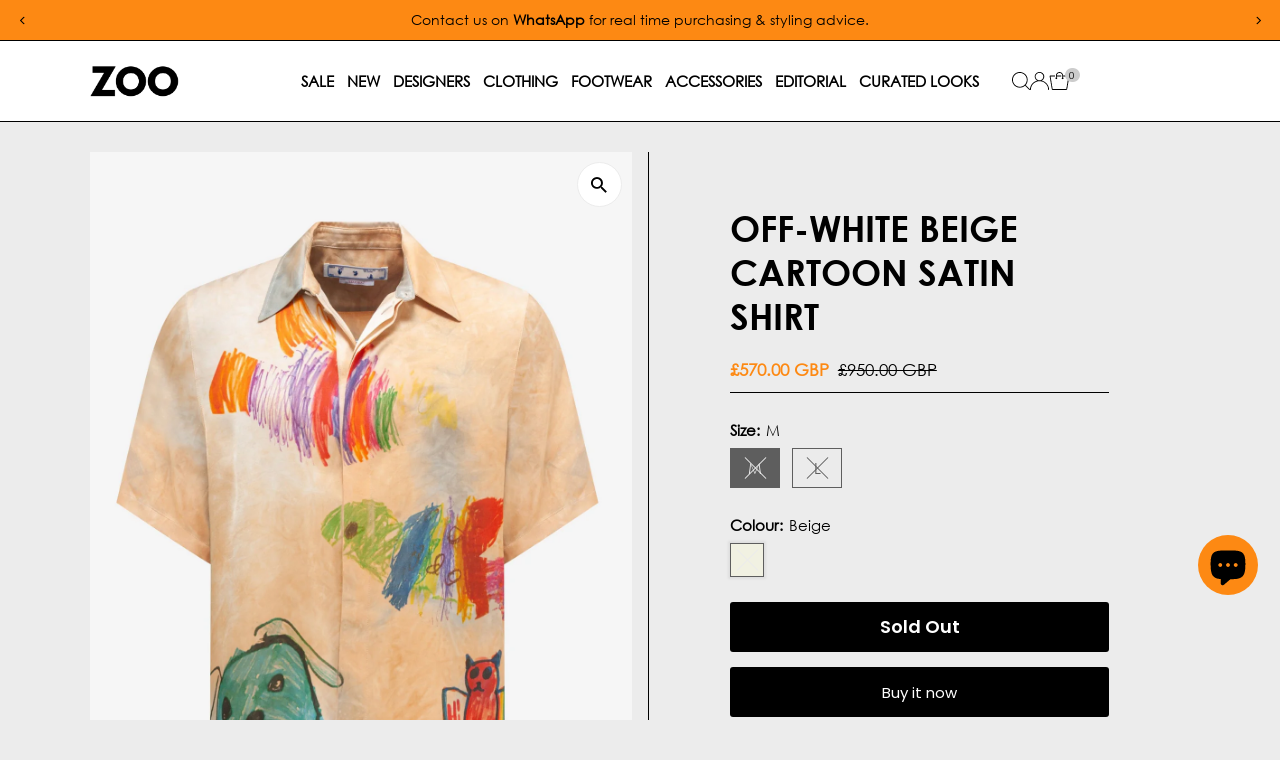

--- FILE ---
content_type: text/html; charset=utf-8
request_url: https://www.zoofashions.com/products/off-white-biege-cartoon-satin-shirt-omgg005s23fab0016184
body_size: 84170
content:
<!doctype html>
<html class="no-js" lang="en">
  <head>
<!-- Google tag (gtag.js) --> <script async src="https://www.googletagmanager.com/gtag/js?id=AW-16633616503"></script> <script> window.dataLayer = window.dataLayer || []; function gtag(){dataLayer.push(arguments);} gtag('js', new Date()); gtag('config', 'AW-16633616503'); </script>
  <!-- Google Tag Manager -->
<script>(function(w,d,s,l,i){w[l]=w[l]||[];w[l].push({'gtm.start':
new Date().getTime(),event:'gtm.js'});var f=d.getElementsByTagName(s)[0],
j=d.createElement(s),dl=l!='dataLayer'?'&l='+l:'';j.async=true;j.src=
'https://www.googletagmanager.com/gtm.js?id='+i+dl;f.parentNode.insertBefore(j,f);
})(window,document,'script','dataLayer','GTM-NCCKGBX2');</script>
<!-- End Google Tag Manager -->
         
    <meta charset="utf-8">
    <meta name="viewport" content="width=device-width,initial-scale=1">

    <!-- Establish early connection to external domains -->
    <link rel="preconnect" href="https://cdn.shopify.com" crossorigin>
    <link rel="preconnect" href="https://fonts.shopify.com" crossorigin>
    <link rel="preconnect" href="https://monorail-edge.shopifysvc.com">
    <link rel="preconnect" href="//ajax.googleapis.com" crossorigin><!-- Preload onDomain stylesheets and script libraries -->
    <link rel="preload" href="//www.zoofashions.com/cdn/shop/t/99/assets/stylesheet.css?v=183559950795868370901751596313" as="style">
    <link rel="preload" href="//www.zoofashions.com/cdn/shop/t/99/assets/vendor-flickity.css?v=68680" as="style">
    <link rel="preload" as="font" href="//www.zoofashions.com/cdn/fonts/poppins/poppins_n3.05f58335c3209cce17da4f1f1ab324ebe2982441.woff2" type="font/woff2" crossorigin>
    <link rel="preload" as="font" href="//www.zoofashions.com/cdn/fonts/poppins/poppins_n3.05f58335c3209cce17da4f1f1ab324ebe2982441.woff2" type="font/woff2" crossorigin>
    <link rel="preload" as="font" href="//www.zoofashions.com/cdn/fonts/poppins/poppins_n6.aa29d4918bc243723d56b59572e18228ed0786f6.woff2" type="font/woff2" crossorigin>
    <link rel="preload" href="//www.zoofashions.com/cdn/shop/t/99/assets/eventemitter3.min.js?v=27939738353326123541751596313" as="script">
    <link rel="preload" href="//www.zoofashions.com/cdn/shop/t/99/assets/vendor-video.js?v=112486824910932804751751596313" as="script">
    <link rel="preload" href="//www.zoofashions.com/cdn/shop/t/99/assets/theme.js?v=69266966807778475661763056172" as="script">

    <link rel="shortcut icon" href="//www.zoofashions.com/cdn/shop/files/Zoo-Favicon-2025.jpg?crop=center&height=32&v=1747324384&width=32" type="image/png">

<link rel="canonical" href="https://www.zoofashions.com/products/off-white-biege-cartoon-satin-shirt-omgg005s23fab0016184" />


    <title>
      Off-White Beige Cartoon Satin Shirt
      
      
       &ndash; Zoo Fashions
    </title>
    <meta name="description" content="Beige short sleeves shirt with multicolour cartoon details at front White arrows at back Spread collar Short sleeves Concealed front button closure 100% Viscose Made in Italy">

    
 <script type="application/ld+json">
   {"@context":"http:\/\/schema.org\/","@id":"\/products\/off-white-biege-cartoon-satin-shirt-omgg005s23fab0016184#product","@type":"ProductGroup","brand":{"@type":"Brand","name":"Off-White"},"category":"Shirts","description":"\nBeige short sleeves shirt with multicolour cartoon details at front\nWhite arrows at back\nSpread collar\nShort sleeves\nConcealed front button closure\n100% Viscose\nMade in Italy\n","hasVariant":[{"@id":"\/products\/off-white-biege-cartoon-satin-shirt-omgg005s23fab0016184?variant=40407124410417#variant","@type":"Product","gtin":"8051594239521","image":"https:\/\/www.zoofashions.com\/cdn\/shop\/files\/off-white-off-white-beige-cartoon-satin-shirt-29912990974001.jpg?v=1720834307\u0026width=1920","name":"Off-White Beige Cartoon Satin Shirt - M \/ Beige","offers":{"@id":"\/products\/off-white-biege-cartoon-satin-shirt-omgg005s23fab0016184?variant=40407124410417#offer","@type":"Offer","availability":"http:\/\/schema.org\/OutOfStock","price":"570.00","priceCurrency":"GBP","url":"https:\/\/www.zoofashions.com\/products\/off-white-biege-cartoon-satin-shirt-omgg005s23fab0016184?variant=40407124410417"},"sku":"OWSS23004M"},{"@id":"\/products\/off-white-biege-cartoon-satin-shirt-omgg005s23fab0016184?variant=40407124443185#variant","@type":"Product","gtin":"8051594239514","image":"https:\/\/www.zoofashions.com\/cdn\/shop\/files\/off-white-off-white-beige-cartoon-satin-shirt-29912990974001.jpg?v=1720834307\u0026width=1920","name":"Off-White Beige Cartoon Satin Shirt - L \/ Beige","offers":{"@id":"\/products\/off-white-biege-cartoon-satin-shirt-omgg005s23fab0016184?variant=40407124443185#offer","@type":"Offer","availability":"http:\/\/schema.org\/OutOfStock","price":"570.00","priceCurrency":"GBP","url":"https:\/\/www.zoofashions.com\/products\/off-white-biege-cartoon-satin-shirt-omgg005s23fab0016184?variant=40407124443185"},"sku":"OWSS23004L"}],"name":"Off-White Beige Cartoon Satin Shirt","productGroupID":"6943417696305","url":"https:\/\/www.zoofashions.com\/products\/off-white-biege-cartoon-satin-shirt-omgg005s23fab0016184"}
 </script>

    
<meta property="og:image" content="http://www.zoofashions.com/cdn/shop/files/off-white-off-white-beige-cartoon-satin-shirt-29912990974001.jpg?v=1720834307&width=1024">
  <meta property="og:image:secure_url" content="https://www.zoofashions.com/cdn/shop/files/off-white-off-white-beige-cartoon-satin-shirt-29912990974001.jpg?v=1720834307&width=1024">
  <meta property="og:image:width" content="1558">
  <meta property="og:image:height" content="2000">
<meta property="og:site_name" content="Zoo Fashions">



<meta name="twitter:card" content="summary">


<meta name="twitter:site" content="@">


<meta name="twitter:title" content="Off-White Beige Cartoon Satin Shirt">
<meta name="twitter:description" content="
Beige short sleeves shirt with multicolour cartoon details at front
White arrows at back
Spread collar
Short sleeves
Concealed front button closure
100% Viscose
Made in Italy
">
<meta name="twitter:image" content="https://www.zoofashions.com/cdn/shop/files/off-white-off-white-beige-cartoon-satin-shirt-29912990974001.jpg?v=1720834307&width=1024">
<meta name="twitter:image:width" content="480">
<meta name="twitter:image:height" content="480">


    <style data-shopify>
:root {
    --main-family: Poppins, sans-serif;
    --main-weight: 300;
    --main-style: normal;
    --main-spacing: 0em;
    --nav-family: Poppins, sans-serif;
    --nav-weight: 300;
    --nav-style: normal;
    --nav-spacing: 0em;
    --heading-family: Poppins, sans-serif;
    --heading-weight: 600;
    --heading-style: normal;
    --heading-spacing: 0em;
    --font-size: 15px;
    --font-size-sm: 11px;
    --font-size-reset: 15px;
    --nav-size: 15px;
    --h1-size: 36px;
    --h2-size: 28px;
    --h3-size: 20px;
    --header-wrapper-background: #ffffff;
    --background: #ececec;
    --background-darken: #e6e6e6;
    --header-link-color: #000000;
    --announcement-background: #fd8913;
    --announcement-text: #000000;
    --header-icons: #ffffff;
    --header-icons-hover: #ffffff;
    --cart-count-background: #cccccc;
    --cart-count-text: #000000;
    --text-color: #000000;
    --link-color: #000000;
    --sale-color: #fd8913;
    --dotted-color: #000000;
    --button-color: #000000;
    --button-hover: #404040;
    --button-text: #ffffff;
    --secondary-button-color: #000000;
    --secondary-button-hover: #404040;
    --secondary-button-text: #ffffff;
    --direction-color: #000000;
    --direction-background: #ffffff;
    --direction-hover: #ececec;
    --footer-background: #ffffff;
    --footer-text: #000000;
    --footer-icons-color: #000000;
    --footer-input: #ffffff;
    --footer-input-text: #000000;
    --footer-button: #000000;
    --footer-button-text: #ffffff;
    --nav-color: #000000;
    --nav-hover-color: #ffffff;
    --nav-background-color: #ffffff;
    --nav-hover-link-color: #fd8913;
    --nav-border-color: #000000;
    --dropdown-background-color: #e7e7e7;
    --dropdown-link-color: #000000;
    --dropdown-link-hover-color: #fd8913;
    --dropdown-min-width: 220px;
    --free-shipping-bg: #fd8913;
    --free-shipping-text: #000000;
    --error-color: #c60808;
    --error-color-light: #fdd0d0;
    --success-color: #2e8d32;
    --swatch-height: 40px;
    --swatch-width: 44px;
    --tool-tip-width: -20;
    --icon-border-color: #e6e6e6;
    --select-arrow-bg: url(//www.zoofashions.com/cdn/shop/t/99/assets/select-arrow.png?v=112595941721225094991751596313);
    --keyboard-focus-color: rgba(0,0,0,0);
    --keyboard-focus-border-style: dotted;
    --keyboard-focus-border-weight: 2;
    --price-unit-price: #999999;
    --color-filter-size: 20px;
    --color-body-text: var(--text-color);
    --color-body: var(--background);
    --color-bg: var(--background);
    --section-margins: 60px;

    --star-active: #fd8913;
    --star-inactive: rgb(204, 204, 204);
    --age-text-color: #262b2c;
    --age-bg-color: #faf4e8;

    --section-caption-space: 15px;

    
      --button-corners: 3px;
    

    --section-background: #ececec;
    --shopify-accelerated-checkout-inline-alignment: center;

  }
  @media (max-width: 740px) {
    :root {
      --font-size: calc(15px - (15px * 0.15));
      --nav-size: calc(15px - (15px * 0.15));
      --h1-size: calc(36px - (36px * 0.15));
      --h2-size: calc(28px - (28px * 0.15));
      --h3-size: calc(20px - (20px * 0.15));
      --font-size-reset: var(--font-size);
    }
  }
</style>


    <link rel="stylesheet" href="//www.zoofashions.com/cdn/shop/t/99/assets/stylesheet.css?v=183559950795868370901751596313" type="text/css">
    <link rel="stylesheet" href="//www.zoofashions.com/cdn/shop/t/99/assets/vendor-flickity.css?v=68680" type="text/css">
 <!-- THIS IS MY CUSTOM CSS -->
  <link href="//www.zoofashions.com/cdn/shop/t/99/assets/custom.css?v=9382481635589673661768287897" rel="stylesheet" type="text/css" media="all" />
 <!-- END -->
    <style>
      @font-face {
  font-family: Poppins;
  font-weight: 300;
  font-style: normal;
  font-display: swap;
  src: url("//www.zoofashions.com/cdn/fonts/poppins/poppins_n3.05f58335c3209cce17da4f1f1ab324ebe2982441.woff2") format("woff2"),
       url("//www.zoofashions.com/cdn/fonts/poppins/poppins_n3.6971368e1f131d2c8ff8e3a44a36b577fdda3ff5.woff") format("woff");
}

      @font-face {
  font-family: Poppins;
  font-weight: 300;
  font-style: normal;
  font-display: swap;
  src: url("//www.zoofashions.com/cdn/fonts/poppins/poppins_n3.05f58335c3209cce17da4f1f1ab324ebe2982441.woff2") format("woff2"),
       url("//www.zoofashions.com/cdn/fonts/poppins/poppins_n3.6971368e1f131d2c8ff8e3a44a36b577fdda3ff5.woff") format("woff");
}

      @font-face {
  font-family: Poppins;
  font-weight: 600;
  font-style: normal;
  font-display: swap;
  src: url("//www.zoofashions.com/cdn/fonts/poppins/poppins_n6.aa29d4918bc243723d56b59572e18228ed0786f6.woff2") format("woff2"),
       url("//www.zoofashions.com/cdn/fonts/poppins/poppins_n6.5f815d845fe073750885d5b7e619ee00e8111208.woff") format("woff");
}

      @font-face {
  font-family: Poppins;
  font-weight: 400;
  font-style: normal;
  font-display: swap;
  src: url("//www.zoofashions.com/cdn/fonts/poppins/poppins_n4.0ba78fa5af9b0e1a374041b3ceaadf0a43b41362.woff2") format("woff2"),
       url("//www.zoofashions.com/cdn/fonts/poppins/poppins_n4.214741a72ff2596839fc9760ee7a770386cf16ca.woff") format("woff");
}

      @font-face {
  font-family: Poppins;
  font-weight: 300;
  font-style: italic;
  font-display: swap;
  src: url("//www.zoofashions.com/cdn/fonts/poppins/poppins_i3.8536b4423050219f608e17f134fe9ea3b01ed890.woff2") format("woff2"),
       url("//www.zoofashions.com/cdn/fonts/poppins/poppins_i3.0f4433ada196bcabf726ed78f8e37e0995762f7f.woff") format("woff");
}

      @font-face {
  font-family: Poppins;
  font-weight: 400;
  font-style: italic;
  font-display: swap;
  src: url("//www.zoofashions.com/cdn/fonts/poppins/poppins_i4.846ad1e22474f856bd6b81ba4585a60799a9f5d2.woff2") format("woff2"),
       url("//www.zoofashions.com/cdn/fonts/poppins/poppins_i4.56b43284e8b52fc64c1fd271f289a39e8477e9ec.woff") format("woff");
}

    </style>

    <script>window.performance && window.performance.mark && window.performance.mark('shopify.content_for_header.start');</script><meta name="robots" content="noindex,nofollow">
<meta name="google-site-verification" content="wEepKF8omObYdmvm3jnryrWpaKBFjJ9YAQR3Q3JmiIo">
<meta name="facebook-domain-verification" content="6qiv6emfsa3206i91hcttipqfa11q2">
<meta id="shopify-digital-wallet" name="shopify-digital-wallet" content="/3329533/digital_wallets/dialog">
<meta name="shopify-checkout-api-token" content="c50935c3b29c4de6ed7381806bfd56ed">
<meta id="in-context-paypal-metadata" data-shop-id="3329533" data-venmo-supported="false" data-environment="production" data-locale="en_US" data-paypal-v4="true" data-currency="GBP">
<link rel="alternate" type="application/json+oembed" href="https://www.zoofashions.com/products/off-white-biege-cartoon-satin-shirt-omgg005s23fab0016184.oembed">
<script async="async" src="/checkouts/internal/preloads.js?locale=en-GB"></script>
<link rel="preconnect" href="https://shop.app" crossorigin="anonymous">
<script async="async" src="https://shop.app/checkouts/internal/preloads.js?locale=en-GB&shop_id=3329533" crossorigin="anonymous"></script>
<script id="apple-pay-shop-capabilities" type="application/json">{"shopId":3329533,"countryCode":"GB","currencyCode":"GBP","merchantCapabilities":["supports3DS"],"merchantId":"gid:\/\/shopify\/Shop\/3329533","merchantName":"Zoo Fashions","requiredBillingContactFields":["postalAddress","email","phone"],"requiredShippingContactFields":["postalAddress","email","phone"],"shippingType":"shipping","supportedNetworks":["visa","maestro","masterCard","amex","discover","elo"],"total":{"type":"pending","label":"Zoo Fashions","amount":"1.00"},"shopifyPaymentsEnabled":true,"supportsSubscriptions":true}</script>
<script id="shopify-features" type="application/json">{"accessToken":"c50935c3b29c4de6ed7381806bfd56ed","betas":["rich-media-storefront-analytics"],"domain":"www.zoofashions.com","predictiveSearch":true,"shopId":3329533,"locale":"en"}</script>
<script>var Shopify = Shopify || {};
Shopify.shop = "zoofashions.myshopify.com";
Shopify.locale = "en";
Shopify.currency = {"active":"GBP","rate":"1.0"};
Shopify.country = "GB";
Shopify.theme = {"name":"ZOOFASHIONS - V5.6.2 [LIVE]","id":180614824316,"schema_name":"Testament","schema_version":"15.0.0","theme_store_id":623,"role":"main"};
Shopify.theme.handle = "null";
Shopify.theme.style = {"id":null,"handle":null};
Shopify.cdnHost = "www.zoofashions.com/cdn";
Shopify.routes = Shopify.routes || {};
Shopify.routes.root = "/";</script>
<script type="module">!function(o){(o.Shopify=o.Shopify||{}).modules=!0}(window);</script>
<script>!function(o){function n(){var o=[];function n(){o.push(Array.prototype.slice.apply(arguments))}return n.q=o,n}var t=o.Shopify=o.Shopify||{};t.loadFeatures=n(),t.autoloadFeatures=n()}(window);</script>
<script>
  window.ShopifyPay = window.ShopifyPay || {};
  window.ShopifyPay.apiHost = "shop.app\/pay";
  window.ShopifyPay.redirectState = null;
</script>
<script id="shop-js-analytics" type="application/json">{"pageType":"product"}</script>
<script defer="defer" async type="module" src="//www.zoofashions.com/cdn/shopifycloud/shop-js/modules/v2/client.init-shop-cart-sync_BT-GjEfc.en.esm.js"></script>
<script defer="defer" async type="module" src="//www.zoofashions.com/cdn/shopifycloud/shop-js/modules/v2/chunk.common_D58fp_Oc.esm.js"></script>
<script defer="defer" async type="module" src="//www.zoofashions.com/cdn/shopifycloud/shop-js/modules/v2/chunk.modal_xMitdFEc.esm.js"></script>
<script type="module">
  await import("//www.zoofashions.com/cdn/shopifycloud/shop-js/modules/v2/client.init-shop-cart-sync_BT-GjEfc.en.esm.js");
await import("//www.zoofashions.com/cdn/shopifycloud/shop-js/modules/v2/chunk.common_D58fp_Oc.esm.js");
await import("//www.zoofashions.com/cdn/shopifycloud/shop-js/modules/v2/chunk.modal_xMitdFEc.esm.js");

  window.Shopify.SignInWithShop?.initShopCartSync?.({"fedCMEnabled":true,"windoidEnabled":true});

</script>
<script defer="defer" async type="module" src="//www.zoofashions.com/cdn/shopifycloud/shop-js/modules/v2/client.payment-terms_Ci9AEqFq.en.esm.js"></script>
<script defer="defer" async type="module" src="//www.zoofashions.com/cdn/shopifycloud/shop-js/modules/v2/chunk.common_D58fp_Oc.esm.js"></script>
<script defer="defer" async type="module" src="//www.zoofashions.com/cdn/shopifycloud/shop-js/modules/v2/chunk.modal_xMitdFEc.esm.js"></script>
<script type="module">
  await import("//www.zoofashions.com/cdn/shopifycloud/shop-js/modules/v2/client.payment-terms_Ci9AEqFq.en.esm.js");
await import("//www.zoofashions.com/cdn/shopifycloud/shop-js/modules/v2/chunk.common_D58fp_Oc.esm.js");
await import("//www.zoofashions.com/cdn/shopifycloud/shop-js/modules/v2/chunk.modal_xMitdFEc.esm.js");

  
</script>
<script>
  window.Shopify = window.Shopify || {};
  if (!window.Shopify.featureAssets) window.Shopify.featureAssets = {};
  window.Shopify.featureAssets['shop-js'] = {"shop-cart-sync":["modules/v2/client.shop-cart-sync_DZOKe7Ll.en.esm.js","modules/v2/chunk.common_D58fp_Oc.esm.js","modules/v2/chunk.modal_xMitdFEc.esm.js"],"init-fed-cm":["modules/v2/client.init-fed-cm_B6oLuCjv.en.esm.js","modules/v2/chunk.common_D58fp_Oc.esm.js","modules/v2/chunk.modal_xMitdFEc.esm.js"],"shop-cash-offers":["modules/v2/client.shop-cash-offers_D2sdYoxE.en.esm.js","modules/v2/chunk.common_D58fp_Oc.esm.js","modules/v2/chunk.modal_xMitdFEc.esm.js"],"shop-login-button":["modules/v2/client.shop-login-button_QeVjl5Y3.en.esm.js","modules/v2/chunk.common_D58fp_Oc.esm.js","modules/v2/chunk.modal_xMitdFEc.esm.js"],"pay-button":["modules/v2/client.pay-button_DXTOsIq6.en.esm.js","modules/v2/chunk.common_D58fp_Oc.esm.js","modules/v2/chunk.modal_xMitdFEc.esm.js"],"shop-button":["modules/v2/client.shop-button_DQZHx9pm.en.esm.js","modules/v2/chunk.common_D58fp_Oc.esm.js","modules/v2/chunk.modal_xMitdFEc.esm.js"],"avatar":["modules/v2/client.avatar_BTnouDA3.en.esm.js"],"init-windoid":["modules/v2/client.init-windoid_CR1B-cfM.en.esm.js","modules/v2/chunk.common_D58fp_Oc.esm.js","modules/v2/chunk.modal_xMitdFEc.esm.js"],"init-shop-for-new-customer-accounts":["modules/v2/client.init-shop-for-new-customer-accounts_C_vY_xzh.en.esm.js","modules/v2/client.shop-login-button_QeVjl5Y3.en.esm.js","modules/v2/chunk.common_D58fp_Oc.esm.js","modules/v2/chunk.modal_xMitdFEc.esm.js"],"init-shop-email-lookup-coordinator":["modules/v2/client.init-shop-email-lookup-coordinator_BI7n9ZSv.en.esm.js","modules/v2/chunk.common_D58fp_Oc.esm.js","modules/v2/chunk.modal_xMitdFEc.esm.js"],"init-shop-cart-sync":["modules/v2/client.init-shop-cart-sync_BT-GjEfc.en.esm.js","modules/v2/chunk.common_D58fp_Oc.esm.js","modules/v2/chunk.modal_xMitdFEc.esm.js"],"shop-toast-manager":["modules/v2/client.shop-toast-manager_DiYdP3xc.en.esm.js","modules/v2/chunk.common_D58fp_Oc.esm.js","modules/v2/chunk.modal_xMitdFEc.esm.js"],"init-customer-accounts":["modules/v2/client.init-customer-accounts_D9ZNqS-Q.en.esm.js","modules/v2/client.shop-login-button_QeVjl5Y3.en.esm.js","modules/v2/chunk.common_D58fp_Oc.esm.js","modules/v2/chunk.modal_xMitdFEc.esm.js"],"init-customer-accounts-sign-up":["modules/v2/client.init-customer-accounts-sign-up_iGw4briv.en.esm.js","modules/v2/client.shop-login-button_QeVjl5Y3.en.esm.js","modules/v2/chunk.common_D58fp_Oc.esm.js","modules/v2/chunk.modal_xMitdFEc.esm.js"],"shop-follow-button":["modules/v2/client.shop-follow-button_CqMgW2wH.en.esm.js","modules/v2/chunk.common_D58fp_Oc.esm.js","modules/v2/chunk.modal_xMitdFEc.esm.js"],"checkout-modal":["modules/v2/client.checkout-modal_xHeaAweL.en.esm.js","modules/v2/chunk.common_D58fp_Oc.esm.js","modules/v2/chunk.modal_xMitdFEc.esm.js"],"shop-login":["modules/v2/client.shop-login_D91U-Q7h.en.esm.js","modules/v2/chunk.common_D58fp_Oc.esm.js","modules/v2/chunk.modal_xMitdFEc.esm.js"],"lead-capture":["modules/v2/client.lead-capture_BJmE1dJe.en.esm.js","modules/v2/chunk.common_D58fp_Oc.esm.js","modules/v2/chunk.modal_xMitdFEc.esm.js"],"payment-terms":["modules/v2/client.payment-terms_Ci9AEqFq.en.esm.js","modules/v2/chunk.common_D58fp_Oc.esm.js","modules/v2/chunk.modal_xMitdFEc.esm.js"]};
</script>
<script>(function() {
  var isLoaded = false;
  function asyncLoad() {
    if (isLoaded) return;
    isLoaded = true;
    var urls = ["https:\/\/www.paypal.com\/tagmanager\/pptm.js?id=e3fd3db3-6aaf-4161-8613-be06ca944b69\u0026shop=zoofashions.myshopify.com","https:\/\/chimpstatic.com\/mcjs-connected\/js\/users\/4d6379dcf44e784b7f1d4ad09\/483302ffd0a0a101fc782dea4.js?shop=zoofashions.myshopify.com","https:\/\/static-us.afterpay.com\/shopify\/afterpay-attract\/afterpay-attract-widget.js?shop=zoofashions.myshopify.com","https:\/\/widgets.juniphq.com\/v1\/junip_shopify.js?shop=zoofashions.myshopify.com"];
    for (var i = 0; i < urls.length; i++) {
      var s = document.createElement('script');
      s.type = 'text/javascript';
      s.async = true;
      s.src = urls[i];
      var x = document.getElementsByTagName('script')[0];
      x.parentNode.insertBefore(s, x);
    }
  };
  if(window.attachEvent) {
    window.attachEvent('onload', asyncLoad);
  } else {
    window.addEventListener('load', asyncLoad, false);
  }
})();</script>
<script id="__st">var __st={"a":3329533,"offset":0,"reqid":"5ca83246-d0aa-40a6-bc2e-c99d431c1194-1769137783","pageurl":"www.zoofashions.com\/products\/off-white-biege-cartoon-satin-shirt-omgg005s23fab0016184","u":"e867fe1c1ca8","p":"product","rtyp":"product","rid":6943417696305};</script>
<script>window.ShopifyPaypalV4VisibilityTracking = true;</script>
<script id="captcha-bootstrap">!function(){'use strict';const t='contact',e='account',n='new_comment',o=[[t,t],['blogs',n],['comments',n],[t,'customer']],c=[[e,'customer_login'],[e,'guest_login'],[e,'recover_customer_password'],[e,'create_customer']],r=t=>t.map((([t,e])=>`form[action*='/${t}']:not([data-nocaptcha='true']) input[name='form_type'][value='${e}']`)).join(','),a=t=>()=>t?[...document.querySelectorAll(t)].map((t=>t.form)):[];function s(){const t=[...o],e=r(t);return a(e)}const i='password',u='form_key',d=['recaptcha-v3-token','g-recaptcha-response','h-captcha-response',i],f=()=>{try{return window.sessionStorage}catch{return}},m='__shopify_v',_=t=>t.elements[u];function p(t,e,n=!1){try{const o=window.sessionStorage,c=JSON.parse(o.getItem(e)),{data:r}=function(t){const{data:e,action:n}=t;return t[m]||n?{data:e,action:n}:{data:t,action:n}}(c);for(const[e,n]of Object.entries(r))t.elements[e]&&(t.elements[e].value=n);n&&o.removeItem(e)}catch(o){console.error('form repopulation failed',{error:o})}}const l='form_type',E='cptcha';function T(t){t.dataset[E]=!0}const w=window,h=w.document,L='Shopify',v='ce_forms',y='captcha';let A=!1;((t,e)=>{const n=(g='f06e6c50-85a8-45c8-87d0-21a2b65856fe',I='https://cdn.shopify.com/shopifycloud/storefront-forms-hcaptcha/ce_storefront_forms_captcha_hcaptcha.v1.5.2.iife.js',D={infoText:'Protected by hCaptcha',privacyText:'Privacy',termsText:'Terms'},(t,e,n)=>{const o=w[L][v],c=o.bindForm;if(c)return c(t,g,e,D).then(n);var r;o.q.push([[t,g,e,D],n]),r=I,A||(h.body.append(Object.assign(h.createElement('script'),{id:'captcha-provider',async:!0,src:r})),A=!0)});var g,I,D;w[L]=w[L]||{},w[L][v]=w[L][v]||{},w[L][v].q=[],w[L][y]=w[L][y]||{},w[L][y].protect=function(t,e){n(t,void 0,e),T(t)},Object.freeze(w[L][y]),function(t,e,n,w,h,L){const[v,y,A,g]=function(t,e,n){const i=e?o:[],u=t?c:[],d=[...i,...u],f=r(d),m=r(i),_=r(d.filter((([t,e])=>n.includes(e))));return[a(f),a(m),a(_),s()]}(w,h,L),I=t=>{const e=t.target;return e instanceof HTMLFormElement?e:e&&e.form},D=t=>v().includes(t);t.addEventListener('submit',(t=>{const e=I(t);if(!e)return;const n=D(e)&&!e.dataset.hcaptchaBound&&!e.dataset.recaptchaBound,o=_(e),c=g().includes(e)&&(!o||!o.value);(n||c)&&t.preventDefault(),c&&!n&&(function(t){try{if(!f())return;!function(t){const e=f();if(!e)return;const n=_(t);if(!n)return;const o=n.value;o&&e.removeItem(o)}(t);const e=Array.from(Array(32),(()=>Math.random().toString(36)[2])).join('');!function(t,e){_(t)||t.append(Object.assign(document.createElement('input'),{type:'hidden',name:u})),t.elements[u].value=e}(t,e),function(t,e){const n=f();if(!n)return;const o=[...t.querySelectorAll(`input[type='${i}']`)].map((({name:t})=>t)),c=[...d,...o],r={};for(const[a,s]of new FormData(t).entries())c.includes(a)||(r[a]=s);n.setItem(e,JSON.stringify({[m]:1,action:t.action,data:r}))}(t,e)}catch(e){console.error('failed to persist form',e)}}(e),e.submit())}));const S=(t,e)=>{t&&!t.dataset[E]&&(n(t,e.some((e=>e===t))),T(t))};for(const o of['focusin','change'])t.addEventListener(o,(t=>{const e=I(t);D(e)&&S(e,y())}));const B=e.get('form_key'),M=e.get(l),P=B&&M;t.addEventListener('DOMContentLoaded',(()=>{const t=y();if(P)for(const e of t)e.elements[l].value===M&&p(e,B);[...new Set([...A(),...v().filter((t=>'true'===t.dataset.shopifyCaptcha))])].forEach((e=>S(e,t)))}))}(h,new URLSearchParams(w.location.search),n,t,e,['guest_login'])})(!0,!0)}();</script>
<script integrity="sha256-4kQ18oKyAcykRKYeNunJcIwy7WH5gtpwJnB7kiuLZ1E=" data-source-attribution="shopify.loadfeatures" defer="defer" src="//www.zoofashions.com/cdn/shopifycloud/storefront/assets/storefront/load_feature-a0a9edcb.js" crossorigin="anonymous"></script>
<script crossorigin="anonymous" defer="defer" src="//www.zoofashions.com/cdn/shopifycloud/storefront/assets/shopify_pay/storefront-65b4c6d7.js?v=20250812"></script>
<script data-source-attribution="shopify.dynamic_checkout.dynamic.init">var Shopify=Shopify||{};Shopify.PaymentButton=Shopify.PaymentButton||{isStorefrontPortableWallets:!0,init:function(){window.Shopify.PaymentButton.init=function(){};var t=document.createElement("script");t.src="https://www.zoofashions.com/cdn/shopifycloud/portable-wallets/latest/portable-wallets.en.js",t.type="module",document.head.appendChild(t)}};
</script>
<script data-source-attribution="shopify.dynamic_checkout.buyer_consent">
  function portableWalletsHideBuyerConsent(e){var t=document.getElementById("shopify-buyer-consent"),n=document.getElementById("shopify-subscription-policy-button");t&&n&&(t.classList.add("hidden"),t.setAttribute("aria-hidden","true"),n.removeEventListener("click",e))}function portableWalletsShowBuyerConsent(e){var t=document.getElementById("shopify-buyer-consent"),n=document.getElementById("shopify-subscription-policy-button");t&&n&&(t.classList.remove("hidden"),t.removeAttribute("aria-hidden"),n.addEventListener("click",e))}window.Shopify?.PaymentButton&&(window.Shopify.PaymentButton.hideBuyerConsent=portableWalletsHideBuyerConsent,window.Shopify.PaymentButton.showBuyerConsent=portableWalletsShowBuyerConsent);
</script>
<script>
  function portableWalletsCleanup(e){e&&e.src&&console.error("Failed to load portable wallets script "+e.src);var t=document.querySelectorAll("shopify-accelerated-checkout .shopify-payment-button__skeleton, shopify-accelerated-checkout-cart .wallet-cart-button__skeleton"),e=document.getElementById("shopify-buyer-consent");for(let e=0;e<t.length;e++)t[e].remove();e&&e.remove()}function portableWalletsNotLoadedAsModule(e){e instanceof ErrorEvent&&"string"==typeof e.message&&e.message.includes("import.meta")&&"string"==typeof e.filename&&e.filename.includes("portable-wallets")&&(window.removeEventListener("error",portableWalletsNotLoadedAsModule),window.Shopify.PaymentButton.failedToLoad=e,"loading"===document.readyState?document.addEventListener("DOMContentLoaded",window.Shopify.PaymentButton.init):window.Shopify.PaymentButton.init())}window.addEventListener("error",portableWalletsNotLoadedAsModule);
</script>

<script type="module" src="https://www.zoofashions.com/cdn/shopifycloud/portable-wallets/latest/portable-wallets.en.js" onError="portableWalletsCleanup(this)" crossorigin="anonymous"></script>
<script nomodule>
  document.addEventListener("DOMContentLoaded", portableWalletsCleanup);
</script>

<script id='scb4127' type='text/javascript' async='' src='https://www.zoofashions.com/cdn/shopifycloud/privacy-banner/storefront-banner.js'></script><link id="shopify-accelerated-checkout-styles" rel="stylesheet" media="screen" href="https://www.zoofashions.com/cdn/shopifycloud/portable-wallets/latest/accelerated-checkout-backwards-compat.css" crossorigin="anonymous">
<style id="shopify-accelerated-checkout-cart">
        #shopify-buyer-consent {
  margin-top: 1em;
  display: inline-block;
  width: 100%;
}

#shopify-buyer-consent.hidden {
  display: none;
}

#shopify-subscription-policy-button {
  background: none;
  border: none;
  padding: 0;
  text-decoration: underline;
  font-size: inherit;
  cursor: pointer;
}

#shopify-subscription-policy-button::before {
  box-shadow: none;
}

      </style>

<script>window.performance && window.performance.mark && window.performance.mark('shopify.content_for_header.end');</script>






  <meta name="robots" content="noindex">
 
    
  <!-- BEGIN app block: shopify://apps/swishlist-simple-wishlist/blocks/wishlist_settings/bfcb80f2-f00d-42ae-909a-9f00c726327b --><style id="st-wishlist-custom-css">  </style><!-- BEGIN app snippet: wishlist_styles --><style> :root{ --st-add-icon-color: ; --st-added-icon-color: ; --st-loading-icon-color: ; --st-atc-button-border-radius: ; --st-atc-button-color: ; --st-atc-button-background-color: ; }  /* .st-wishlist-button, #st_wishlist_icons, .st-wishlist-details-button{ display: none; } */  #st_wishlist_icons { display: none; }  .st-wishlist-initialized .st-wishlist-button{ display: flex; }  .st-wishlist-loading-icon{ color: var(--st-loading-icon-color) }  .st-wishlist-button:not([data-type="details"]) .st-wishlist-icon{ color: var(--st-add-icon-color) }  .st-wishlist-button.st-is-added:not([data-type="details"]) .st-wishlist-icon{ color: var(--st-added-icon-color) }  .st-wishlist-button.st-is-loading:not([data-type="details"]) .st-wishlist-icon{ color: var(--st-loading-icon-color) }  .st-wishlist-initialized { .st-wishlist-details-button--header-icon, .st-wishlist-details-button { display: flex; } }  .st-initialized.st-wishlist-details-button--header-icon, .st-initialized.st-wishlist-details-button{ display: flex; }  .st-wishlist-details-button .st-wishlist-icon{ color: var(--icon-color); } </style>  <!-- END app snippet --><link rel="stylesheet" href="https://cdn.shopify.com/extensions/019bdada-42cd-74c0-932d-7a38951e161c/swishlist-388/assets/st_wl_styles.min.css" media="print" onload="this.media='all'" > <noscript><link href="//cdn.shopify.com/extensions/019bdada-42cd-74c0-932d-7a38951e161c/swishlist-388/assets/st_wl_styles.min.css" rel="stylesheet" type="text/css" media="all" /></noscript>               <template id="st_wishlist_template">  <!-- BEGIN app snippet: wishlist_drawer --> <div class="st-wishlist-details st-wishlist-details--drawer st-wishlist-details--right st-is-loading "> <div class="st-wishlist-details_overlay"><span></span></div>  <div class="st-wishlist-details_wrapper"> <div class="st-wishlist-details_header"> <div class="st-wishlist-details_title st-flex st-justify-between"> <div class="st-h3 h2">My Wishlist</div> <button class="st-close-button" aria-label="Close the wishlist drawer" title="Close the wishlist drawer" > X </button> </div><div class="st-wishlist-details_shares"><!-- BEGIN app snippet: wishlist_shares --><ul class="st-wishlist-shares st-list-style-none st-flex st-gap-20 st-justify-center" data-list=""> <li class="st-wishlist-share-item st-wishlist-share-item--facebook"> <button class="st-share-button" data-type="facebook" aria-label="Share on Facebook" title="Share on Facebook" > <svg class="st-icon" width="24px" height="24px" viewBox="0 0 24 24" enable-background="new 0 0 24 24" > <g><path fill="currentColor" d="M18.768,7.465H14.5V5.56c0-0.896,0.594-1.105,1.012-1.105s2.988,0,2.988,0V0.513L14.171,0.5C10.244,0.5,9.5,3.438,9.5,5.32 v2.145h-3v4h3c0,5.212,0,12,0,12h5c0,0,0-6.85,0-12h3.851L18.768,7.465z"></path></g> </svg> </button> </li> <li class="st-wishlist-share-item st-wishlist-share-item--pinterest"> <button class="st-share-button" data-type="pinterest" aria-label="Pin on Pinterest" title="Pin on Pinterest" > <svg class="st-icon" width="24px" height="24px" viewBox="0 0 24 24" enable-background="new 0 0 24 24" > <path fill="currentColor" d="M12.137,0.5C5.86,0.5,2.695,5,2.695,8.752c0,2.272,0.8 ,4.295,2.705,5.047c0.303,0.124,0.574,0.004,0.661-0.33 c0.062-0.231,0.206-0.816,0.271-1.061c0.088-0.331,0.055-0.446-0.19-0.736c-0.532-0.626-0.872-1.439-0.872-2.59 c0-3.339,2.498-6.328,6.505-6.328c3.548,0,5.497,2.168,5.497,5.063c0,3.809-1.687,7.024-4.189,7.024 c-1.382,0-2.416-1.142-2.085-2.545c0.397-1.675,1.167-3.479,1.167-4.688c0-1.081-0.58-1.983-1.782-1.983 c-1.413,0-2.548,1.461-2.548,3.42c0,1.247,0.422,2.09,0.422,2.09s-1.445,6.126-1.699,7.199c-0.505,2.137-0.076,4.756-0.04,5.02 c0.021,0.157,0.224,0.195,0.314,0.078c0.13-0.171,1.813-2.25,2.385-4.325c0.162-0.589,0.929-3.632,0.929-3.632 c0.459,0.876,1.801,1.646,3.228,1.646c4.247,0,7.128-3.871,7.128-9.053C20.5,4.15,17.182,0.5,12.137,0.5z"></path> </svg> </button> </li> <li class="st-wishlist-share-item st-wishlist-share-item--twitter"> <button class="st-share-button" data-type="twitter" aria-label="Tweet on Twitter" title="Tweet on Twitter" > <svg class="st-icon" width="24px" height="24px" xmlns="http://www.w3.org/2000/svg" viewBox="0 0 512 512" > <!--!Font Awesome Free 6.7.2 by @fontawesome - https://fontawesome.com License - https://fontawesome.com/license/free Copyright 2025 Fonticons, Inc.--> <path fill="currentColor" d="M389.2 48h70.6L305.6 224.2 487 464H345L233.7 318.6 106.5 464H35.8L200.7 275.5 26.8 48H172.4L272.9 180.9 389.2 48zM364.4 421.8h39.1L151.1 88h-42L364.4 421.8z"/> </svg> </button> </li> <li class="st-wishlist-share-item st-wishlist-share-item--whatsapp"> <button class="st-share-button" data-type="whatsapp" aria-label="Share on WhatsApp" title="Share on WhatsApp" > <svg class="st-icon" xmlns="http://www.w3.org/2000/svg" viewBox="0 0 448 512"> <path fill="currentColor" d="M380.9 97.1C339 55.1 283.2 32 223.9 32c-122.4 0-222 99.6-222 222 0 39.1 10.2 77.3 29.6 111L0 480l117.7-30.9c32.4 17.7 68.9 27 106.1 27h.1c122.3 0 224.1-99.6 224.1-222 0-59.3-25.2-115-67.1-157zm-157 341.6c-33.2 0-65.7-8.9-94-25.7l-6.7-4-69.8 18.3L72 359.2l-4.4-7c-18.5-29.4-28.2-63.3-28.2-98.2 0-101.7 82.8-184.5 184.6-184.5 49.3 0 95.6 19.2 130.4 54.1 34.8 34.9 56.2 81.2 56.1 130.5 0 101.8-84.9 184.6-186.6 184.6zm101.2-138.2c-5.5-2.8-32.8-16.2-37.9-18-5.1-1.9-8.8-2.8-12.5 2.8-3.7 5.6-14.3 18-17.6 21.8-3.2 3.7-6.5 4.2-12 1.4-32.6-16.3-54-29.1-75.5-66-5.7-9.8 5.7-9.1 16.3-30.3 1.8-3.7 .9-6.9-.5-9.7-1.4-2.8-12.5-30.1-17.1-41.2-4.5-10.8-9.1-9.3-12.5-9.5-3.2-.2-6.9-.2-10.6-.2-3.7 0-9.7 1.4-14.8 6.9-5.1 5.6-19.4 19-19.4 46.3 0 27.3 19.9 53.7 22.6 57.4 2.8 3.7 39.1 59.7 94.8 83.8 35.2 15.2 49 16.5 66.6 13.9 10.7-1.6 32.8-13.4 37.4-26.4 4.6-13 4.6-24.1 3.2-26.4-1.3-2.5-5-3.9-10.5-6.6z"/> </svg> </button> </li> <li class="st-wishlist-share-item st-wishlist-share-item--email"> <button class="st-share-button" data-type="email" aria-label="Share on Email" title="Share on Email" > <svg class="st-icon" width="24px" height="24px" viewBox="0 0 24 24" enable-background="new 0 0 24 24" > <path fill="currentColor" d="M22,4H2C0.897,4,0,4.897,0,6v12c0,1.103,0.897,2,2,2h20c1.103,0,2-0.897,2-2V6C24,4.897,23.103,4,22,4z M7.248,14.434 l-3.5,2C3.67,16.479,3.584,16.5,3.5,16.5c-0.174,0-0.342-0.09-0.435-0.252c-0.137-0.239-0.054-0.545,0.186-0.682l3.5-2 c0.24-0.137,0.545-0.054,0.682,0.186C7.571,13.992,7.488,14.297,7.248,14.434z M12,14.5c-0.094,0-0.189-0.026-0.271-0.08l-8.5-5.5 C2.997,8.77,2.93,8.46,3.081,8.229c0.15-0.23,0.459-0.298,0.691-0.147L12,13.405l8.229-5.324c0.232-0.15,0.542-0.084,0.691,0.147 c0.15,0.232,0.083,0.542-0.148,0.691l-8.5,5.5C12.189,14.474,12.095,14.5,12,14.5z M20.934,16.248 C20.842,16.41,20.673,16.5,20.5,16.5c-0.084,0-0.169-0.021-0.248-0.065l-3.5-2c-0.24-0.137-0.323-0.442-0.186-0.682 s0.443-0.322,0.682-0.186l3.5,2C20.988,15.703,21.071,16.009,20.934,16.248z"></path> </svg> </button> </li> <li class="st-wishlist-share-item st-wishlist-share-item--copy_link"> <button class="st-share-button" data-type="copy_link" aria-label="Copy to Clipboard" title="Copy to Clipboard" > <svg class="st-icon" width="24" height="24" viewBox="0 0 512 512"> <path fill="currentColor" d="M459.654,233.373l-90.531,90.5c-49.969,50-131.031,50-181,0c-7.875-7.844-14.031-16.688-19.438-25.813 l42.063-42.063c2-2.016,4.469-3.172,6.828-4.531c2.906,9.938,7.984,19.344,15.797,27.156c24.953,24.969,65.563,24.938,90.5,0 l90.5-90.5c24.969-24.969,24.969-65.563,0-90.516c-24.938-24.953-65.531-24.953-90.5,0l-32.188,32.219 c-26.109-10.172-54.25-12.906-81.641-8.891l68.578-68.578c50-49.984,131.031-49.984,181.031,0 C509.623,102.342,509.623,183.389,459.654,233.373z M220.326,382.186l-32.203,32.219c-24.953,24.938-65.563,24.938-90.516,0 c-24.953-24.969-24.953-65.563,0-90.531l90.516-90.5c24.969-24.969,65.547-24.969,90.5,0c7.797,7.797,12.875,17.203,15.813,27.125 c2.375-1.375,4.813-2.5,6.813-4.5l42.063-42.047c-5.375-9.156-11.563-17.969-19.438-25.828c-49.969-49.984-131.031-49.984-181.016,0 l-90.5,90.5c-49.984,50-49.984,131.031,0,181.031c49.984,49.969,131.031,49.969,181.016,0l68.594-68.594 C274.561,395.092,246.42,392.342,220.326,382.186z"></path> </svg> <span>Copied</span> </button> </li> </ul> <div class="st-email-options-popup-content"> <button class="st-email-options-popup-close-button"id="stEmailModalCloseButton">×</button>  <div class="st-email-options-popup-title">Choose email method</div>  <div class="st-email-options-popup-buttons"> <!-- Option 1: Mail Client --> <button class="st-email-options-popup-option-button" id="stEmailModalMailClientButton" aria-label="Email client" title="Email client"> <div class="st-email-options-popup-option-icon">@</div> <div class="st-email-options-popup-option-text"> <div class="st-email-options-popup-option-title">Mail Client</div> <div class="st-email-options-popup-option-description">Outlook, Apple Mail, Thunderbird</div> </div> </button>  <!-- Option 2: Gmail Web --> <button class="st-email-options-popup-option-button" id="stEmailModalGmailButton" aria-label="Gmail Web" title="Gmail Web"> <div class="st-email-options-popup-option-icon">G</div> <div class="st-email-options-popup-option-text"> <div class="st-email-options-popup-option-title">Gmail Web</div> <div class="st-email-options-popup-option-description">Open in browser</div> </div> </button>  <!-- Option 3: Outlook Web --> <button class="st-email-options-popup-option-button" id="stEmailModalOutlookButton" aria-label="Outlook Web" title="Outlook Web" > <div class="st-email-options-popup-option-icon">O</div> <div class="st-email-options-popup-option-text"> <div class="st-email-options-popup-option-title">Outlook Live Web</div> <div class="st-email-options-popup-option-description">Open Outlook Live web in browser</div> </div> </button>  <!-- Option 4: Copy link --> <button class="st-email-options-popup-option-button" id="stEmailModalCopyButton" aria-label="Copy shareable link" title="Copy shareable link"> <div class="st-email-options-popup-option-icon">C</div> <div class="st-email-options-popup-option-text"> <div class="st-email-options-popup-option-title" id="stEmailModalCopyTitle">Copy Link</div> <div class="st-email-options-popup-option-description">Copy shareable link</div> </div> </button> </div> </div>  <!-- END app snippet --></div></div>  <div class="st-wishlist-details_main"> <div class="st-wishlist-details_products st-js-products"></div> <div class="st-wishlist-details_products_total_price"> <span class="st-total-price-label">Total in Wishlist:</span> <span class="st-total-price-value">[totalPriceWishlist]</span> </div>  <div class="st-wishlist-details_loading"> <svg width="50" height="50"> <use xlink:href="#st_loading_icon"></use> </svg> </div> <div class="st-wishlist-details_empty st-text-center"> <p> <b>Love it? Add to your wishlist</b> </p> <p>Your favourites, all in one place. Shop quickly and easily with the wishlist feature!</p> </div> </div> <div class="st-wishlist-details_footer_buttons">  <button class="st-footer-button st-clear-wishlist-button">🧹 Clear Wishlist</button> </div><div class="st-wishlist-save-your-wishlist"> <span>Log in to keep it permanently and sync across devices.</span> </div></div> <template style="display: none;"> <!-- BEGIN app snippet: product_card --><st-product-card data-handle="[handle]" data-id="[id]" data-wishlist-id="[wishlistId]" data-variant-id="[variantId]" class="st-product-card st-product-card--drawer st-product-card--[viewMode]" > <div class="st-product-card_image"> <div class="st-image">[img]</div> </div>  <form action="/cart/add" class="st-product-card_form"> <input type="hidden" name="form_type" value="product"> <input type="hidden" name="quantity" value="[quantityRuleMin]">  <div class="st-product-card_group st-product-card_group--title"> <div class="st-product-card_vendor_title [vendorClass]"> <div class="st-product-card_vendor">[vendor]</div> <div class="st-product-card_title">[title]</div> </div>  <div class="st-product-card_options st-none"> <div class="st-pr"> <select name="id" data-product-id="[id]"></select> <svg width="20" height="20" viewBox="0 0 20 20" fill="none" xmlns="http://www.w3.org/2000/svg" > <path fill-rule="evenodd" clip-rule="evenodd" d="M10 12.9998C9.68524 12.9998 9.38885 12.8516 9.2 12.5998L6.20001 8.59976C5.97274 8.29674 5.93619 7.89133 6.10558 7.55254C6.27497 7.21376 6.62123 6.99976 7 6.99976H13C13.3788 6.99976 13.725 7.21376 13.8944 7.55254C14.0638 7.89133 14.0273 8.29674 13.8 8.59976L10.8 12.5998C10.6111 12.8516 10.3148 12.9998 10 12.9998Z" fill="black"/> </svg> </div> </div> </div>  <div class="st-product-card_group st-product-card_group--quantity"> <div class="st-product-card_quantity"> <p class="st-product-card_price st-js-price [priceFreeClass] [compareAtPriceClass]">[price]<span class="st-js-compare-at-price">[compareAtPrice]</span></p> <div class="st-quantity-widget st-none"> <button type="button" class="st-minus-button" aria-label="" > - </button> <input type="number" name="quantity" min="1" value="1"> <button type="button" class="st-plus-button" aria-label="" > + </button> </div> </div>  <button type="submit" class="st-atc-button"> <span>Add to Cart</span> <svg width="20" height="20"> <use xlink:href="#st_loading_icon"></use> </svg> </button> </div> </form>  <div class="st-product-card_actions st-pa st-js-actions"> <button class="st-delete-button st-flex st-justify-center st-align-center" aria-label="Delete" title="Delete" > <svg width="24" height="24" class="st-icon st-delete-icon"> <use xlink:href="#st_close_icon"></use> </svg> </button> </div>  <div class="st-product-card_loading"> <div></div> <svg width="50" height="50"> <use xlink:href="#st_loading_icon"></use> </svg> </div> </st-product-card>  <!-- END app snippet --> </template> </div>  <!-- END app snippet -->   <div id="wishlist_button"> <svg width="20" height="20" class="st-wishlist-icon"> <use xlink:href="#st_add_icon"></use> </svg> <span class="st-label">[label]</span> </div>  <div class="st-toast"> <div class="st-content"></div> <button class="st-close-button" aria-label="Close" title="Close">X</button> </div>  <div id="st_toast_error"> <div class="st-toast-error"> <span class="st-error-icon" role="img" aria-label="Error">🔴</span> <p class="st-message">[message]</p> </div> </div>  <div id="toast_product_message"> <div class="st-product-toast"> <div class="st-product-toast_content" data-src="[src]"> <div class="st-image"> [img] </div> </div> <div class="st-product-toast_title"> <p>[title]</p> <span>[message]</span> <p class="st-product-toast_sub-message">[subMessage]</p> </div> </div> </div><!-- BEGIN app snippet: create_wishlist_popup --><div class="st-popup st-popup--create-wishlist"> <div class="st-popup_overlay js-close"></div> <div class="st-popup_box"> <form action="" id="add-wishlist-form"> <header class="st-flex st-justify-between st-align-center"> <p class="st-m-0">Create new wishlist</p> <button type="button" class="st-close-button js-close" aria-label="" > X </button> </header>  <main> <label for="add_wishlist_input">Wishlist name</label> <div> <input type="text" required name="name" maxlength="30" id="add_wishlist_input" autocomplete="off" > </div> </main>  <footer> <button type="submit" class="st-add-wishlist-button"> <p class="st-p-0 st-m-0"> Create </p> <svg class="st-icon" width="20" height="20"> <use xlink:href="#st_loading_icon"></use> </svg> </button> </footer> </form> </div> </div>  <!-- END app snippet --><!-- BEGIN app snippet: manage_popup --><div class="st-popup st-popup--manage-wishlist"> <div class="st-popup_overlay js-close"></div> <div class="st-popup_box"> <header class="st-flex st-justify-between st-align-center"> <div class="st-h3 st-m-0"></div> <button type="button" class="st-close-button js-close" aria-label="Close this" title="Close this" > X </button> </header>  <main> <ul class="st-list-style-none st-m-0 st-p-0 js-container st-manage-wishhlists"> <li data-id="[id]" class="st-wishhlist-item"> <form> <div class="st-wishlist-item_input"> <input type="text" value="[name]" readonly required maxlength="30"> <span></span> </div> <div> <button class="st-edit-button" type="button"> <svg class="st-edit-icon" width="20" height="20" xmlns="http://www.w3.org/2000/svg"> <use xlink:href="#st_edit_icon" class="edit-icon"/> <use xlink:href="#st_loading_icon" class="loading-icon"/> <use xlink:href="#st_check_icon" class="check-icon"/> </svg> </button>  <button class="st-delete-button" type="button" aria-label="Delete this" title="Delete this"> <svg width="20" height="20" class="st-delete-icon" xmlns="http://www.w3.org/2000/svg" > <use xlink:href="#st_close_icon" class="delete-icon"/> <use xlink:href="#st_loading_icon" class="loading-icon"/> </svg> </button> </div> </form> </li> </ul> </main> </div> </div>  <!-- END app snippet --><!-- BEGIN app snippet: confirm_popup -->  <div class="st-popup st-popup--confirm"> <div class="st-popup_overlay"></div> <div class="st-popup_box"> <header class="st-text-center">  </header>  <main> <div class="message st-text-center"></div> </main>  <footer class="st-flex st-justify-center st-gap-20"> <button class="st-cancel-button"> confirm_popup.cancel </button> <button class="st-confirm-button"> confirm_popup.delete </button> </footer> </div> </div>  <!-- END app snippet --><!-- BEGIN app snippet: reminder_popup -->   <div class="st-popup st-popup--reminder"> <div class="popup-content"> <div class="popup-close-x"> <button>X</button> </div>  <header class="popup-header"> <div class="st-h3 header-title">Don't forget these picks!</div> </header>   <main> <div class="popup-body"> <div class="wishlist-item"> <div class="row-item"> <div class="product-image"> <img src="https://placehold.co/600x400" width="60" height="40" alt="Product" /> </div> <div class="product-info"> <div class="product-name">Awesome Product Name</div> <div class="buttons"> <button class="st-reminder-popup-btn-view"> View Details </button> <button class="st-reminder-popup-btn-view"> Add to cart </button> </div> </div> </div> </div> </div> </main> </div>  <style type="text/css"> .st-popup--reminder { position: fixed; top: 0; left: 0; width: 100%; height: 100%; display: flex; justify-content: center; align-items: center; background: transparent; border-radius: 12px; box-shadow: 0 4px 10px rgba(0,0,0,0.15); overflow: hidden; z-index: 2041996; display: none; } .st-popup--reminder.st-is-open { display: flex; }  .st-popup--reminder .wishlist-item { display: flex; flex-direction: column; justify-content: center; gap: 10px; }  .st-popup--reminder .popup-close-x { position: absolute; top: 0; right: 0; padding: 10px; }  .st-popup--reminder .popup-close-x button { background: transparent; border: none; font-size: 20px; font-weight: bold; color: #eee; transition: color 0.2s ease; }  .st-popup--reminder .popup-close-x button:hover { cursor: pointer; color: #000000; }  .st-popup--reminder .popup-content { position: relative; min-width: 500px; background-color: #fff; border-radius: 8px; border: 1px solid #ccc; box-shadow: 0 0 20px 5px #ff4d4d; }  .st-popup--reminder .popup-header { background: #f44336; padding: 10px 10px; border-radius: 8px; }  .st-popup--reminder .popup-header .header-title { color: #fff; font-size: 18px; font-weight: bold; text-align: center; margin: 0; }  .st-popup--reminder .popup-body { display: flex; flex-wrap: wrap; padding: 16px; align-items: center; gap: 16px; }  .popup-body .row-item { display: flex; align-items: center; gap: 15px; }  .popup-body .row-item .product-image { width: 120px; height: 120px; display: flex; justify-content: center; align-items: center; }  .popup-body .row-item .product-image img { width: 100%; border-radius: 8px; display: block; }  .popup-body .row-item .product-info { flex: 1; min-width: 250px; }  .popup-body .row-item .product-name { font-size: 16px; font-weight: bold; margin-bottom: 12px; }  .popup-body .row-item .buttons { display: flex; gap: 10px; flex-wrap: wrap; }  .popup-body .row-item .buttons button { flex: 1; padding: 10px 14px; border: none; border-radius: 8px; cursor: pointer; font-size: 14px; transition: background 0.2s ease; }  .popup-body .st-reminder-popup-btn-view, .popup-body .st-reminder-popup-btn-atc { background: #eee; }  .popup-body .st-reminder-popup-btn-view:hover, .popup-body .st-reminder-popup-btn-atc:hover { background: #ddd; }  /* Responsive: stack image + info on small screens */ @media (max-width: 480px) { .st-popup--reminder .popup-content { min-width: 90%; } .popup-body .wishlist-item { width: 100%; } .popup-body .row-item { flex-direction: column; } .popup-body .row-item .product-name { text-align: center; }  } </style> </div>  <!-- END app snippet --><!-- BEGIN app snippet: login_popup -->    <div class="st-popup st-popup--login"> <div class="popup-content"> <div class="popup-close-x"> <button>X</button> </div>  <header class="popup-header"> <div class="st-h3 header-title">Information</div> </header>   <main class="popup-body"> Please log in to your account before proceeding. </main> <footer class="popup-footer"> <button class="popup--button login-button" data-url="https://www.zoofashions.com/customer_authentication/redirect?locale=en&region_country=GB"> Login </button> <button class="popup--button close-button"> Close </button> </footer> </div>  <style type="text/css"> .st-popup--login { position: fixed; top: 0; left: 0; width: 100%; height: 100%; display: flex; justify-content: center; align-items: center; background: transparent; border-radius: 12px; box-shadow: 0 4px 10px rgba(0,0,0,0.15); overflow: hidden; z-index: 2041996; display: none; } .st-popup--login.st-is-open { display: flex; }  .st-popup--login .wishlist-item { display: flex; flex-direction: column; justify-content: center; gap: 10px; }  .st-popup--login .popup-close-x { position: absolute; top: 0; right: 0; padding: 10px; }  .st-popup--login .popup-close-x button { background: transparent; border: none; font-size: 20px; font-weight: bold; color: #AAAAAA; transition: color 0.2s ease; }  .st-popup--login .popup-close-x button:hover { cursor: pointer; color: #FFFFFF; }  .st-popup--login .popup-content { position: relative; min-width: 500px; background-color: #fff; border-radius: 8px; border: 1px solid #ccc; box-shadow: 0 0 20px 5px #000; }  .st-popup--login .popup-header { background: #000; padding: 10px 10px; border-radius: 8px; }  .st-popup--login .popup-header .header-title { color: #fff; font-size: 18px; font-weight: bold; text-align: center; margin: 0; }  .st-popup--login .popup-body { display: flex; flex-wrap: wrap; padding: 16px; align-items: center; gap: 16px; color: #000; }  .st-popup--login .popup-footer { display: flex; justify-content: center; align-items: center; padding: 16px; gap: 16px; color: #000; }  .st-popup--login .popup--button { background: #eee; padding: 10px 20px; border-radius: 5px; border: 1px solid #ccc; cursor: pointer; }  .st-popup--login .popup--button:hover { background: #ddd; }  /* Responsive: stack image + info on small screens */ @media (max-width: 480px) { .st-popup--login .popup-content { min-width: 90%; }  } </style> </div>  <!-- END app snippet --><!-- BEGIN app snippet: wishlist_select_popup --> <div class="st-popup st-popup--select-wishlist"> <div class="st-popup_overlay js-close"></div> <div class="st-popup_box"> <header class="st-flex st-justify-between st-align-center"> <div class="st-m-0 h2">popup.select_wishlist.title</div> <button type="button" class="st-close-button js-close" aria-label="Close this" title="Close this" > X </button> </header> <main> <ul class="st-list-style-none st-m-0 st-p-0 st-js-select-wishlist"> <li data-id="[id]"> <span class="st-wishlist-name">[name]</span> <div class="st-pr"> <svg height="20" width="20"> <use xlink:href="#st_check_icon" class="st-check-icon"/> <use xlink:href="#st_loading_icon" class="st-loading-icon"/> </svg> </div> </li> </ul> </main>  <footer class="st-flex st-justify-center st-gap-20"> <button class="st-add-wishlist-button">  </button> </footer> </div> </div>  <!-- END app snippet --><!-- BEGIN app snippet: details_button --><button class="st-wishlist-details-button" aria-label="Open Wishlist Details" title="Open Wishlist Details" data-type="floating" > <svg width="20" height="20" class="st-wishlist-icon"> <use xlink:href="#st_details_icon"></use> </svg> <span class="st-label st-none st-js-label">My Wishlist</span> <span class="st-number st-js-number st-none">0</span> </button>  <!-- END app snippet --> </template>   <script class="swishlist-script"> (() => { window.SWishlistConfiguration = { token: "eyJhbGciOiJIUzI1NiIsInR5cCI6IkpXVCJ9.eyJzaG9wIjoiem9vZmFzaGlvbnMubXlzaG9waWZ5LmNvbSIsImlhdCI6MTcyMjYwOTMyN30.Ch94k0xHvX0bqiIfytf_CT6ppiMxNoSpykWjKD8ZNZ0",currency: { currency: "GBP", moneyFormat: "\u003cspan class=money\u003e\u0026pound;{{amount}} GBP\u003c\/span\u003e", moneyWithCurrencyFormat: "\u003cspan class=money\u003e\u0026pound;{{amount}} GBP\u003c\/span\u003e", }, routes: { root_url: "/", account_login_url: "https://www.zoofashions.com/customer_authentication/redirect?locale=en&region_country=GB", account_logout_url: "/account/logout", account_profile_url: "https://account.zoofashions.com/profile?locale=en&region_country=GB", account_url: "/account", collections_url: "/collections", cart_url: "/cart", product_recommendations_url: "/recommendations/products", }, visibility: { showAddWishlistButton: true, } }; window.SWishlistThemesSettings = [{"id":"5197","storeId":2526,"themeId":"124120399921","settings":{"general":{"pages":{"wishlistDetails":"","shareWishlist":""},"redirectToPage":true,"customer":{"allowGuest":false},"icons":{"loading":{"type":"icon_3","custom":null,"color":"#000000"},"add":{"type":"icon_5","custom":null,"color":"#000000"},"added":{"type":"icon_5","custom":null,"color":"#b7946a"}},"sharing":{"socialList":[]}},"detailsButton":{"itemsCount":{"show":false,"color":{"hex":"#fff","alpha":1},"bgColor":{"hex":"#b8926f","alpha":1}},"type":"header_icon","selectorQueries":[],"afterClick":"open_drawer","showLabel":true,"styles":{"borderRadius":"25px","backgroundColor":"#ffffff","color":"#000000"},"placement":"bottom_right","icon":{"type":"icon_5","color":"#000000","custom":null}},"notificationPopup":{"placement":"right_top","duration":2000,"effect":{"type":""}},"productPage":{"insertType":"extension","buttonPosition":"beforebegin","wishlistButton":{"fullWidth":false,"showLabel":true,"icon":{"color":"#b79e8c"},"styles":{"borderWidth":"1px","borderColor":"#b79e8c","borderStyle":"solid","borderRadius":"3px","backgroundColor":"#ffffff","color":"#b79e8c"}}}},"version":"1.0.0","createdAt":"2024-08-02T14:36:22.542Z","updatedAt":"2024-08-06T14:46:49.626Z"},{"id":"5371","storeId":2526,"themeId":"124127051825","settings":{"general":{"pages":{"wishlistDetails":"","shareWishlist":""},"redirectToPage":true,"customer":{"allowGuest":false},"icons":{"loading":{"type":"icon_3","custom":null,"color":"#000000"},"add":{"type":"icon_5","custom":null,"color":"#000000"},"added":{"type":"icon_5","custom":null,"color":"#b79e8c"}},"sharing":{"socialList":[]}},"detailsButton":{"itemsCount":{"show":false,"color":{"hex":"#fff","alpha":1},"bgColor":{"hex":"#b79e8c","alpha":1}},"type":"header_icon","selectorQueries":[],"afterClick":"open_drawer","showLabel":true,"styles":{"borderRadius":"25px","backgroundColor":"#ffffff","color":"#000000"},"placement":"bottom_right","icon":{"type":"icon_5","color":"#000000","custom":null}},"notificationPopup":{"placement":"right_top","duration":2000,"effect":{"type":""}},"productPage":{"insertType":"extension","buttonPosition":"beforebegin","wishlistButton":{"fullWidth":false,"showLabel":true,"icon":{"color":"#b79e8c"},"styles":{"borderWidth":"1px","borderColor":"#b79e8c","borderStyle":"solid","borderRadius":"3px","backgroundColor":"#ffffff","color":"#b79e8c"}}}},"version":"1.0.0","createdAt":"2024-08-06T14:57:33.377Z","updatedAt":"2024-08-06T15:03:47.161Z"},{"id":"17924","storeId":2526,"themeId":"177820402044","settings":{"general":{"pages":{"wishlistDetails":"","shareWishlist":""},"redirectToPage":true,"customer":{"allowGuest":true},"icons":{"loading":{"type":"icon_5","custom":null,"color":"#000000"},"add":{"type":"icon_2","custom":null,"color":"#000000"},"added":{"type":"icon_1","custom":null,"color":"#000000"}},"sharing":{"socialList":["facebook","twitter","pinterest","email","copy_link"]}},"detailsButton":{"itemsCount":{"show":false,"color":{"hex":"#fff","alpha":1},"bgColor":{"hex":"#FF0001","alpha":1}},"type":"floating","selectorQueries":[],"afterClick":"open_drawer","showLabel":true,"styles":{"borderRadius":"25px","backgroundColor":"#000000","color":"#ffffff"},"placement":"bottom_right","icon":{"type":"icon_2","color":"#ffffff","custom":null}},"notificationPopup":{"placement":"left_top","duration":2000,"effect":{"type":""}},"productPage":{"insertType":"extension","buttonPosition":"beforebegin","wishlistButton":{"fullWidth":false,"showLabel":true,"icon":{"color":"#ffffff"},"styles":{"borderWidth":"4px","borderColor":"#000000","borderStyle":"inherit","borderRadius":"25px","backgroundColor":"#000000","color":"#ffffff"}}}},"version":"1.0.0","createdAt":"2025-02-26T11:44:22.247Z","updatedAt":"2025-02-26T11:44:22.247Z"},{"id":"13006","storeId":2526,"themeId":"176617947516","settings":{"general":{"pages":{"wishlistDetails":"","shareWishlist":""},"redirectToPage":true,"customer":{"allowGuest":true},"icons":{"loading":{"type":"icon_3","custom":null,"color":"#000000"},"add":{"type":"icon_5","custom":null,"color":"#000000"},"added":{"type":"icon_1","custom":null,"color":"#000000"}},"sharing":{"socialList":[]}},"detailsButton":{"itemsCount":{"show":false,"color":{"hex":"#fff","alpha":1},"bgColor":{"hex":"#000000","alpha":1}},"type":"header_icon","selectorQueries":[],"afterClick":"open_drawer","showLabel":true,"styles":{"borderRadius":"25px","backgroundColor":"#000000","color":"#ffffff"},"placement":"bottom_right","icon":{"type":"icon_5","color":"#000000","custom":null}},"notificationPopup":{"placement":"left_top","duration":2000,"effect":{"type":""}},"productPage":{"insertType":"extension","buttonPosition":"beforebegin","wishlistButton":{"fullWidth":false,"showLabel":true,"icon":{"color":"#000000"},"styles":{"borderWidth":"1px","borderColor":"#000000","borderStyle":"solid","borderRadius":"3px","backgroundColor":"#ffffff","color":"#000000"}}}},"version":"1.0.0","createdAt":"2024-12-13T11:07:51.238Z","updatedAt":"2024-12-23T13:55:33.003Z"},{"id":"13147","storeId":2526,"themeId":"176624042364","settings":{"general":{"pages":{"wishlistDetails":"","shareWishlist":""},"redirectToPage":true,"customer":{"allowGuest":true},"icons":{"loading":{"type":"icon_5","custom":null,"color":"#000000"},"add":{"type":"icon_2","custom":null,"color":"#000000"},"added":{"type":"icon_1","custom":null,"color":"#000000"}},"sharing":{"socialList":["facebook","twitter","pinterest","email","copy_link"]}},"detailsButton":{"itemsCount":{"show":false,"color":{"hex":"#fff","alpha":1},"bgColor":{"hex":"#FF0001","alpha":1}},"type":"floating","selectorQueries":[],"afterClick":"open_drawer","showLabel":true,"styles":{"borderRadius":"25px","backgroundColor":"#000000","color":"#ffffff"},"placement":"bottom_right","icon":{"type":"icon_2","color":"#ffffff","custom":null}},"notificationPopup":{"placement":"left_top","duration":2000,"effect":{"type":""}},"productPage":{"insertType":"extension","buttonPosition":"beforebegin","wishlistButton":{"fullWidth":false,"showLabel":true,"icon":{"color":"#ffffff"},"styles":{"borderWidth":"4px","borderColor":"#000000","borderStyle":"inherit","borderRadius":"25px","backgroundColor":"#000000","color":"#ffffff"}}}},"version":"1.0.0","createdAt":"2024-12-16T12:09:42.026Z","updatedAt":"2024-12-16T12:09:42.026Z"},{"id":"12348","storeId":2526,"themeId":"176587866492","settings":{"general":{"pages":{"wishlistDetails":"","shareWishlist":""},"redirectToPage":true,"customer":{"allowGuest":true},"icons":{"loading":{"type":"icon_5","custom":null,"color":"#000000"},"add":{"type":"icon_2","custom":null,"color":"#000000"},"added":{"type":"icon_1","custom":null,"color":"#000000"}},"sharing":{"socialList":["facebook","twitter","pinterest","email","copy_link"]}},"detailsButton":{"itemsCount":{"show":false,"color":{"hex":"#fff","alpha":1},"bgColor":{"hex":"#FF0001","alpha":1}},"type":"floating","selectorQueries":[],"afterClick":"open_drawer","showLabel":true,"styles":{"borderRadius":"25px","backgroundColor":"#000000","color":"#ffffff"},"placement":"bottom_right","icon":{"type":"icon_2","color":"#ffffff","custom":null}},"notificationPopup":{"placement":"left_top","duration":2000,"effect":{"type":""}},"productPage":{"insertType":"extension","buttonPosition":"beforebegin","wishlistButton":{"fullWidth":false,"showLabel":true,"icon":{"color":"#ffffff"},"styles":{"borderWidth":"4px","borderColor":"#000000","borderStyle":"inherit","borderRadius":"25px","backgroundColor":"#000000","color":"#ffffff"}}}},"version":"1.0.0","createdAt":"2024-12-04T13:52:46.109Z","updatedAt":"2024-12-04T13:52:46.109Z"},{"id":"42063","storeId":2526,"themeId":"184475484540","settings":{"general":{"pages":{"wishlistDetails":"","shareWishlist":""},"addToCartButtonStyles":{"borderRadius":"25px","backgroundColor":"#000000","color":"#ffffff"},"redirectToPage":false,"afterAddedItemToCartBehavior":"redirect_cart_page","afterAddedItemToCartBehaviorCustomUrl":"","customer":{"allowGuest":true,"useLoginPopup":false,"redirectLoginPage":false,"syncLocalToServer":true,"tagsMode":"all","tags":[]},"allowAddMultipleVariants":false,"icons":{"loading":{"type":"icon_4","custom":null,"color":"#000000"},"add":{"type":"icon_2","custom":null,"color":"#000000","backgroundColor":"transparent","buttonBackgroundColor":"transparent"},"added":{"type":"icon_1","custom":null,"color":"#050505","backgroundColor":"transparent","buttonBackgroundColor":"transparent"}},"sharing":{"socialList":["facebook","twitter","pinterest","email","copy_link"]}},"detailsButton":{"itemsCount":{"show":false,"hideWhenEmpty":true,"color":{"hex":"#fff","alpha":1},"bgColor":{"hex":"#000000","alpha":1}},"type":"header_icon","selectorQueries":[],"afterClick":"open_drawer","showLabel":true,"styles":{"borderRadius":"25px","backgroundColor":"#000000","color":"#ffffff"},"placement":"bottom_right","icon":{"type":"icon_2","color":"#000000","custom":null},"animation":{"canUse":false,"enable":false,"type":"animation-sw-shake","disableWhenEmpty":true,"interval":"20s"},"imageFitType":"cover","otherInfo":{"price":{"styles":{"color":"#000000"}},"vendor":{"show":false,"position":"above_product_title","styles":{"color":"#000000"}},"compareAtPrice":{"show":false,"position":"right_of_price","styles":{"color":"#FF0000"}},"totalPrice":{"show":false,"position":"bottom","styles":{"color":"#000000","fontSize":"20px"}},"formatPrice":{"type":"amount_without_currency"}}},"notificationPopup":{"placement":"right_top","duration":3000,"effect":{"type":""},"hideOnAddRemoveItemToWishlist":false,"hideOnAddRemoveItemToCart":false,"showPopupReminder":false,"numberProductsPopupReminder":1,"showNotificationReminder":false,"minDaysShowPopupReminder":2,"minDaysReShowPopupReminder":2,"showPopupReminderInProductPage":true,"stylesToast":{"backgroundColor":"#ffffff","colorTitle":"#000000","colorMessage":"#000000","colorClose":"#000000"},"stylesReminder":{"backgroundColor":"#ffffff","shadowColor":"#000000","backgroundColorHeader":"#000000","colorHeader":"#ffffff","colorProductTitle":"#000000","backgroundButton":"#000000","colorButton":"#ffffff"}},"eventNotification":{"enable":false,"saleEventProducts":[],"priceEventProducts":[],"inventoryEventProducts":[],"settings":{"useImage":false,"useIcon":false,"useGreeting":false,"requireInteraction":false,"imageType":"default","iconType":"default","imageUpload":null,"iconUpload":null},"saleOn":{"enable":false,"products":[],"text_color":"#ffffff","background_color":"#000000"},"saleOff":{"enable":false,"products":[],"text_color":"#ffffff","background_color":"#000000"},"saleDeeper":{"enable":false,"products":[],"text_color":"#ffffff","background_color":"#000000"},"saleShallower":{"enable":false,"products":[],"text_color":"#ffffff","background_color":"#000000"},"priceDrop":{"enable":false,"products":[],"text_color":"#ffffff","background_color":"#000000"},"priceRise":{"enable":false,"products":[],"text_color":"#ffffff","background_color":"#000000"},"outStock":{"enable":false,"products":[],"text_color":"#ffffff","background_color":"#000000"},"inStock":{"enable":false,"products":[],"text_color":"#ffffff","background_color":"#000000"}},"productPage":{"insertType":"","buttonPosition":"","insertSelector":"","wishlistButton":{"fullWidth":false,"showLabel":true,"showNumberActivities":false,"icon":{"color":"#080808","addedColor":"#ffffff"},"styles":{"borderWidth":"2px","borderColor":"#000000","borderStyle":"solid","borderRadius":"3px","backgroundColor":"#ffffff","color":"#000000","margin":"","padding":"10px"},"animation":{"canUse":false,"enable":false,"type":"animation-sw-shake","disableWhenAdded":true,"interval":"20s"}}},"productCard":{"insertType":"manually","buttonPosition":"right_top","childPosition":"last_child","insertSelector":"","wishlistButton":{"fullWidth":false,"showLabel":false,"showNumberActivities":false,"icon":{"color":"#FF0000","addedColor":"#ffffff","backgroundColor":"transparent","addedBackgroundColor":"transparent"},"styles":{"borderWidth":"4px","borderColor":"#000000","borderStyle":"inherit","borderRadius":"25px","backgroundColor":"#000000","color":"#ffffff","margin":"","padding":"10px"},"animation":{"canUse":false,"enable":false,"type":"animation-sw-shake","disableWhenAdded":true,"interval":"20s"}}}},"version":"1.0.0","createdAt":"2026-01-17T09:59:40.191Z","updatedAt":"2026-01-17T11:02:14.694Z"},{"id":"13516","storeId":2526,"themeId":"176645341564","settings":{"general":{"pages":{"wishlistDetails":"","shareWishlist":""},"redirectToPage":true,"customer":{"allowGuest":true},"icons":{"loading":{"type":"icon_5","custom":null,"color":"#000000"},"add":{"type":"icon_5","custom":null,"color":"#000000"},"added":{"type":"icon_3","custom":null,"color":"#000000"}},"sharing":{"socialList":[]}},"detailsButton":{"itemsCount":{"show":false,"color":{"hex":"#fff","alpha":1},"bgColor":{"hex":"#000000","alpha":1}},"type":"header_icon","selectorQueries":[],"afterClick":"open_drawer","showLabel":true,"styles":{"borderRadius":"25px","backgroundColor":"#000000","color":"#ffffff"},"placement":"bottom_right","icon":{"type":"icon_5","color":"#000000","custom":null}},"notificationPopup":{"placement":"right_top","duration":2000,"effect":{"type":""}},"productPage":{"insertType":"extension","buttonPosition":"beforebegin","wishlistButton":{"fullWidth":false,"showLabel":true,"icon":{"color":"#010101"},"styles":{"borderWidth":"1px","borderColor":"#000000","borderStyle":"solid","borderRadius":"3px","backgroundColor":"#ffffff","color":"#000000"}}}},"version":"1.0.0","createdAt":"2024-12-23T12:52:41.284Z","updatedAt":"2025-01-03T18:25:00.528Z"},{"id":"14011","storeId":2526,"themeId":"176661168508","settings":{"general":{"pages":{"wishlistDetails":"","shareWishlist":""},"redirectToPage":true,"customer":{"allowGuest":true},"icons":{"loading":{"type":"icon_3","custom":null,"color":"#000000"},"add":{"type":"icon_5","custom":null,"color":"#000000"},"added":{"type":"icon_3","custom":null,"color":"#000000"}},"sharing":{"socialList":[]}},"detailsButton":{"itemsCount":{"show":false,"color":{"hex":"#fff","alpha":1},"bgColor":{"hex":"#FF0001","alpha":1}},"type":"header_icon","selectorQueries":[],"afterClick":"open_drawer","showLabel":true,"styles":{"borderRadius":"25px","backgroundColor":"#000000","color":"#ffffff"},"placement":"bottom_right","icon":{"type":"icon_5","color":"#000000","custom":null}},"notificationPopup":{"placement":"right_top","duration":2000,"effect":{"type":""}},"productPage":{"insertType":"extension","buttonPosition":"beforebegin","wishlistButton":{"fullWidth":false,"showLabel":true,"icon":{"color":"#000000"},"styles":{"borderWidth":"1px","borderColor":"#000000","borderStyle":"solid","borderRadius":"0px","backgroundColor":"#ffffff","color":"#000000"}}}},"version":"1.0.0","createdAt":"2025-01-03T11:26:14.412Z","updatedAt":"2025-01-18T05:15:59.442Z"},{"id":"20917","storeId":2526,"themeId":"178634391932","settings":{"general":{"pages":{"wishlistDetails":"","shareWishlist":""},"redirectToPage":true,"customer":{"allowGuest":true},"icons":{"loading":{"type":"icon_5","custom":null,"color":"#000000"},"add":{"type":"icon_2","custom":null,"color":"#000000"},"added":{"type":"icon_1","custom":null,"color":"#000000"}},"sharing":{"socialList":["twitter","pinterest","email","copy_link","facebook","whatsapp"]}},"detailsButton":{"itemsCount":{"show":false,"color":{"hex":"#fff","alpha":1},"bgColor":{"hex":"#000000","alpha":1}},"type":"header_icon","selectorQueries":[],"afterClick":"open_drawer","showLabel":true,"styles":{"borderRadius":"25px","backgroundColor":"#000000","color":"#ffffff"},"placement":"bottom_right","icon":{"type":"icon_5","color":"#000000","custom":null}},"notificationPopup":{"placement":"right_top","duration":2000,"effect":{"type":""}},"productPage":{"insertType":"extension","buttonPosition":"beforebegin","wishlistButton":{"fullWidth":false,"showLabel":true,"icon":{"color":"#000000"},"styles":{"borderWidth":"1px","borderColor":"#000000","borderStyle":"solid","borderRadius":"3px","backgroundColor":"#ffffff","color":"#000000"}}}},"version":"1.0.0","createdAt":"2025-04-02T09:29:57.237Z","updatedAt":"2025-04-02T10:59:24.764Z"},{"id":"24039","storeId":2526,"themeId":"179448906108","settings":{"general":{"pages":{"wishlistDetails":"","shareWishlist":""},"redirectToPage":true,"customer":{"allowGuest":true},"icons":{"loading":{"type":"icon_5","custom":null,"color":"#000000"},"add":{"type":"icon_5","custom":null,"color":"#000000"},"added":{"type":"icon_3","custom":null,"color":"#000000"}},"sharing":{"socialList":["facebook","email","twitter","whatsapp","copy_link"]}},"detailsButton":{"itemsCount":{"show":false,"color":{"hex":"#ffffff","alpha":1},"bgColor":{"hex":"#000000","alpha":1}},"type":"header_icon","selectorQueries":[],"afterClick":"open_drawer","showLabel":true,"styles":{"borderRadius":"25px","backgroundColor":"#000000","color":"#ffffff"},"placement":"bottom_right","icon":{"type":"icon_5","color":"#000000","custom":null}},"notificationPopup":{"placement":"right_top","duration":2000,"effect":{"type":""}},"productPage":{"insertType":"extension","buttonPosition":"beforebegin","wishlistButton":{"fullWidth":false,"showLabel":true,"icon":{"color":"#000000"},"styles":{"borderWidth":"1px","borderColor":"#000000","borderStyle":"solid","borderRadius":"3px","backgroundColor":"#ffffff","color":"#000000"}}}},"version":"1.0.0","createdAt":"2025-05-10T05:41:02.875Z","updatedAt":"2025-05-10T08:57:28.833Z"},{"id":"28474","storeId":2526,"themeId":"180614824316","settings":{"general":{"pages":{"wishlistDetails":"","shareWishlist":""},"addToCartButtonStyles":{"borderRadius":"25px","backgroundColor":"#000000","color":"#ffffff"},"redirectToPage":true,"afterAddedItemToCartBehavior":"redirect_cart_page","afterAddedItemToCartBehaviorCustomUrl":"","customer":{"allowGuest":true},"icons":{"loading":{"type":"icon_4","custom":null,"color":"#000000"},"add":{"type":"icon_5","custom":null,"color":"#000000"},"added":{"type":"icon_3","custom":null,"color":"#000000"}},"sharing":{"socialList":["facebook","twitter","pinterest","email","copy_link","whatsapp"]}},"detailsButton":{"itemsCount":{"show":false,"color":{"hex":"#fff","alpha":1},"bgColor":{"hex":"#FF0001","alpha":1}},"type":"header_icon","selectorQueries":[],"afterClick":"open_drawer","showLabel":true,"styles":{"borderRadius":"25px","backgroundColor":"#000000","color":"#260000"},"placement":"bottom_right","icon":{"type":"icon_5","color":"#000000","custom":null}},"notificationPopup":{"placement":"right_top","duration":2000,"effect":{"type":""}},"productPage":{"insertType":"extension","buttonPosition":"beforebegin","wishlistButton":{"fullWidth":false,"showLabel":true,"icon":{"color":"#000000"},"styles":{"borderWidth":"1px","borderColor":"#000000","borderStyle":"solid","borderRadius":"3px","backgroundColor":"#ffffff","color":"#000000"}}}},"version":"1.0.0","createdAt":"2025-07-04T02:32:27.397Z","updatedAt":"2025-12-12T13:12:21.235Z"}]; window.SWishlistLocalesInfo = [{"name":"Afrikaans","locale":"af","version":1},{"name":"Akan","locale":"ak","version":1},{"name":"Amharic","locale":"am","version":1},{"name":"Arabic","locale":"ar","version":1},{"name":"Assamese","locale":"as","version":1},{"name":"Azerbaijani","locale":"az","version":1},{"name":"Belarusian","locale":"be","version":1},{"name":"Bulgarian","locale":"bg","version":1},{"name":"Bambara","locale":"bm","version":1},{"name":"Bangla","locale":"bn","version":1},{"name":"Tibetan","locale":"bo","version":1},{"name":"Breton","locale":"br","version":1},{"name":"Bosnian","locale":"bs","version":1},{"name":"Catalan","locale":"ca","version":1},{"name":"Chechen","locale":"ce","version":1},{"name":"Central Kurdish","locale":"ckb","version":1},{"name":"Czech","locale":"cs","version":1},{"name":"Welsh","locale":"cy","version":1},{"name":"Danish","locale":"da","version":1},{"name":"German","locale":"de","version":1},{"name":"Dzongkha","locale":"dz","version":1},{"name":"Ewe","locale":"ee","version":1},{"name":"Greek","locale":"el","version":1},{"name":"English","locale":"en","version":1},{"name":"Esperanto","locale":"eo","version":1},{"name":"Spanish","locale":"es","version":1},{"name":"Estonian","locale":"et","version":1},{"name":"Basque","locale":"eu","version":1},{"name":"Persian","locale":"fa","version":1},{"name":"Fulah","locale":"ff","version":1},{"name":"Finnish","locale":"fi","version":1},{"name":"Filipino","locale":"fil","version":1},{"name":"Faroese","locale":"fo","version":1},{"name":"French","locale":"fr","version":1},{"name":"Western Frisian","locale":"fy","version":1},{"name":"Irish","locale":"ga","version":1},{"name":"Scottish Gaelic","locale":"gd","version":1},{"name":"Galician","locale":"gl","version":1},{"name":"Gujarati","locale":"gu","version":1},{"name":"Manx","locale":"gv","version":1},{"name":"Hausa","locale":"ha","version":1},{"name":"Hebrew","locale":"he","version":1},{"name":"Hindi","locale":"hi","version":1},{"name":"Croatian","locale":"hr","version":1},{"name":"Hungarian","locale":"hu","version":1},{"name":"Armenian","locale":"hy","version":1},{"name":"Interlingua","locale":"ia","version":1},{"name":"Indonesian","locale":"id","version":1},{"name":"Igbo","locale":"ig","version":1},{"name":"Sichuan Yi","locale":"ii","version":1},{"name":"Icelandic","locale":"is","version":1},{"name":"Italian","locale":"it","version":1},{"name":"Japanese","locale":"ja","version":1},{"name":"Javanese","locale":"jv","version":1},{"name":"Georgian","locale":"ka","version":1},{"name":"Kikuyu","locale":"ki","version":1},{"name":"Kazakh","locale":"kk","version":1},{"name":"Kalaallisut","locale":"kl","version":1},{"name":"Khmer","locale":"km","version":1},{"name":"Kannada","locale":"kn","version":1},{"name":"Korean","locale":"ko","version":1},{"name":"Kashmiri","locale":"ks","version":1},{"name":"Kurdish","locale":"ku","version":1},{"name":"Cornish","locale":"kw","version":1},{"name":"Kyrgyz","locale":"ky","version":1},{"name":"Luxembourgish","locale":"lb","version":1},{"name":"Ganda","locale":"lg","version":1},{"name":"Lingala","locale":"ln","version":1},{"name":"Lao","locale":"lo","version":1},{"name":"Lithuanian","locale":"lt","version":1},{"name":"Luba-Katanga","locale":"lu","version":1},{"name":"Latvian","locale":"lv","version":1},{"name":"Malagasy","locale":"mg","version":1},{"name":"Māori","locale":"mi","version":1},{"name":"Macedonian","locale":"mk","version":1},{"name":"Malayalam","locale":"ml","version":1},{"name":"Mongolian","locale":"mn","version":1},{"name":"Marathi","locale":"mr","version":1},{"name":"Malay","locale":"ms","version":1},{"name":"Maltese","locale":"mt","version":1},{"name":"Burmese","locale":"my","version":1},{"name":"Norwegian (Bokmål)","locale":"nb","version":1},{"name":"North Ndebele","locale":"nd","version":1},{"name":"Nepali","locale":"ne","version":1},{"name":"Dutch","locale":"nl","version":1},{"name":"Norwegian Nynorsk","locale":"nn","version":1},{"name":"Norwegian","locale":"no","version":1},{"name":"Oromo","locale":"om","version":1},{"name":"Odia","locale":"or","version":1},{"name":"Ossetic","locale":"os","version":1},{"name":"Punjabi","locale":"pa","version":1},{"name":"Polish","locale":"pl","version":1},{"name":"Pashto","locale":"ps","version":1},{"name":"Portuguese (Brazil)","locale":"pt-BR","version":1},{"name":"Portuguese (Portugal)","locale":"pt-PT","version":1},{"name":"Quechua","locale":"qu","version":1},{"name":"Romansh","locale":"rm","version":1},{"name":"Rundi","locale":"rn","version":1},{"name":"Romanian","locale":"ro","version":1},{"name":"Russian","locale":"ru","version":1},{"name":"Kinyarwanda","locale":"rw","version":1},{"name":"Sanskrit","locale":"sa","version":1},{"name":"Sardinian","locale":"sc","version":1},{"name":"Sindhi","locale":"sd","version":1},{"name":"Northern Sami","locale":"se","version":1},{"name":"Sango","locale":"sg","version":1},{"name":"Sinhala","locale":"si","version":1},{"name":"Slovak","locale":"sk","version":1},{"name":"Slovenian","locale":"sl","version":1},{"name":"Shona","locale":"sn","version":1},{"name":"Somali","locale":"so","version":1},{"name":"Albanian","locale":"sq","version":1},{"name":"Serbian","locale":"sr","version":1},{"name":"Sundanese","locale":"su","version":1},{"name":"Swedish","locale":"sv","version":1},{"name":"Swahili","locale":"sw","version":1},{"name":"Tamil","locale":"ta","version":1},{"name":"Telugu","locale":"te","version":1},{"name":"Tajik","locale":"tg","version":1},{"name":"Thai","locale":"th","version":1},{"name":"Tigrinya","locale":"ti","version":1},{"name":"Turkmen","locale":"tk","version":1},{"name":"Tongan","locale":"to","version":1},{"name":"Turkish","locale":"tr","version":1},{"name":"Tatar","locale":"tt","version":1},{"name":"Uyghur","locale":"ug","version":1},{"name":"Ukrainian","locale":"uk","version":1},{"name":"Urdu","locale":"ur","version":1},{"name":"Uzbek","locale":"uz","version":1},{"name":"Vietnamese","locale":"vi","version":1},{"name":"Wolof","locale":"wo","version":1},{"name":"Xhosa","locale":"xh","version":1},{"name":"Yiddish","locale":"yi","version":1},{"name":"Yoruba","locale":"yo","version":1},{"name":"Chinese (Simplified)","locale":"zh-CN","version":1},{"name":"Chinese (Traditional)","locale":"zh-TW","version":1},{"name":"Zulu","locale":"zu","version":1}]; const planValue = { type: "free", st_app_plan: "free" }; planValue.isFreePlan = planValue.st_app_plan === "free"; planValue.isBasicPlan = planValue.st_app_plan === "basic"; planValue.isPremiumPlan = planValue.st_app_plan === "premium";  Object.defineProperty(SWishlistConfiguration, "plan", { value: planValue, writable: false, configurable: false, }); Object.freeze(SWishlistConfiguration.plan);  window.SWishlistProductJSON = {"id":6943417696305,"title":"Off-White Beige Cartoon Satin Shirt","handle":"off-white-biege-cartoon-satin-shirt-omgg005s23fab0016184","description":"\u003cul\u003e\n\u003cli\u003eBeige short sleeves shirt with multicolour cartoon details at front\u003c\/li\u003e\n\u003cli\u003eWhite arrows at back\u003c\/li\u003e\n\u003cli\u003eSpread collar\u003c\/li\u003e\n\u003cli\u003eShort sleeves\u003c\/li\u003e\n\u003cli\u003eConcealed front button closure\u003c\/li\u003e\n\u003cli\u003e100% Viscose\u003c\/li\u003e\n\u003cli\u003eMade in Italy\u003c\/li\u003e\n\u003c\/ul\u003e","published_at":"2025-12-30T08:42:16+00:00","created_at":"2024-06-04T18:05:15+01:00","vendor":"Off-White","type":"Shirts","tags":["19320899","all","cny2023","g-s","maincollection","neutrals","off w","off wh","off whi","off whit","offw","offwh","offwhi","offwhit","offwhite","sale","shirt","ss23","ss23ow","ss23sale30"],"price":57000,"price_min":57000,"price_max":57000,"available":false,"price_varies":false,"compare_at_price":95000,"compare_at_price_min":95000,"compare_at_price_max":95000,"compare_at_price_varies":false,"variants":[{"id":40407124410417,"title":"M \/ Beige","option1":"M","option2":"Beige","option3":null,"sku":"OWSS23004M","requires_shipping":true,"taxable":true,"featured_image":null,"available":false,"name":"Off-White Beige Cartoon Satin Shirt - M \/ Beige","public_title":"M \/ Beige","options":["M","Beige"],"price":57000,"weight":500,"compare_at_price":95000,"inventory_quantity":0,"inventory_management":"shopify","inventory_policy":"deny","barcode":"8051594239521","requires_selling_plan":false,"selling_plan_allocations":[],"quantity_rule":{"min":1,"max":null,"increment":1}},{"id":40407124443185,"title":"L \/ Beige","option1":"L","option2":"Beige","option3":null,"sku":"OWSS23004L","requires_shipping":true,"taxable":true,"featured_image":null,"available":false,"name":"Off-White Beige Cartoon Satin Shirt - L \/ Beige","public_title":"L \/ Beige","options":["L","Beige"],"price":57000,"weight":500,"compare_at_price":95000,"inventory_quantity":0,"inventory_management":"shopify","inventory_policy":"deny","barcode":"8051594239514","requires_selling_plan":false,"selling_plan_allocations":[],"quantity_rule":{"min":1,"max":null,"increment":1}}],"images":["\/\/www.zoofashions.com\/cdn\/shop\/files\/off-white-off-white-beige-cartoon-satin-shirt-29912990974001.jpg?v=1720834307","\/\/www.zoofashions.com\/cdn\/shop\/files\/off-white-off-white-beige-cartoon-satin-shirt-29912990810161.jpg?v=1720834142","\/\/www.zoofashions.com\/cdn\/shop\/files\/off-white-off-white-beige-cartoon-satin-shirt-29912990842929.jpg?v=1720834127","\/\/www.zoofashions.com\/cdn\/shop\/files\/off-white-off-white-beige-cartoon-satin-shirt-29912990875697.jpg?v=1720833966"],"featured_image":"\/\/www.zoofashions.com\/cdn\/shop\/files\/off-white-off-white-beige-cartoon-satin-shirt-29912990974001.jpg?v=1720834307","options":["Size","Colour"],"media":[{"alt":"Off-White Off-White Beige Cartoon Satin Shirt","id":22226148655153,"position":1,"preview_image":{"aspect_ratio":0.779,"height":2000,"width":1558,"src":"\/\/www.zoofashions.com\/cdn\/shop\/files\/off-white-off-white-beige-cartoon-satin-shirt-29912990974001.jpg?v=1720834307"},"aspect_ratio":0.779,"height":2000,"media_type":"image","src":"\/\/www.zoofashions.com\/cdn\/shop\/files\/off-white-off-white-beige-cartoon-satin-shirt-29912990974001.jpg?v=1720834307","width":1558},{"alt":"Off-White Off-White Beige Cartoon Satin Shirt","id":22226148687921,"position":2,"preview_image":{"aspect_ratio":0.779,"height":2000,"width":1558,"src":"\/\/www.zoofashions.com\/cdn\/shop\/files\/off-white-off-white-beige-cartoon-satin-shirt-29912990810161.jpg?v=1720834142"},"aspect_ratio":0.779,"height":2000,"media_type":"image","src":"\/\/www.zoofashions.com\/cdn\/shop\/files\/off-white-off-white-beige-cartoon-satin-shirt-29912990810161.jpg?v=1720834142","width":1558},{"alt":"Off-White Off-White Beige Cartoon Satin Shirt","id":22226148720689,"position":3,"preview_image":{"aspect_ratio":0.779,"height":2000,"width":1558,"src":"\/\/www.zoofashions.com\/cdn\/shop\/files\/off-white-off-white-beige-cartoon-satin-shirt-29912990842929.jpg?v=1720834127"},"aspect_ratio":0.779,"height":2000,"media_type":"image","src":"\/\/www.zoofashions.com\/cdn\/shop\/files\/off-white-off-white-beige-cartoon-satin-shirt-29912990842929.jpg?v=1720834127","width":1558},{"alt":"Off-White Off-White Beige Cartoon Satin Shirt","id":22226148753457,"position":4,"preview_image":{"aspect_ratio":0.779,"height":2000,"width":1558,"src":"\/\/www.zoofashions.com\/cdn\/shop\/files\/off-white-off-white-beige-cartoon-satin-shirt-29912990875697.jpg?v=1720833966"},"aspect_ratio":0.779,"height":2000,"media_type":"image","src":"\/\/www.zoofashions.com\/cdn\/shop\/files\/off-white-off-white-beige-cartoon-satin-shirt-29912990875697.jpg?v=1720833966","width":1558}],"requires_selling_plan":false,"selling_plan_groups":[],"content":"\u003cul\u003e\n\u003cli\u003eBeige short sleeves shirt with multicolour cartoon details at front\u003c\/li\u003e\n\u003cli\u003eWhite arrows at back\u003c\/li\u003e\n\u003cli\u003eSpread collar\u003c\/li\u003e\n\u003cli\u003eShort sleeves\u003c\/li\u003e\n\u003cli\u003eConcealed front button closure\u003c\/li\u003e\n\u003cli\u003e100% Viscose\u003c\/li\u003e\n\u003cli\u003eMade in Italy\u003c\/li\u003e\n\u003c\/ul\u003e"};  window.SWishlistStrings = { locale: "en", version: 1, isPrimary: true, accessibility: { detailsButton: "Open Wishlist Details", }, shareSocialContent: "Check out some of my favorite things {{link}}", toast: { errors: { requiredLogin: "To save this item in your Wishlist, please register or log in - <a href='https://www.zoofashions.com/customer_authentication/redirect?locale=en&region_country=GB'>Login</a>", requiredLoginWithoutLink: "", noProductsToShare: "No Products to share" }, success:{ add: "Added to Wishlist successfully" }, productAdded: "Added to Wishlist successfully", productDeleted: "Deleted from Wishlist successfully", productAddedCartSuccess: "Added to cart successfully", productAddedCartFailed: "Failed to add to cart", loginToKeepAndAccessWishlist: "Log in to keep your wishlist and access it anytime.", }, productCard: { buttons: { moreDetails: "More Details", addToCart: "Add to Cart", outOfStock: "Out of Stock", } }, productPage: { wishlistButton: { add: "Add to Wishlist", added: "Added to Wishlist", } }, reminderPopup: { title: "Don't forget these picks!", viewDetailsButton: "View Details", addToCartButton: "Add to cart", notificationMessage: "Items in your wishlist are ready for you - don't miss out!", } };  })(); </script> <script src="https://cdn.shopify.com/extensions/019bdada-42cd-74c0-932d-7a38951e161c/swishlist-388/assets/st-wishlist-icons.js" defer></script> <script src="https://cdn.shopify.com/extensions/019bdada-42cd-74c0-932d-7a38951e161c/swishlist-388/assets/st-wishlist.js" defer></script>    <!-- END app block --><!-- BEGIN app block: shopify://apps/drip-email-marketing-popup/blocks/drip_shopify_snippet/0c4de56d-b2fa-4621-acea-6293bc16aba8 --><!-- Drip -->
<script type="text/javascript">
  var _dcq = _dcq || [];
  var _dcs = _dcs || {};

  (function() {
    var dc = document.createElement('script');

    dc.type = 'text/javascript'; dc.async = true;
    
      dc.src = 'https://tag.getdrip.com/5664456.js';
    
    var s = document.getElementsByTagName('script')[0];
    s.parentNode.insertBefore(dc, s);
  })();

  
    _dcq.push(['recordProductView', {"id":6943417696305,"title":"Off-White Beige Cartoon Satin Shirt","handle":"off-white-biege-cartoon-satin-shirt-omgg005s23fab0016184","description":"\u003cul\u003e\n\u003cli\u003eBeige short sleeves shirt with multicolour cartoon details at front\u003c\/li\u003e\n\u003cli\u003eWhite arrows at back\u003c\/li\u003e\n\u003cli\u003eSpread collar\u003c\/li\u003e\n\u003cli\u003eShort sleeves\u003c\/li\u003e\n\u003cli\u003eConcealed front button closure\u003c\/li\u003e\n\u003cli\u003e100% Viscose\u003c\/li\u003e\n\u003cli\u003eMade in Italy\u003c\/li\u003e\n\u003c\/ul\u003e","published_at":"2025-12-30T08:42:16+00:00","created_at":"2024-06-04T18:05:15+01:00","vendor":"Off-White","type":"Shirts","tags":["19320899","all","cny2023","g-s","maincollection","neutrals","off w","off wh","off whi","off whit","offw","offwh","offwhi","offwhit","offwhite","sale","shirt","ss23","ss23ow","ss23sale30"],"price":57000,"price_min":57000,"price_max":57000,"available":false,"price_varies":false,"compare_at_price":95000,"compare_at_price_min":95000,"compare_at_price_max":95000,"compare_at_price_varies":false,"variants":[{"id":40407124410417,"title":"M \/ Beige","option1":"M","option2":"Beige","option3":null,"sku":"OWSS23004M","requires_shipping":true,"taxable":true,"featured_image":null,"available":false,"name":"Off-White Beige Cartoon Satin Shirt - M \/ Beige","public_title":"M \/ Beige","options":["M","Beige"],"price":57000,"weight":500,"compare_at_price":95000,"inventory_quantity":0,"inventory_management":"shopify","inventory_policy":"deny","barcode":"8051594239521","requires_selling_plan":false,"selling_plan_allocations":[],"quantity_rule":{"min":1,"max":null,"increment":1}},{"id":40407124443185,"title":"L \/ Beige","option1":"L","option2":"Beige","option3":null,"sku":"OWSS23004L","requires_shipping":true,"taxable":true,"featured_image":null,"available":false,"name":"Off-White Beige Cartoon Satin Shirt - L \/ Beige","public_title":"L \/ Beige","options":["L","Beige"],"price":57000,"weight":500,"compare_at_price":95000,"inventory_quantity":0,"inventory_management":"shopify","inventory_policy":"deny","barcode":"8051594239514","requires_selling_plan":false,"selling_plan_allocations":[],"quantity_rule":{"min":1,"max":null,"increment":1}}],"images":["\/\/www.zoofashions.com\/cdn\/shop\/files\/off-white-off-white-beige-cartoon-satin-shirt-29912990974001.jpg?v=1720834307","\/\/www.zoofashions.com\/cdn\/shop\/files\/off-white-off-white-beige-cartoon-satin-shirt-29912990810161.jpg?v=1720834142","\/\/www.zoofashions.com\/cdn\/shop\/files\/off-white-off-white-beige-cartoon-satin-shirt-29912990842929.jpg?v=1720834127","\/\/www.zoofashions.com\/cdn\/shop\/files\/off-white-off-white-beige-cartoon-satin-shirt-29912990875697.jpg?v=1720833966"],"featured_image":"\/\/www.zoofashions.com\/cdn\/shop\/files\/off-white-off-white-beige-cartoon-satin-shirt-29912990974001.jpg?v=1720834307","options":["Size","Colour"],"media":[{"alt":"Off-White Off-White Beige Cartoon Satin Shirt","id":22226148655153,"position":1,"preview_image":{"aspect_ratio":0.779,"height":2000,"width":1558,"src":"\/\/www.zoofashions.com\/cdn\/shop\/files\/off-white-off-white-beige-cartoon-satin-shirt-29912990974001.jpg?v=1720834307"},"aspect_ratio":0.779,"height":2000,"media_type":"image","src":"\/\/www.zoofashions.com\/cdn\/shop\/files\/off-white-off-white-beige-cartoon-satin-shirt-29912990974001.jpg?v=1720834307","width":1558},{"alt":"Off-White Off-White Beige Cartoon Satin Shirt","id":22226148687921,"position":2,"preview_image":{"aspect_ratio":0.779,"height":2000,"width":1558,"src":"\/\/www.zoofashions.com\/cdn\/shop\/files\/off-white-off-white-beige-cartoon-satin-shirt-29912990810161.jpg?v=1720834142"},"aspect_ratio":0.779,"height":2000,"media_type":"image","src":"\/\/www.zoofashions.com\/cdn\/shop\/files\/off-white-off-white-beige-cartoon-satin-shirt-29912990810161.jpg?v=1720834142","width":1558},{"alt":"Off-White Off-White Beige Cartoon Satin Shirt","id":22226148720689,"position":3,"preview_image":{"aspect_ratio":0.779,"height":2000,"width":1558,"src":"\/\/www.zoofashions.com\/cdn\/shop\/files\/off-white-off-white-beige-cartoon-satin-shirt-29912990842929.jpg?v=1720834127"},"aspect_ratio":0.779,"height":2000,"media_type":"image","src":"\/\/www.zoofashions.com\/cdn\/shop\/files\/off-white-off-white-beige-cartoon-satin-shirt-29912990842929.jpg?v=1720834127","width":1558},{"alt":"Off-White Off-White Beige Cartoon Satin Shirt","id":22226148753457,"position":4,"preview_image":{"aspect_ratio":0.779,"height":2000,"width":1558,"src":"\/\/www.zoofashions.com\/cdn\/shop\/files\/off-white-off-white-beige-cartoon-satin-shirt-29912990875697.jpg?v=1720833966"},"aspect_ratio":0.779,"height":2000,"media_type":"image","src":"\/\/www.zoofashions.com\/cdn\/shop\/files\/off-white-off-white-beige-cartoon-satin-shirt-29912990875697.jpg?v=1720833966","width":1558}],"requires_selling_plan":false,"selling_plan_groups":[],"content":"\u003cul\u003e\n\u003cli\u003eBeige short sleeves shirt with multicolour cartoon details at front\u003c\/li\u003e\n\u003cli\u003eWhite arrows at back\u003c\/li\u003e\n\u003cli\u003eSpread collar\u003c\/li\u003e\n\u003cli\u003eShort sleeves\u003c\/li\u003e\n\u003cli\u003eConcealed front button closure\u003c\/li\u003e\n\u003cli\u003e100% Viscose\u003c\/li\u003e\n\u003cli\u003eMade in Italy\u003c\/li\u003e\n\u003c\/ul\u003e"}, [], 'GBP', '/products/off-white-biege-cartoon-satin-shirt-omgg005s23fab0016184']);
  

  

  // Fallback: Check for cart data from web pixel (page_viewed events)
  if (sessionStorage.getItem("dripCartData")) {
    _dcq.push(["track", "Updated a cart", JSON.parse(sessionStorage.getItem("dripCartData"))])
    sessionStorage.removeItem("dripCartData")
  }

  // Real-time cart observation using PerformanceObserver
  // This fires immediately when cart changes, without requiring page navigation
  // Only enabled when web pixel is installed (sets dripWebPixelActive flag)
  (function() {
    if (!sessionStorage.getItem("dripWebPixelActive")) return;

    var storefrontUrl = 'https://www.zoofashions.com';
    var lastSentCartState = null;

    function getCartStateKey(cart) {
      return cart.token + '|' + cart.items.map(function(item) {
        return item.variant_id + ':' + item.quantity;
      }).sort().join(',');
    }

    function formatCartForDrip(cart) {
      return {
        provider: "shopify",
        cart_id: cart.token,
        grand_total: (cart.total_price / 100).toFixed(2),
        currency: cart.currency,
        cart_url: storefrontUrl + "/cart",
        items: cart.items.map(function(item) {
          return {
            product_id: "gid://shopify/Product/" + item.product_id,
            variant_id: "gid://shopify/ProductVariant/" + item.variant_id,
            sku: item.sku,
            quantity: item.quantity,
            title: item.product_title,
            name: item.product_title,
            price: (item.price / 100).toFixed(2),
            product_url: storefrontUrl + item.url,
            image_url: item.image,
            vendor: item.vendor,
            product_type: item.product_type,
            total: (item.line_price / 100).toFixed(2)
          };
        })
      };
    }

    function fetchAndSendCart() {
      fetch('/cart.json')
        .then(function(response) {
          if (!response.ok) throw new Error('Cart fetch failed');
          return response.json();
        })
        .then(function(cart) {
          if (cart.item_count === 0) {
            lastSentCartState = null;
            return;
          }
          var cartStateKey = getCartStateKey(cart);
          if (cartStateKey === lastSentCartState) return;
          lastSentCartState = cartStateKey;
          _dcq.push(["track", "Updated a cart", formatCartForDrip(cart)]);
          sessionStorage.removeItem("dripCartData");
        })
        .catch(function() {});
    }

    if (typeof PerformanceObserver !== 'undefined') {
      new PerformanceObserver(function(list) {
        list.getEntries().forEach(function(entry) {
          if (/\/cart\/(add|change|update|clear)/.test(entry.name)) {
            fetchAndSendCart();
          }
        });
      }).observe({ entryTypes: ['resource'] });
    }
  })();

</script>
<!-- end Drip -->


<!-- END app block --><!-- BEGIN app block: shopify://apps/seowill-redirects/blocks/brokenlink-404/cc7b1996-e567-42d0-8862-356092041863 -->
<!-- END app block --><!-- BEGIN app block: shopify://apps/instafeed/blocks/head-block/c447db20-095d-4a10-9725-b5977662c9d5 --><link rel="preconnect" href="https://cdn.nfcube.com/">
<link rel="preconnect" href="https://scontent.cdninstagram.com/">


  <script>
    document.addEventListener('DOMContentLoaded', function () {
      let instafeedScript = document.createElement('script');

      
        instafeedScript.src = 'https://cdn.nfcube.com/instafeed-577be3da8f7365703335707c4e237084.js';
      

      document.body.appendChild(instafeedScript);
    });
  </script>





<!-- END app block --><!-- BEGIN app block: shopify://apps/rt-page-speed-booster/blocks/app-embed/4a6fa896-93b0-4e15-9d32-c2311aca53bb --><script>
  window.roarJs = window.roarJs || {};
  roarJs.QuicklinkConfig = {
    metafields: {
      shop: "zoofashions.myshopify.com",
      settings: {"customized":{"enabled":"1","option":"viewport","intensity":"150"},"mobile":{"enabled":"1","option":"viewport","intensity":"150"}},
      moneyFormat: "\u003cspan class=money\u003e\u0026pound;{{amount}} GBP\u003c\/span\u003e"
    }
  }
</script>
<script src='https://cdn.shopify.com/extensions/019b6b0f-4023-7492-aa67-5410b9565fa4/booster-2/assets/quicklink.js' defer></script>


<!-- END app block --><!-- BEGIN app block: shopify://apps/judge-me-reviews/blocks/judgeme_core/61ccd3b1-a9f2-4160-9fe9-4fec8413e5d8 --><!-- Start of Judge.me Core -->






<link rel="dns-prefetch" href="https://cdnwidget.judge.me">
<link rel="dns-prefetch" href="https://cdn.judge.me">
<link rel="dns-prefetch" href="https://cdn1.judge.me">
<link rel="dns-prefetch" href="https://api.judge.me">

<script data-cfasync='false' class='jdgm-settings-script'>window.jdgmSettings={"pagination":5,"disable_web_reviews":false,"badge_no_review_text":"No reviews","badge_n_reviews_text":"{{ n }} review/reviews","badge_star_color":"#FD8913","hide_badge_preview_if_no_reviews":true,"badge_hide_text":false,"enforce_center_preview_badge":false,"widget_title":"Customer Reviews","widget_open_form_text":"Write a review","widget_close_form_text":"Cancel review","widget_refresh_page_text":"Refresh page","widget_summary_text":"Based on {{ number_of_reviews }} review/reviews","widget_no_review_text":"Be the first to write a review","widget_name_field_text":"Display name","widget_verified_name_field_text":"Verified Name (public)","widget_name_placeholder_text":"Display name","widget_required_field_error_text":"This field is required.","widget_email_field_text":"Email address","widget_verified_email_field_text":"Verified Email (private, can not be edited)","widget_email_placeholder_text":"Your email address","widget_email_field_error_text":"Please enter a valid email address.","widget_rating_field_text":"Rating","widget_review_title_field_text":"Review Title","widget_review_title_placeholder_text":"Give your review a title","widget_review_body_field_text":"Review content","widget_review_body_placeholder_text":"Start writing here...","widget_pictures_field_text":"Picture/Video (optional)","widget_submit_review_text":"Submit Review","widget_submit_verified_review_text":"Submit Verified Review","widget_submit_success_msg_with_auto_publish":"Thank you! Please refresh the page in a few moments to see your review. You can remove or edit your review by logging into \u003ca href='https://judge.me/login' target='_blank' rel='nofollow noopener'\u003eJudge.me\u003c/a\u003e","widget_submit_success_msg_no_auto_publish":"Thank you! Your review will be published as soon as it is approved by the shop admin. You can remove or edit your review by logging into \u003ca href='https://judge.me/login' target='_blank' rel='nofollow noopener'\u003eJudge.me\u003c/a\u003e","widget_show_default_reviews_out_of_total_text":"Showing {{ n_reviews_shown }} out of {{ n_reviews }} reviews.","widget_show_all_link_text":"Show all","widget_show_less_link_text":"Show less","widget_author_said_text":"{{ reviewer_name }} said:","widget_days_text":"{{ n }} days ago","widget_weeks_text":"{{ n }} week/weeks ago","widget_months_text":"{{ n }} month/months ago","widget_years_text":"{{ n }} year/years ago","widget_yesterday_text":"Yesterday","widget_today_text":"Today","widget_replied_text":"\u003e\u003e {{ shop_name }} replied:","widget_read_more_text":"Read more","widget_reviewer_name_as_initial":"","widget_rating_filter_color":"#fbcd0a","widget_rating_filter_see_all_text":"See all reviews","widget_sorting_most_recent_text":"Most Recent","widget_sorting_highest_rating_text":"Highest Rating","widget_sorting_lowest_rating_text":"Lowest Rating","widget_sorting_with_pictures_text":"Only Pictures","widget_sorting_most_helpful_text":"Most Helpful","widget_open_question_form_text":"Ask a question","widget_reviews_subtab_text":"Reviews","widget_questions_subtab_text":"Questions","widget_question_label_text":"Question","widget_answer_label_text":"Answer","widget_question_placeholder_text":"Write your question here","widget_submit_question_text":"Submit Question","widget_question_submit_success_text":"Thank you for your question! We will notify you once it gets answered.","widget_star_color":"#FD8913","verified_badge_text":"Verified","verified_badge_bg_color":"","verified_badge_text_color":"","verified_badge_placement":"left-of-reviewer-name","widget_review_max_height":"","widget_hide_border":false,"widget_social_share":false,"widget_thumb":false,"widget_review_location_show":false,"widget_location_format":"","all_reviews_include_out_of_store_products":true,"all_reviews_out_of_store_text":"(out of store)","all_reviews_pagination":100,"all_reviews_product_name_prefix_text":"about","enable_review_pictures":true,"enable_question_anwser":false,"widget_theme":"default","review_date_format":"dd/mm/yyyy","default_sort_method":"most-recent","widget_product_reviews_subtab_text":"Product Reviews","widget_shop_reviews_subtab_text":"Shop Reviews","widget_other_products_reviews_text":"Reviews for other products","widget_store_reviews_subtab_text":"Store reviews","widget_no_store_reviews_text":"This store hasn't received any reviews yet","widget_web_restriction_product_reviews_text":"This product hasn't received any reviews yet","widget_no_items_text":"No items found","widget_show_more_text":"Show more","widget_write_a_store_review_text":"Write a Store Review","widget_other_languages_heading":"Reviews in Other Languages","widget_translate_review_text":"Translate review to {{ language }}","widget_translating_review_text":"Translating...","widget_show_original_translation_text":"Show original ({{ language }})","widget_translate_review_failed_text":"Review couldn't be translated.","widget_translate_review_retry_text":"Retry","widget_translate_review_try_again_later_text":"Try again later","show_product_url_for_grouped_product":false,"widget_sorting_pictures_first_text":"Pictures First","show_pictures_on_all_rev_page_mobile":false,"show_pictures_on_all_rev_page_desktop":false,"floating_tab_hide_mobile_install_preference":false,"floating_tab_button_name":"★ Reviews","floating_tab_title":"Let customers speak for us","floating_tab_button_color":"","floating_tab_button_background_color":"","floating_tab_url":"","floating_tab_url_enabled":false,"floating_tab_tab_style":"text","all_reviews_text_badge_text":"Customers rate us {{ shop.metafields.judgeme.all_reviews_rating | round: 1 }}/5 based on {{ shop.metafields.judgeme.all_reviews_count }} reviews.","all_reviews_text_badge_text_branded_style":"{{ shop.metafields.judgeme.all_reviews_rating | round: 1 }} out of 5 stars based on {{ shop.metafields.judgeme.all_reviews_count }} reviews","is_all_reviews_text_badge_a_link":false,"show_stars_for_all_reviews_text_badge":false,"all_reviews_text_badge_url":"","all_reviews_text_style":"branded","all_reviews_text_color_style":"custom","all_reviews_text_color":"#000000","all_reviews_text_show_jm_brand":true,"featured_carousel_show_header":true,"featured_carousel_title":"Let customers speak for us","testimonials_carousel_title":"Customers are saying","videos_carousel_title":"Real customer stories","cards_carousel_title":"Customers are saying","featured_carousel_count_text":"from {{ n }} reviews","featured_carousel_add_link_to_all_reviews_page":false,"featured_carousel_url":"","featured_carousel_show_images":true,"featured_carousel_autoslide_interval":5,"featured_carousel_arrows_on_the_sides":true,"featured_carousel_height":200,"featured_carousel_width":90,"featured_carousel_image_size":0,"featured_carousel_image_height":250,"featured_carousel_arrow_color":"#000000","verified_count_badge_style":"branded","verified_count_badge_orientation":"horizontal","verified_count_badge_color_style":"judgeme_brand_color","verified_count_badge_color":"#108474","is_verified_count_badge_a_link":false,"verified_count_badge_url":"","verified_count_badge_show_jm_brand":true,"widget_rating_preset_default":5,"widget_first_sub_tab":"product-reviews","widget_show_histogram":true,"widget_histogram_use_custom_color":false,"widget_pagination_use_custom_color":false,"widget_star_use_custom_color":true,"widget_verified_badge_use_custom_color":false,"widget_write_review_use_custom_color":false,"picture_reminder_submit_button":"Upload Pictures","enable_review_videos":false,"mute_video_by_default":false,"widget_sorting_videos_first_text":"Videos First","widget_review_pending_text":"Pending","featured_carousel_items_for_large_screen":3,"social_share_options_order":"Facebook,Twitter","remove_microdata_snippet":true,"disable_json_ld":false,"enable_json_ld_products":false,"preview_badge_show_question_text":false,"preview_badge_no_question_text":"No questions","preview_badge_n_question_text":"{{ number_of_questions }} question/questions","qa_badge_show_icon":false,"qa_badge_position":"same-row","remove_judgeme_branding":false,"widget_add_search_bar":false,"widget_search_bar_placeholder":"Search","widget_sorting_verified_only_text":"Verified only","featured_carousel_theme":"default","featured_carousel_show_rating":true,"featured_carousel_show_title":true,"featured_carousel_show_body":true,"featured_carousel_show_date":true,"featured_carousel_show_reviewer":true,"featured_carousel_show_product":false,"featured_carousel_header_background_color":"#108474","featured_carousel_header_text_color":"#ffffff","featured_carousel_name_product_separator":"reviewed","featured_carousel_full_star_background":"#FD8913","featured_carousel_empty_star_background":"#dadada","featured_carousel_vertical_theme_background":"#f9fafb","featured_carousel_verified_badge_enable":true,"featured_carousel_verified_badge_color":"#108474","featured_carousel_border_style":"round","featured_carousel_review_line_length_limit":3,"featured_carousel_more_reviews_button_text":"Read more reviews","featured_carousel_view_product_button_text":"View product","all_reviews_page_load_reviews_on":"scroll","all_reviews_page_load_more_text":"Load More Reviews","disable_fb_tab_reviews":false,"enable_ajax_cdn_cache":false,"widget_advanced_speed_features":5,"widget_public_name_text":"displayed publicly like","default_reviewer_name":"John Smith","default_reviewer_name_has_non_latin":true,"widget_reviewer_anonymous":"Anonymous","medals_widget_title":"Judge.me Review Medals","medals_widget_background_color":"#f9fafb","medals_widget_position":"footer_all_pages","medals_widget_border_color":"#f9fafb","medals_widget_verified_text_position":"left","medals_widget_use_monochromatic_version":false,"medals_widget_elements_color":"#108474","show_reviewer_avatar":true,"widget_invalid_yt_video_url_error_text":"Not a YouTube video URL","widget_max_length_field_error_text":"Please enter no more than {0} characters.","widget_show_country_flag":false,"widget_show_collected_via_shop_app":true,"widget_verified_by_shop_badge_style":"light","widget_verified_by_shop_text":"Verified by Shop","widget_show_photo_gallery":false,"widget_load_with_code_splitting":true,"widget_ugc_install_preference":false,"widget_ugc_title":"Made by us, Shared by you","widget_ugc_subtitle":"Tag us to see your picture featured in our page","widget_ugc_arrows_color":"#ffffff","widget_ugc_primary_button_text":"Buy Now","widget_ugc_primary_button_background_color":"#108474","widget_ugc_primary_button_text_color":"#ffffff","widget_ugc_primary_button_border_width":"0","widget_ugc_primary_button_border_style":"none","widget_ugc_primary_button_border_color":"#108474","widget_ugc_primary_button_border_radius":"25","widget_ugc_secondary_button_text":"Load More","widget_ugc_secondary_button_background_color":"#ffffff","widget_ugc_secondary_button_text_color":"#108474","widget_ugc_secondary_button_border_width":"2","widget_ugc_secondary_button_border_style":"solid","widget_ugc_secondary_button_border_color":"#108474","widget_ugc_secondary_button_border_radius":"25","widget_ugc_reviews_button_text":"View Reviews","widget_ugc_reviews_button_background_color":"#ffffff","widget_ugc_reviews_button_text_color":"#108474","widget_ugc_reviews_button_border_width":"2","widget_ugc_reviews_button_border_style":"solid","widget_ugc_reviews_button_border_color":"#108474","widget_ugc_reviews_button_border_radius":"25","widget_ugc_reviews_button_link_to":"judgeme-reviews-page","widget_ugc_show_post_date":true,"widget_ugc_max_width":"800","widget_rating_metafield_value_type":true,"widget_primary_color":"#000000","widget_enable_secondary_color":false,"widget_secondary_color":"#836957","widget_summary_average_rating_text":"{{ average_rating }} out of 5","widget_media_grid_title":"Customer photos \u0026 videos","widget_media_grid_see_more_text":"See more","widget_round_style":false,"widget_show_product_medals":true,"widget_verified_by_judgeme_text":"Verified by Judge.me","widget_show_store_medals":true,"widget_verified_by_judgeme_text_in_store_medals":"Verified by Judge.me","widget_media_field_exceed_quantity_message":"Sorry, we can only accept {{ max_media }} for one review.","widget_media_field_exceed_limit_message":"{{ file_name }} is too large, please select a {{ media_type }} less than {{ size_limit }}MB.","widget_review_submitted_text":"Review Submitted!","widget_question_submitted_text":"Question Submitted!","widget_close_form_text_question":"Cancel","widget_write_your_answer_here_text":"Write your answer here","widget_enabled_branded_link":true,"widget_show_collected_by_judgeme":true,"widget_reviewer_name_color":"","widget_write_review_text_color":"","widget_write_review_bg_color":"","widget_collected_by_judgeme_text":"collected by Judge.me","widget_pagination_type":"standard","widget_load_more_text":"Load More","widget_load_more_color":"#108474","widget_full_review_text":"Full Review","widget_read_more_reviews_text":"Read More Reviews","widget_read_questions_text":"Read Questions","widget_questions_and_answers_text":"Questions \u0026 Answers","widget_verified_by_text":"Verified by","widget_verified_text":"Verified","widget_number_of_reviews_text":"{{ number_of_reviews }} reviews","widget_back_button_text":"Back","widget_next_button_text":"Next","widget_custom_forms_filter_button":"Filters","custom_forms_style":"horizontal","widget_show_review_information":false,"how_reviews_are_collected":"How reviews are collected?","widget_show_review_keywords":false,"widget_gdpr_statement":"How we use your data: We'll only contact you about the review you left, and only if necessary. By submitting your review, you agree to Judge.me's \u003ca href='https://judge.me/terms' target='_blank' rel='nofollow noopener'\u003eterms\u003c/a\u003e, \u003ca href='https://judge.me/privacy' target='_blank' rel='nofollow noopener'\u003eprivacy\u003c/a\u003e and \u003ca href='https://judge.me/content-policy' target='_blank' rel='nofollow noopener'\u003econtent\u003c/a\u003e policies.","widget_multilingual_sorting_enabled":false,"widget_translate_review_content_enabled":false,"widget_translate_review_content_method":"manual","popup_widget_review_selection":"automatically_with_pictures","popup_widget_round_border_style":true,"popup_widget_show_title":true,"popup_widget_show_body":true,"popup_widget_show_reviewer":false,"popup_widget_show_product":true,"popup_widget_show_pictures":true,"popup_widget_use_review_picture":true,"popup_widget_show_on_home_page":true,"popup_widget_show_on_product_page":true,"popup_widget_show_on_collection_page":true,"popup_widget_show_on_cart_page":true,"popup_widget_position":"bottom_left","popup_widget_first_review_delay":5,"popup_widget_duration":5,"popup_widget_interval":5,"popup_widget_review_count":5,"popup_widget_hide_on_mobile":true,"review_snippet_widget_round_border_style":true,"review_snippet_widget_card_color":"#FFFFFF","review_snippet_widget_slider_arrows_background_color":"#FFFFFF","review_snippet_widget_slider_arrows_color":"#000000","review_snippet_widget_star_color":"#108474","show_product_variant":false,"all_reviews_product_variant_label_text":"Variant: ","widget_show_verified_branding":true,"widget_ai_summary_title":"Customers say","widget_ai_summary_disclaimer":"AI-powered review summary based on recent customer reviews","widget_show_ai_summary":false,"widget_show_ai_summary_bg":false,"widget_show_review_title_input":true,"redirect_reviewers_invited_via_email":"external_form","request_store_review_after_product_review":false,"request_review_other_products_in_order":false,"review_form_color_scheme":"default","review_form_corner_style":"square","review_form_star_color":{},"review_form_text_color":"#333333","review_form_background_color":"#ffffff","review_form_field_background_color":"#fafafa","review_form_button_color":{},"review_form_button_text_color":"#ffffff","review_form_modal_overlay_color":"#000000","review_content_screen_title_text":"How would you rate this product?","review_content_introduction_text":"We would love it if you would share a bit about your experience.","store_review_form_title_text":"How would you rate this store?","store_review_form_introduction_text":"We would love it if you would share a bit about your experience.","show_review_guidance_text":true,"one_star_review_guidance_text":"Poor","five_star_review_guidance_text":"Great","customer_information_screen_title_text":"About you","customer_information_introduction_text":"Please tell us more about you.","custom_questions_screen_title_text":"Your experience in more detail","custom_questions_introduction_text":"Here are a few questions to help us understand more about your experience.","review_submitted_screen_title_text":"Thanks for your review!","review_submitted_screen_thank_you_text":"We are processing it and it will appear on the store soon.","review_submitted_screen_email_verification_text":"Please confirm your email by clicking the link we just sent you. This helps us keep reviews authentic.","review_submitted_request_store_review_text":"Would you like to share your experience of shopping with us?","review_submitted_review_other_products_text":"Would you like to review these products?","store_review_screen_title_text":"Would you like to share your experience of shopping with us?","store_review_introduction_text":"We value your feedback and use it to improve. Please share any thoughts or suggestions you have.","reviewer_media_screen_title_picture_text":"Share a picture","reviewer_media_introduction_picture_text":"Upload a photo to support your review.","reviewer_media_screen_title_video_text":"Share a video","reviewer_media_introduction_video_text":"Upload a video to support your review.","reviewer_media_screen_title_picture_or_video_text":"Share a picture or video","reviewer_media_introduction_picture_or_video_text":"Upload a photo or video to support your review.","reviewer_media_youtube_url_text":"Paste your Youtube URL here","advanced_settings_next_step_button_text":"Next","advanced_settings_close_review_button_text":"Close","modal_write_review_flow":false,"write_review_flow_required_text":"Required","write_review_flow_privacy_message_text":"We respect your privacy.","write_review_flow_anonymous_text":"Post review as anonymous","write_review_flow_visibility_text":"This won't be visible to other customers.","write_review_flow_multiple_selection_help_text":"Select as many as you like","write_review_flow_single_selection_help_text":"Select one option","write_review_flow_required_field_error_text":"This field is required","write_review_flow_invalid_email_error_text":"Please enter a valid email address","write_review_flow_max_length_error_text":"Max. {{ max_length }} characters.","write_review_flow_media_upload_text":"\u003cb\u003eClick to upload\u003c/b\u003e or drag and drop","write_review_flow_gdpr_statement":"We'll only contact you about your review if necessary. By submitting your review, you agree to our \u003ca href='https://judge.me/terms' target='_blank' rel='nofollow noopener'\u003eterms and conditions\u003c/a\u003e and \u003ca href='https://judge.me/privacy' target='_blank' rel='nofollow noopener'\u003eprivacy policy\u003c/a\u003e.","rating_only_reviews_enabled":false,"show_negative_reviews_help_screen":false,"new_review_flow_help_screen_rating_threshold":3,"negative_review_resolution_screen_title_text":"Tell us more","negative_review_resolution_text":"Your experience matters to us. If there were issues with your purchase, we're here to help. Feel free to reach out to us, we'd love the opportunity to make things right.","negative_review_resolution_button_text":"Contact us","negative_review_resolution_proceed_with_review_text":"Leave a review","negative_review_resolution_subject":"Issue with purchase from {{ shop_name }}.{{ order_name }}","preview_badge_collection_page_install_status":false,"widget_review_custom_css":"","preview_badge_custom_css":"","preview_badge_stars_count":"5-stars","featured_carousel_custom_css":"","floating_tab_custom_css":"","all_reviews_widget_custom_css":"","medals_widget_custom_css":"","verified_badge_custom_css":"","all_reviews_text_custom_css":"","transparency_badges_collected_via_store_invite":false,"transparency_badges_from_another_provider":false,"transparency_badges_collected_from_store_visitor":false,"transparency_badges_collected_by_verified_review_provider":false,"transparency_badges_earned_reward":false,"transparency_badges_collected_via_store_invite_text":"Review collected via store invitation","transparency_badges_from_another_provider_text":"Review collected from another provider","transparency_badges_collected_from_store_visitor_text":"Review collected from a store visitor","transparency_badges_written_in_google_text":"Review written in Google","transparency_badges_written_in_etsy_text":"Review written in Etsy","transparency_badges_written_in_shop_app_text":"Review written in Shop App","transparency_badges_earned_reward_text":"Review earned a reward for future purchase","product_review_widget_per_page":10,"widget_store_review_label_text":"Review about the store","checkout_comment_extension_title_on_product_page":"Customer Comments","checkout_comment_extension_num_latest_comment_show":5,"checkout_comment_extension_format":"name_and_timestamp","checkout_comment_customer_name":"last_initial","checkout_comment_comment_notification":true,"preview_badge_collection_page_install_preference":false,"preview_badge_home_page_install_preference":false,"preview_badge_product_page_install_preference":false,"review_widget_install_preference":"","review_carousel_install_preference":false,"floating_reviews_tab_install_preference":"none","verified_reviews_count_badge_install_preference":false,"all_reviews_text_install_preference":false,"review_widget_best_location":false,"judgeme_medals_install_preference":false,"review_widget_revamp_enabled":false,"review_widget_qna_enabled":false,"review_widget_header_theme":"minimal","review_widget_widget_title_enabled":true,"review_widget_header_text_size":"medium","review_widget_header_text_weight":"regular","review_widget_average_rating_style":"compact","review_widget_bar_chart_enabled":true,"review_widget_bar_chart_type":"numbers","review_widget_bar_chart_style":"standard","review_widget_expanded_media_gallery_enabled":false,"review_widget_reviews_section_theme":"standard","review_widget_image_style":"thumbnails","review_widget_review_image_ratio":"square","review_widget_stars_size":"medium","review_widget_verified_badge":"standard_text","review_widget_review_title_text_size":"medium","review_widget_review_text_size":"medium","review_widget_review_text_length":"medium","review_widget_number_of_columns_desktop":3,"review_widget_carousel_transition_speed":5,"review_widget_custom_questions_answers_display":"always","review_widget_button_text_color":"#FFFFFF","review_widget_text_color":"#000000","review_widget_lighter_text_color":"#7B7B7B","review_widget_corner_styling":"soft","review_widget_review_word_singular":"review","review_widget_review_word_plural":"reviews","review_widget_voting_label":"Helpful?","review_widget_shop_reply_label":"Reply from {{ shop_name }}:","review_widget_filters_title":"Filters","qna_widget_question_word_singular":"Question","qna_widget_question_word_plural":"Questions","qna_widget_answer_reply_label":"Answer from {{ answerer_name }}:","qna_content_screen_title_text":"Ask a question about this product","qna_widget_question_required_field_error_text":"Please enter your question.","qna_widget_flow_gdpr_statement":"We'll only contact you about your question if necessary. By submitting your question, you agree to our \u003ca href='https://judge.me/terms' target='_blank' rel='nofollow noopener'\u003eterms and conditions\u003c/a\u003e and \u003ca href='https://judge.me/privacy' target='_blank' rel='nofollow noopener'\u003eprivacy policy\u003c/a\u003e.","qna_widget_question_submitted_text":"Thanks for your question!","qna_widget_close_form_text_question":"Close","qna_widget_question_submit_success_text":"We’ll notify you by email when your question is answered.","all_reviews_widget_v2025_enabled":false,"all_reviews_widget_v2025_header_theme":"default","all_reviews_widget_v2025_widget_title_enabled":true,"all_reviews_widget_v2025_header_text_size":"medium","all_reviews_widget_v2025_header_text_weight":"regular","all_reviews_widget_v2025_average_rating_style":"compact","all_reviews_widget_v2025_bar_chart_enabled":true,"all_reviews_widget_v2025_bar_chart_type":"numbers","all_reviews_widget_v2025_bar_chart_style":"standard","all_reviews_widget_v2025_expanded_media_gallery_enabled":false,"all_reviews_widget_v2025_show_store_medals":true,"all_reviews_widget_v2025_show_photo_gallery":true,"all_reviews_widget_v2025_show_review_keywords":false,"all_reviews_widget_v2025_show_ai_summary":false,"all_reviews_widget_v2025_show_ai_summary_bg":false,"all_reviews_widget_v2025_add_search_bar":false,"all_reviews_widget_v2025_default_sort_method":"most-recent","all_reviews_widget_v2025_reviews_per_page":10,"all_reviews_widget_v2025_reviews_section_theme":"default","all_reviews_widget_v2025_image_style":"thumbnails","all_reviews_widget_v2025_review_image_ratio":"square","all_reviews_widget_v2025_stars_size":"medium","all_reviews_widget_v2025_verified_badge":"bold_badge","all_reviews_widget_v2025_review_title_text_size":"medium","all_reviews_widget_v2025_review_text_size":"medium","all_reviews_widget_v2025_review_text_length":"medium","all_reviews_widget_v2025_number_of_columns_desktop":3,"all_reviews_widget_v2025_carousel_transition_speed":5,"all_reviews_widget_v2025_custom_questions_answers_display":"always","all_reviews_widget_v2025_show_product_variant":false,"all_reviews_widget_v2025_show_reviewer_avatar":true,"all_reviews_widget_v2025_reviewer_name_as_initial":"","all_reviews_widget_v2025_review_location_show":false,"all_reviews_widget_v2025_location_format":"","all_reviews_widget_v2025_show_country_flag":false,"all_reviews_widget_v2025_verified_by_shop_badge_style":"light","all_reviews_widget_v2025_social_share":false,"all_reviews_widget_v2025_social_share_options_order":"Facebook,Twitter,LinkedIn,Pinterest","all_reviews_widget_v2025_pagination_type":"standard","all_reviews_widget_v2025_button_text_color":"#FFFFFF","all_reviews_widget_v2025_text_color":"#000000","all_reviews_widget_v2025_lighter_text_color":"#7B7B7B","all_reviews_widget_v2025_corner_styling":"soft","all_reviews_widget_v2025_title":"Customer reviews","all_reviews_widget_v2025_ai_summary_title":"Customers say about this store","all_reviews_widget_v2025_no_review_text":"Be the first to write a review","platform":"shopify","branding_url":"https://app.judge.me/reviews/stores/zoofashions","branding_text":"Powered by Judge.me","locale":"en","reply_name":"Zoo Fashions","widget_version":"3.0","footer":true,"autopublish":false,"review_dates":true,"enable_custom_form":false,"shop_use_review_site":true,"shop_locale":"en","enable_multi_locales_translations":true,"show_review_title_input":true,"review_verification_email_status":"always","can_be_branded":true,"reply_name_text":"Zoo Fashions"};</script> <style class='jdgm-settings-style'>.jdgm-xx{left:0}:root{--jdgm-primary-color: #000;--jdgm-secondary-color: rgba(0,0,0,0.1);--jdgm-star-color: #FD8913;--jdgm-write-review-text-color: white;--jdgm-write-review-bg-color: #000000;--jdgm-paginate-color: #000;--jdgm-border-radius: 0;--jdgm-reviewer-name-color: #000000}.jdgm-histogram__bar-content{background-color:#000}.jdgm-rev[data-verified-buyer=true] .jdgm-rev__icon.jdgm-rev__icon:after,.jdgm-rev__buyer-badge.jdgm-rev__buyer-badge{color:white;background-color:#000}.jdgm-review-widget--small .jdgm-gallery.jdgm-gallery .jdgm-gallery__thumbnail-link:nth-child(8) .jdgm-gallery__thumbnail-wrapper.jdgm-gallery__thumbnail-wrapper:before{content:"See more"}@media only screen and (min-width: 768px){.jdgm-gallery.jdgm-gallery .jdgm-gallery__thumbnail-link:nth-child(8) .jdgm-gallery__thumbnail-wrapper.jdgm-gallery__thumbnail-wrapper:before{content:"See more"}}.jdgm-preview-badge .jdgm-star.jdgm-star{color:#FD8913}.jdgm-prev-badge[data-average-rating='0.00']{display:none !important}.jdgm-author-all-initials{display:none !important}.jdgm-author-last-initial{display:none !important}.jdgm-rev-widg__title{visibility:hidden}.jdgm-rev-widg__summary-text{visibility:hidden}.jdgm-prev-badge__text{visibility:hidden}.jdgm-rev__prod-link-prefix:before{content:'about'}.jdgm-rev__variant-label:before{content:'Variant: '}.jdgm-rev__out-of-store-text:before{content:'(out of store)'}@media only screen and (min-width: 768px){.jdgm-rev__pics .jdgm-rev_all-rev-page-picture-separator,.jdgm-rev__pics .jdgm-rev__product-picture{display:none}}@media only screen and (max-width: 768px){.jdgm-rev__pics .jdgm-rev_all-rev-page-picture-separator,.jdgm-rev__pics .jdgm-rev__product-picture{display:none}}.jdgm-preview-badge[data-template="product"]{display:none !important}.jdgm-preview-badge[data-template="collection"]{display:none !important}.jdgm-preview-badge[data-template="index"]{display:none !important}.jdgm-review-widget[data-from-snippet="true"]{display:none !important}.jdgm-verified-count-badget[data-from-snippet="true"]{display:none !important}.jdgm-carousel-wrapper[data-from-snippet="true"]{display:none !important}.jdgm-all-reviews-text[data-from-snippet="true"]{display:none !important}.jdgm-medals-section[data-from-snippet="true"]{display:none !important}.jdgm-ugc-media-wrapper[data-from-snippet="true"]{display:none !important}.jdgm-rev__transparency-badge[data-badge-type="review_collected_via_store_invitation"]{display:none !important}.jdgm-rev__transparency-badge[data-badge-type="review_collected_from_another_provider"]{display:none !important}.jdgm-rev__transparency-badge[data-badge-type="review_collected_from_store_visitor"]{display:none !important}.jdgm-rev__transparency-badge[data-badge-type="review_written_in_etsy"]{display:none !important}.jdgm-rev__transparency-badge[data-badge-type="review_written_in_google_business"]{display:none !important}.jdgm-rev__transparency-badge[data-badge-type="review_written_in_shop_app"]{display:none !important}.jdgm-rev__transparency-badge[data-badge-type="review_earned_for_future_purchase"]{display:none !important}.jdgm-review-snippet-widget .jdgm-rev-snippet-widget__cards-container .jdgm-rev-snippet-card{border-radius:8px;background:#fff}.jdgm-review-snippet-widget .jdgm-rev-snippet-widget__cards-container .jdgm-rev-snippet-card__rev-rating .jdgm-star{color:#108474}.jdgm-review-snippet-widget .jdgm-rev-snippet-widget__prev-btn,.jdgm-review-snippet-widget .jdgm-rev-snippet-widget__next-btn{border-radius:50%;background:#fff}.jdgm-review-snippet-widget .jdgm-rev-snippet-widget__prev-btn>svg,.jdgm-review-snippet-widget .jdgm-rev-snippet-widget__next-btn>svg{fill:#000}.jdgm-full-rev-modal.rev-snippet-widget .jm-mfp-container .jm-mfp-content,.jdgm-full-rev-modal.rev-snippet-widget .jm-mfp-container .jdgm-full-rev__icon,.jdgm-full-rev-modal.rev-snippet-widget .jm-mfp-container .jdgm-full-rev__pic-img,.jdgm-full-rev-modal.rev-snippet-widget .jm-mfp-container .jdgm-full-rev__reply{border-radius:8px}.jdgm-full-rev-modal.rev-snippet-widget .jm-mfp-container .jdgm-full-rev[data-verified-buyer="true"] .jdgm-full-rev__icon::after{border-radius:8px}.jdgm-full-rev-modal.rev-snippet-widget .jm-mfp-container .jdgm-full-rev .jdgm-rev__buyer-badge{border-radius:calc( 8px / 2 )}.jdgm-full-rev-modal.rev-snippet-widget .jm-mfp-container .jdgm-full-rev .jdgm-full-rev__replier::before{content:'Zoo Fashions'}.jdgm-full-rev-modal.rev-snippet-widget .jm-mfp-container .jdgm-full-rev .jdgm-full-rev__product-button{border-radius:calc( 8px * 6 )}
</style> <style class='jdgm-settings-style'></style>

  
  
  
  <style class='jdgm-miracle-styles'>
  @-webkit-keyframes jdgm-spin{0%{-webkit-transform:rotate(0deg);-ms-transform:rotate(0deg);transform:rotate(0deg)}100%{-webkit-transform:rotate(359deg);-ms-transform:rotate(359deg);transform:rotate(359deg)}}@keyframes jdgm-spin{0%{-webkit-transform:rotate(0deg);-ms-transform:rotate(0deg);transform:rotate(0deg)}100%{-webkit-transform:rotate(359deg);-ms-transform:rotate(359deg);transform:rotate(359deg)}}@font-face{font-family:'JudgemeStar';src:url("[data-uri]") format("woff");font-weight:normal;font-style:normal}.jdgm-star{font-family:'JudgemeStar';display:inline !important;text-decoration:none !important;padding:0 4px 0 0 !important;margin:0 !important;font-weight:bold;opacity:1;-webkit-font-smoothing:antialiased;-moz-osx-font-smoothing:grayscale}.jdgm-star:hover{opacity:1}.jdgm-star:last-of-type{padding:0 !important}.jdgm-star.jdgm--on:before{content:"\e000"}.jdgm-star.jdgm--off:before{content:"\e001"}.jdgm-star.jdgm--half:before{content:"\e002"}.jdgm-widget *{margin:0;line-height:1.4;-webkit-box-sizing:border-box;-moz-box-sizing:border-box;box-sizing:border-box;-webkit-overflow-scrolling:touch}.jdgm-hidden{display:none !important;visibility:hidden !important}.jdgm-temp-hidden{display:none}.jdgm-spinner{width:40px;height:40px;margin:auto;border-radius:50%;border-top:2px solid #eee;border-right:2px solid #eee;border-bottom:2px solid #eee;border-left:2px solid #ccc;-webkit-animation:jdgm-spin 0.8s infinite linear;animation:jdgm-spin 0.8s infinite linear}.jdgm-prev-badge{display:block !important}

</style>


  
  
   


<script data-cfasync='false' class='jdgm-script'>
!function(e){window.jdgm=window.jdgm||{},jdgm.CDN_HOST="https://cdnwidget.judge.me/",jdgm.CDN_HOST_ALT="https://cdn2.judge.me/cdn/widget_frontend/",jdgm.API_HOST="https://api.judge.me/",jdgm.CDN_BASE_URL="https://cdn.shopify.com/extensions/019be6a6-320f-7c73-92c7-4f8bef39e89f/judgeme-extensions-312/assets/",
jdgm.docReady=function(d){(e.attachEvent?"complete"===e.readyState:"loading"!==e.readyState)?
setTimeout(d,0):e.addEventListener("DOMContentLoaded",d)},jdgm.loadCSS=function(d,t,o,a){
!o&&jdgm.loadCSS.requestedUrls.indexOf(d)>=0||(jdgm.loadCSS.requestedUrls.push(d),
(a=e.createElement("link")).rel="stylesheet",a.class="jdgm-stylesheet",a.media="nope!",
a.href=d,a.onload=function(){this.media="all",t&&setTimeout(t)},e.body.appendChild(a))},
jdgm.loadCSS.requestedUrls=[],jdgm.loadJS=function(e,d){var t=new XMLHttpRequest;
t.onreadystatechange=function(){4===t.readyState&&(Function(t.response)(),d&&d(t.response))},
t.open("GET",e),t.onerror=function(){if(e.indexOf(jdgm.CDN_HOST)===0&&jdgm.CDN_HOST_ALT!==jdgm.CDN_HOST){var f=e.replace(jdgm.CDN_HOST,jdgm.CDN_HOST_ALT);jdgm.loadJS(f,d)}},t.send()},jdgm.docReady((function(){(window.jdgmLoadCSS||e.querySelectorAll(
".jdgm-widget, .jdgm-all-reviews-page").length>0)&&(jdgmSettings.widget_load_with_code_splitting?
parseFloat(jdgmSettings.widget_version)>=3?jdgm.loadCSS(jdgm.CDN_HOST+"widget_v3/base.css"):
jdgm.loadCSS(jdgm.CDN_HOST+"widget/base.css"):jdgm.loadCSS(jdgm.CDN_HOST+"shopify_v2.css"),
jdgm.loadJS(jdgm.CDN_HOST+"loa"+"der.js"))}))}(document);
</script>
<noscript><link rel="stylesheet" type="text/css" media="all" href="https://cdnwidget.judge.me/shopify_v2.css"></noscript>

<!-- BEGIN app snippet: theme_fix_tags --><script>
  (function() {
    var jdgmThemeFixes = null;
    if (!jdgmThemeFixes) return;
    var thisThemeFix = jdgmThemeFixes[Shopify.theme.id];
    if (!thisThemeFix) return;

    if (thisThemeFix.html) {
      document.addEventListener("DOMContentLoaded", function() {
        var htmlDiv = document.createElement('div');
        htmlDiv.classList.add('jdgm-theme-fix-html');
        htmlDiv.innerHTML = thisThemeFix.html;
        document.body.append(htmlDiv);
      });
    };

    if (thisThemeFix.css) {
      var styleTag = document.createElement('style');
      styleTag.classList.add('jdgm-theme-fix-style');
      styleTag.innerHTML = thisThemeFix.css;
      document.head.append(styleTag);
    };

    if (thisThemeFix.js) {
      var scriptTag = document.createElement('script');
      scriptTag.classList.add('jdgm-theme-fix-script');
      scriptTag.innerHTML = thisThemeFix.js;
      document.head.append(scriptTag);
    };
  })();
</script>
<!-- END app snippet -->
<!-- End of Judge.me Core -->



<!-- END app block --><!-- BEGIN app block: shopify://apps/gp-json-ld-schema/blocks/gropulse-rich-snippets/067179e8-363f-48e1-8ee4-5891cda502fa -->

























<!-- END app block --><!-- BEGIN app block: shopify://apps/zoorix-sticky-atc/blocks/zoorix-head/16cf6adc-8b22-4e73-be2b-b93c1acde1da --><script>
  window.zoorix_sticky_atc_template = "product";
  window.zoorix_sticky_atc_money_format = "\u003cspan class=money\u003e\u0026pound;{{amount}} GBP\u003c\/span\u003e";
  window.zoorix_sticky_atc_money_format_with_currency = "\u003cspan class=money\u003e\u0026pound;{{amount}} GBP\u003c\/span\u003e";
  window.zoorix_shop_name = "zoofashions.myshopify.com";
  window.zoorix_sticky_atc_config = {"id":"345a58f1-b726-4268-8ace-3caefc1dc543","shop":"zoofashions.myshopify.com","follow_up_action":"none","bar_position":"bottom","show_after_percentage_scroll":0,"show_product_name":false,"bar_bg_color":"#ffffff","bar_text_color":"#000000","border_radius":"0.5em","button_bg_color":"#000000","button_shake_class":null,"button_text_color":"#ffffff","confirmation_bar_bg_color":"#f5f5f5","confirmation_bar_text_color":"#000000","css_theme":"minimal","custom_css":null,"custom_js":null,"main_atc_selector":null,"mobile_minimal_mode":true,"open_cart_drawer":true,"scroll_to_other_element":null,"show_compare_at_price":false,"show_confirmation_seconds":3,"show_on_desktop":false,"show_on_mobile":true,"show_price":false,"show_quantity":false,"show_variants":true,"trigger_element_selector":null,"enabled":"free","unsubscribed":false,"widget_dev":null,"bar_align":"spread","packageId":"71aa6168-a890-48dd-b447-74d659099442","couponId":null,"viewedPlans":false,"chargeId":null,"monthlyBilling":null,"tierKey":"free","font_family":null,"dealeasy_integration":false,"kaching_integration":false,"zoorix_integration":false,"display_settings":{"notShowProducts":[{"id":"gid:\/\/shopify\/Product\/15375452045692","title":"Stone Island Blue Thermosensitive Ice Jacket","handle":"stone-island-blue-thermosensitive-ice-jacket-k2s154100120-v0041","variants":{"edges":[{"node":{"id":"gid:\/\/shopify\/ProductVariant\/55439437660540","price":"2065.00","title":"M \/ Blue","compareAtPrice":"2065.00","availableForSale":true}}]},"featuredImage":{"url":"https:\/\/cdn.shopify.com\/s\/files\/1\/0332\/9533\/files\/Stone_Island_Blue_Thermosensitive_Ice_Jacket_K2S154100120_V0041_1.jpg?v=1764575342"}}],"notShowCollections":[{"id":"gid:\/\/shopify\/Collection\/676049846652","title":"Coming Soon Products","handle":"coming-soon-products","productsCount":{"count":4}}],"collectionGroups":[],"pageGroups":[]},"usedTrialDays":false,"show_on_out_of_stock":false,"quickAddToCart":false,"onboardingSteps":"enable,configure","dateOfFirstPlanApproval":null,"texts":{"en":{"atc_button":"Add To Bag","confirmation":"Added to shopping bag","out_of_stock":"Sold Out"}},"show_product_image":false,"storeFrontAccessToken":"12dae3376a8bfd08ba9b7a04b87b3a27"};

  
    window.zoorix_sticky_collection_handle = null;
  

  
    window.zoorix_sticky_page_handle = null;
  

  
    window.zoorix_sticky_blog_handle = null;
  

  
    window.zoorix_sticky_article_handle = null;
  
</script>










  


<script>
  var zrxLoadStickyAtc = false;
  var zrxLoadQuickAtc = false;

  if (window.zoorix_sticky_atc_config) {
    // there is a config in the metafield. Load accordingly
    if (window.zoorix_sticky_atc_config.enabled) {
      zrxLoadStickyAtc = true;
      if (
        window.zoorix_sticky_atc_config.quickAddToCart &&
        (window.zoorix_sticky_atc_template === 'index' ||
          window.zoorix_sticky_collection_handle ||
          window.zoorix_sticky_atc_template.includes('product'))
      ) {
        zrxLoadQuickAtc = true;
      }
    }
  } else {
    // there is mo metafield, load the old way
    var script = document.createElement('script');
    script.src = 'https://public.zoorix.com/sticky-atc/domains/' + window.zoorix_shop_name + '/sticky-atc-core.js';
    script.async = true;
    document.head.appendChild(script);
  }

  if (zrxLoadQuickAtc || zrxLoadStickyAtc) {
    window.zoorixFrontendUtils = window.zoorixFrontendUtils || [];
    var widget_dev = window.zoorix_sticky_atc_config.widget_dev;
    var widget_dev_path = 'https://public.zoorix.com/satc-widget-dev/' + widget_dev;

    document.addEventListener('zrxRequestLoadJsCss', function() {
      document.removeEventListener('zrxRequestLoadJsCss', arguments.callee);
      if (window.zoorix_sticky_atc_config.custom_css) {
        const styleTag = document.createElement('style');
        styleTag.type = 'text/css';
        const cssChild = document.createTextNode(window.zoorix_sticky_atc_config.custom_css);
        styleTag.appendChild(cssChild);
        document.head.appendChild(styleTag);
      }

      if (window.zoorix_sticky_atc_config.custom_js) {
        const scriptTag = document.createElement('script');
        scriptTag.setAttribute('type', 'text/javascript');
        const scriptChild = document.createTextNode(window.zoorix_sticky_atc_config.custom_js);
        scriptTag.appendChild(scriptChild);
        document.head.appendChild(scriptTag);
      }
    });

    if (zrxLoadQuickAtc) {
      var script = document.createElement('script');
      script.src = widget_dev
        ? widget_dev_path + '/core-utils.js'
        : 'https://frontend-utils-cloudflare.zoorix.com/core-utils.js';
      script.async = true;
      script.setAttribute('type', 'module');
      document.head.appendChild(script);

      var script = document.createElement('script');
      script.src = widget_dev
        ? widget_dev_path + '/quick-add.js'
        : 'https://quick-atc-widget-cloudflare.zoorix.com/quick-add.js';
      script.async = true;
      script.setAttribute('type', 'module');
      document.head.appendChild(script);
    }

    if (zrxLoadStickyAtc) {
      var script = document.createElement('script');
      script.src = widget_dev
        ? widget_dev_path + '/core-bar.js'
        : 'https://satc-display-cloudflare.zoorix.com/core-bar.js';
      script.async = true;
      script.setAttribute('type', 'module');
      document.head.appendChild(script);
    }
  }
</script>


<!-- END app block --><!-- BEGIN app block: shopify://apps/microsoft-clarity/blocks/clarity_js/31c3d126-8116-4b4a-8ba1-baeda7c4aeea -->
<script type="text/javascript">
  (function (c, l, a, r, i, t, y) {
    c[a] = c[a] || function () { (c[a].q = c[a].q || []).push(arguments); };
    t = l.createElement(r); t.async = 1; t.src = "https://www.clarity.ms/tag/" + i + "?ref=shopify";
    y = l.getElementsByTagName(r)[0]; y.parentNode.insertBefore(t, y);

    c.Shopify.loadFeatures([{ name: "consent-tracking-api", version: "0.1" }], error => {
      if (error) {
        console.error("Error loading Shopify features:", error);
        return;
      }

      c[a]('consentv2', {
        ad_Storage: c.Shopify.customerPrivacy.marketingAllowed() ? "granted" : "denied",
        analytics_Storage: c.Shopify.customerPrivacy.analyticsProcessingAllowed() ? "granted" : "denied",
      });
    });

    l.addEventListener("visitorConsentCollected", function (e) {
      c[a]('consentv2', {
        ad_Storage: e.detail.marketingAllowed ? "granted" : "denied",
        analytics_Storage: e.detail.analyticsAllowed ? "granted" : "denied",
      });
    });
  })(window, document, "clarity", "script", "sxr28yu0m0");
</script>



<!-- END app block --><script src="https://cdn.shopify.com/extensions/e8878072-2f6b-4e89-8082-94b04320908d/inbox-1254/assets/inbox-chat-loader.js" type="text/javascript" defer="defer"></script>
<script src="https://cdn.shopify.com/extensions/019be6a6-320f-7c73-92c7-4f8bef39e89f/judgeme-extensions-312/assets/loader.js" type="text/javascript" defer="defer"></script>
<script src="https://cdn.shopify.com/extensions/6da6ffdd-cf2b-4a18-80e5-578ff81399ca/klarna-on-site-messaging-33/assets/index.js" type="text/javascript" defer="defer"></script>
<script src="https://cdn.shopify.com/extensions/60de0b98-b80e-45e9-8a6a-3109ed7982d8/forms-2296/assets/shopify-forms-loader.js" type="text/javascript" defer="defer"></script>
<script src="https://cdn.shopify.com/extensions/128bf8df-35f8-4bee-8bb4-b0ebe6eff35c/clearpay-on-site-messaging-1/assets/messaging-lib-loader.js" type="text/javascript" defer="defer"></script>
<link href="https://cdn.shopify.com/extensions/019b6b0f-4023-7492-aa67-5410b9565fa4/booster-2/assets/quicklink.css" rel="stylesheet" type="text/css" media="all">
<link href="https://monorail-edge.shopifysvc.com" rel="dns-prefetch">
<script>(function(){if ("sendBeacon" in navigator && "performance" in window) {try {var session_token_from_headers = performance.getEntriesByType('navigation')[0].serverTiming.find(x => x.name == '_s').description;} catch {var session_token_from_headers = undefined;}var session_cookie_matches = document.cookie.match(/_shopify_s=([^;]*)/);var session_token_from_cookie = session_cookie_matches && session_cookie_matches.length === 2 ? session_cookie_matches[1] : "";var session_token = session_token_from_headers || session_token_from_cookie || "";function handle_abandonment_event(e) {var entries = performance.getEntries().filter(function(entry) {return /monorail-edge.shopifysvc.com/.test(entry.name);});if (!window.abandonment_tracked && entries.length === 0) {window.abandonment_tracked = true;var currentMs = Date.now();var navigation_start = performance.timing.navigationStart;var payload = {shop_id: 3329533,url: window.location.href,navigation_start,duration: currentMs - navigation_start,session_token,page_type: "product"};window.navigator.sendBeacon("https://monorail-edge.shopifysvc.com/v1/produce", JSON.stringify({schema_id: "online_store_buyer_site_abandonment/1.1",payload: payload,metadata: {event_created_at_ms: currentMs,event_sent_at_ms: currentMs}}));}}window.addEventListener('pagehide', handle_abandonment_event);}}());</script>
<script id="web-pixels-manager-setup">(function e(e,d,r,n,o){if(void 0===o&&(o={}),!Boolean(null===(a=null===(i=window.Shopify)||void 0===i?void 0:i.analytics)||void 0===a?void 0:a.replayQueue)){var i,a;window.Shopify=window.Shopify||{};var t=window.Shopify;t.analytics=t.analytics||{};var s=t.analytics;s.replayQueue=[],s.publish=function(e,d,r){return s.replayQueue.push([e,d,r]),!0};try{self.performance.mark("wpm:start")}catch(e){}var l=function(){var e={modern:/Edge?\/(1{2}[4-9]|1[2-9]\d|[2-9]\d{2}|\d{4,})\.\d+(\.\d+|)|Firefox\/(1{2}[4-9]|1[2-9]\d|[2-9]\d{2}|\d{4,})\.\d+(\.\d+|)|Chrom(ium|e)\/(9{2}|\d{3,})\.\d+(\.\d+|)|(Maci|X1{2}).+ Version\/(15\.\d+|(1[6-9]|[2-9]\d|\d{3,})\.\d+)([,.]\d+|)( \(\w+\)|)( Mobile\/\w+|) Safari\/|Chrome.+OPR\/(9{2}|\d{3,})\.\d+\.\d+|(CPU[ +]OS|iPhone[ +]OS|CPU[ +]iPhone|CPU IPhone OS|CPU iPad OS)[ +]+(15[._]\d+|(1[6-9]|[2-9]\d|\d{3,})[._]\d+)([._]\d+|)|Android:?[ /-](13[3-9]|1[4-9]\d|[2-9]\d{2}|\d{4,})(\.\d+|)(\.\d+|)|Android.+Firefox\/(13[5-9]|1[4-9]\d|[2-9]\d{2}|\d{4,})\.\d+(\.\d+|)|Android.+Chrom(ium|e)\/(13[3-9]|1[4-9]\d|[2-9]\d{2}|\d{4,})\.\d+(\.\d+|)|SamsungBrowser\/([2-9]\d|\d{3,})\.\d+/,legacy:/Edge?\/(1[6-9]|[2-9]\d|\d{3,})\.\d+(\.\d+|)|Firefox\/(5[4-9]|[6-9]\d|\d{3,})\.\d+(\.\d+|)|Chrom(ium|e)\/(5[1-9]|[6-9]\d|\d{3,})\.\d+(\.\d+|)([\d.]+$|.*Safari\/(?![\d.]+ Edge\/[\d.]+$))|(Maci|X1{2}).+ Version\/(10\.\d+|(1[1-9]|[2-9]\d|\d{3,})\.\d+)([,.]\d+|)( \(\w+\)|)( Mobile\/\w+|) Safari\/|Chrome.+OPR\/(3[89]|[4-9]\d|\d{3,})\.\d+\.\d+|(CPU[ +]OS|iPhone[ +]OS|CPU[ +]iPhone|CPU IPhone OS|CPU iPad OS)[ +]+(10[._]\d+|(1[1-9]|[2-9]\d|\d{3,})[._]\d+)([._]\d+|)|Android:?[ /-](13[3-9]|1[4-9]\d|[2-9]\d{2}|\d{4,})(\.\d+|)(\.\d+|)|Mobile Safari.+OPR\/([89]\d|\d{3,})\.\d+\.\d+|Android.+Firefox\/(13[5-9]|1[4-9]\d|[2-9]\d{2}|\d{4,})\.\d+(\.\d+|)|Android.+Chrom(ium|e)\/(13[3-9]|1[4-9]\d|[2-9]\d{2}|\d{4,})\.\d+(\.\d+|)|Android.+(UC? ?Browser|UCWEB|U3)[ /]?(15\.([5-9]|\d{2,})|(1[6-9]|[2-9]\d|\d{3,})\.\d+)\.\d+|SamsungBrowser\/(5\.\d+|([6-9]|\d{2,})\.\d+)|Android.+MQ{2}Browser\/(14(\.(9|\d{2,})|)|(1[5-9]|[2-9]\d|\d{3,})(\.\d+|))(\.\d+|)|K[Aa][Ii]OS\/(3\.\d+|([4-9]|\d{2,})\.\d+)(\.\d+|)/},d=e.modern,r=e.legacy,n=navigator.userAgent;return n.match(d)?"modern":n.match(r)?"legacy":"unknown"}(),u="modern"===l?"modern":"legacy",c=(null!=n?n:{modern:"",legacy:""})[u],f=function(e){return[e.baseUrl,"/wpm","/b",e.hashVersion,"modern"===e.buildTarget?"m":"l",".js"].join("")}({baseUrl:d,hashVersion:r,buildTarget:u}),m=function(e){var d=e.version,r=e.bundleTarget,n=e.surface,o=e.pageUrl,i=e.monorailEndpoint;return{emit:function(e){var a=e.status,t=e.errorMsg,s=(new Date).getTime(),l=JSON.stringify({metadata:{event_sent_at_ms:s},events:[{schema_id:"web_pixels_manager_load/3.1",payload:{version:d,bundle_target:r,page_url:o,status:a,surface:n,error_msg:t},metadata:{event_created_at_ms:s}}]});if(!i)return console&&console.warn&&console.warn("[Web Pixels Manager] No Monorail endpoint provided, skipping logging."),!1;try{return self.navigator.sendBeacon.bind(self.navigator)(i,l)}catch(e){}var u=new XMLHttpRequest;try{return u.open("POST",i,!0),u.setRequestHeader("Content-Type","text/plain"),u.send(l),!0}catch(e){return console&&console.warn&&console.warn("[Web Pixels Manager] Got an unhandled error while logging to Monorail."),!1}}}}({version:r,bundleTarget:l,surface:e.surface,pageUrl:self.location.href,monorailEndpoint:e.monorailEndpoint});try{o.browserTarget=l,function(e){var d=e.src,r=e.async,n=void 0===r||r,o=e.onload,i=e.onerror,a=e.sri,t=e.scriptDataAttributes,s=void 0===t?{}:t,l=document.createElement("script"),u=document.querySelector("head"),c=document.querySelector("body");if(l.async=n,l.src=d,a&&(l.integrity=a,l.crossOrigin="anonymous"),s)for(var f in s)if(Object.prototype.hasOwnProperty.call(s,f))try{l.dataset[f]=s[f]}catch(e){}if(o&&l.addEventListener("load",o),i&&l.addEventListener("error",i),u)u.appendChild(l);else{if(!c)throw new Error("Did not find a head or body element to append the script");c.appendChild(l)}}({src:f,async:!0,onload:function(){if(!function(){var e,d;return Boolean(null===(d=null===(e=window.Shopify)||void 0===e?void 0:e.analytics)||void 0===d?void 0:d.initialized)}()){var d=window.webPixelsManager.init(e)||void 0;if(d){var r=window.Shopify.analytics;r.replayQueue.forEach((function(e){var r=e[0],n=e[1],o=e[2];d.publishCustomEvent(r,n,o)})),r.replayQueue=[],r.publish=d.publishCustomEvent,r.visitor=d.visitor,r.initialized=!0}}},onerror:function(){return m.emit({status:"failed",errorMsg:"".concat(f," has failed to load")})},sri:function(e){var d=/^sha384-[A-Za-z0-9+/=]+$/;return"string"==typeof e&&d.test(e)}(c)?c:"",scriptDataAttributes:o}),m.emit({status:"loading"})}catch(e){m.emit({status:"failed",errorMsg:(null==e?void 0:e.message)||"Unknown error"})}}})({shopId: 3329533,storefrontBaseUrl: "https://www.zoofashions.com",extensionsBaseUrl: "https://extensions.shopifycdn.com/cdn/shopifycloud/web-pixels-manager",monorailEndpoint: "https://monorail-edge.shopifysvc.com/unstable/produce_batch",surface: "storefront-renderer",enabledBetaFlags: ["2dca8a86"],webPixelsConfigList: [{"id":"2503180668","configuration":"{\"shop\":\"zoofashions.myshopify.com\"}","eventPayloadVersion":"v1","runtimeContext":"STRICT","scriptVersion":"933d4caa1e2cc643aeb46e3c5f7a4c7d","type":"APP","apiClientId":18394152961,"privacyPurposes":["ANALYTICS"],"dataSharingAdjustments":{"protectedCustomerApprovalScopes":["read_customer_email","read_customer_name","read_customer_personal_data","read_customer_phone"]}},{"id":"2009366908","configuration":"{\"projectId\":\"sxr28yu0m0\"}","eventPayloadVersion":"v1","runtimeContext":"STRICT","scriptVersion":"cf1781658ed156031118fc4bbc2ed159","type":"APP","apiClientId":240074326017,"privacyPurposes":[],"capabilities":["advanced_dom_events"],"dataSharingAdjustments":{"protectedCustomerApprovalScopes":["read_customer_personal_data"]}},{"id":"1825505660","configuration":"{\"webPixelName\":\"Judge.me\"}","eventPayloadVersion":"v1","runtimeContext":"STRICT","scriptVersion":"34ad157958823915625854214640f0bf","type":"APP","apiClientId":683015,"privacyPurposes":["ANALYTICS"],"dataSharingAdjustments":{"protectedCustomerApprovalScopes":["read_customer_email","read_customer_name","read_customer_personal_data","read_customer_phone"]}},{"id":"1621918076","configuration":"{\"campaigns\":\"{\\\"default\\\":{\\\"campaign_id\\\":\\\"39443\\\",\\\"product_id\\\":\\\"62817\\\",\\\"tracking_group_id\\\":\\\"-1\\\",\\\"host\\\":\\\"deals.zoofashions.com\\\"}}\"}","eventPayloadVersion":"v1","runtimeContext":"STRICT","scriptVersion":"276830e8c47d84bca48a9ace59e9bacf","type":"APP","apiClientId":15880486913,"privacyPurposes":["ANALYTICS"],"dataSharingAdjustments":{"protectedCustomerApprovalScopes":["read_customer_personal_data"]}},{"id":"1486422396","configuration":"{\"config\":\"{\\\"google_tag_ids\\\":[\\\"G-YGSV3HTQHY\\\",\\\"AW-16633616503\\\",\\\"GT-55VCGL62\\\",\\\"GT-5NXKKWZ\\\"],\\\"target_country\\\":\\\"GB\\\",\\\"gtag_events\\\":[{\\\"type\\\":\\\"search\\\",\\\"action_label\\\":[\\\"G-YGSV3HTQHY\\\",\\\"AW-16633616503\\\/T27VCIyn-p0aEPeww_s9\\\",\\\"MC-PT9TNVWKBQ\\\"]},{\\\"type\\\":\\\"begin_checkout\\\",\\\"action_label\\\":[\\\"G-YGSV3HTQHY\\\",\\\"AW-16633616503\\\/5XrrCIqo-p0aEPeww_s9\\\",\\\"AW-16633616503\\\/hHI6CPOD3rIaEPeww_s9\\\",\\\"MC-PT9TNVWKBQ\\\"]},{\\\"type\\\":\\\"view_item\\\",\\\"action_label\\\":[\\\"G-YGSV3HTQHY\\\",\\\"AW-16633616503\\\/mW2WCImn-p0aEPeww_s9\\\",\\\"MC-WFSQJ83NVC\\\",\\\"MC-PT9TNVWKBQ\\\"]},{\\\"type\\\":\\\"purchase\\\",\\\"action_label\\\":[\\\"G-YGSV3HTQHY\\\",\\\"AW-16633616503\\\/RWmNCIOn-p0aEPeww_s9\\\",\\\"MC-WFSQJ83NVC\\\",\\\"AW-16633616503\\\/6I4ACLTL_dgZEPeww_s9\\\",\\\"MC-PT9TNVWKBQ\\\"]},{\\\"type\\\":\\\"page_view\\\",\\\"action_label\\\":[\\\"G-YGSV3HTQHY\\\",\\\"AW-16633616503\\\/ZYUNCIan-p0aEPeww_s9\\\",\\\"MC-WFSQJ83NVC\\\",\\\"MC-PT9TNVWKBQ\\\"]},{\\\"type\\\":\\\"add_payment_info\\\",\\\"action_label\\\":[\\\"G-YGSV3HTQHY\\\",\\\"AW-16633616503\\\/jQg-CI2o-p0aEPeww_s9\\\",\\\"MC-PT9TNVWKBQ\\\"]},{\\\"type\\\":\\\"add_to_cart\\\",\\\"action_label\\\":[\\\"G-YGSV3HTQHY\\\",\\\"AW-16633616503\\\/bKLcCI-n-p0aEPeww_s9\\\",\\\"MC-PT9TNVWKBQ\\\"]}],\\\"enable_monitoring_mode\\\":false}\"}","eventPayloadVersion":"v1","runtimeContext":"OPEN","scriptVersion":"b2a88bafab3e21179ed38636efcd8a93","type":"APP","apiClientId":1780363,"privacyPurposes":[],"dataSharingAdjustments":{"protectedCustomerApprovalScopes":["read_customer_address","read_customer_email","read_customer_name","read_customer_personal_data","read_customer_phone"]}},{"id":"42238001","configuration":"{\"pixel_id\":\"671161207063956\",\"pixel_type\":\"facebook_pixel\",\"metaapp_system_user_token\":\"-\"}","eventPayloadVersion":"v1","runtimeContext":"OPEN","scriptVersion":"ca16bc87fe92b6042fbaa3acc2fbdaa6","type":"APP","apiClientId":2329312,"privacyPurposes":["ANALYTICS","MARKETING","SALE_OF_DATA"],"dataSharingAdjustments":{"protectedCustomerApprovalScopes":["read_customer_address","read_customer_email","read_customer_name","read_customer_personal_data","read_customer_phone"]}},{"id":"14483505","eventPayloadVersion":"1","runtimeContext":"LAX","scriptVersion":"8","type":"CUSTOM","privacyPurposes":["ANALYTICS","MARKETING","SALE_OF_DATA"],"name":"Google Ads - conversion page"},{"id":"shopify-app-pixel","configuration":"{}","eventPayloadVersion":"v1","runtimeContext":"STRICT","scriptVersion":"0450","apiClientId":"shopify-pixel","type":"APP","privacyPurposes":["ANALYTICS","MARKETING"]},{"id":"shopify-custom-pixel","eventPayloadVersion":"v1","runtimeContext":"LAX","scriptVersion":"0450","apiClientId":"shopify-pixel","type":"CUSTOM","privacyPurposes":["ANALYTICS","MARKETING"]}],isMerchantRequest: false,initData: {"shop":{"name":"Zoo Fashions","paymentSettings":{"currencyCode":"GBP"},"myshopifyDomain":"zoofashions.myshopify.com","countryCode":"GB","storefrontUrl":"https:\/\/www.zoofashions.com"},"customer":null,"cart":null,"checkout":null,"productVariants":[{"price":{"amount":570.0,"currencyCode":"GBP"},"product":{"title":"Off-White Beige Cartoon Satin Shirt","vendor":"Off-White","id":"6943417696305","untranslatedTitle":"Off-White Beige Cartoon Satin Shirt","url":"\/products\/off-white-biege-cartoon-satin-shirt-omgg005s23fab0016184","type":"Shirts"},"id":"40407124410417","image":{"src":"\/\/www.zoofashions.com\/cdn\/shop\/files\/off-white-off-white-beige-cartoon-satin-shirt-29912990974001.jpg?v=1720834307"},"sku":"OWSS23004M","title":"M \/ Beige","untranslatedTitle":"M \/ Beige"},{"price":{"amount":570.0,"currencyCode":"GBP"},"product":{"title":"Off-White Beige Cartoon Satin Shirt","vendor":"Off-White","id":"6943417696305","untranslatedTitle":"Off-White Beige Cartoon Satin Shirt","url":"\/products\/off-white-biege-cartoon-satin-shirt-omgg005s23fab0016184","type":"Shirts"},"id":"40407124443185","image":{"src":"\/\/www.zoofashions.com\/cdn\/shop\/files\/off-white-off-white-beige-cartoon-satin-shirt-29912990974001.jpg?v=1720834307"},"sku":"OWSS23004L","title":"L \/ Beige","untranslatedTitle":"L \/ Beige"}],"purchasingCompany":null},},"https://www.zoofashions.com/cdn","fcfee988w5aeb613cpc8e4bc33m6693e112",{"modern":"","legacy":""},{"shopId":"3329533","storefrontBaseUrl":"https:\/\/www.zoofashions.com","extensionBaseUrl":"https:\/\/extensions.shopifycdn.com\/cdn\/shopifycloud\/web-pixels-manager","surface":"storefront-renderer","enabledBetaFlags":"[\"2dca8a86\"]","isMerchantRequest":"false","hashVersion":"fcfee988w5aeb613cpc8e4bc33m6693e112","publish":"custom","events":"[[\"page_viewed\",{}],[\"product_viewed\",{\"productVariant\":{\"price\":{\"amount\":570.0,\"currencyCode\":\"GBP\"},\"product\":{\"title\":\"Off-White Beige Cartoon Satin Shirt\",\"vendor\":\"Off-White\",\"id\":\"6943417696305\",\"untranslatedTitle\":\"Off-White Beige Cartoon Satin Shirt\",\"url\":\"\/products\/off-white-biege-cartoon-satin-shirt-omgg005s23fab0016184\",\"type\":\"Shirts\"},\"id\":\"40407124410417\",\"image\":{\"src\":\"\/\/www.zoofashions.com\/cdn\/shop\/files\/off-white-off-white-beige-cartoon-satin-shirt-29912990974001.jpg?v=1720834307\"},\"sku\":\"OWSS23004M\",\"title\":\"M \/ Beige\",\"untranslatedTitle\":\"M \/ Beige\"}}]]"});</script><script>
  window.ShopifyAnalytics = window.ShopifyAnalytics || {};
  window.ShopifyAnalytics.meta = window.ShopifyAnalytics.meta || {};
  window.ShopifyAnalytics.meta.currency = 'GBP';
  var meta = {"product":{"id":6943417696305,"gid":"gid:\/\/shopify\/Product\/6943417696305","vendor":"Off-White","type":"Shirts","handle":"off-white-biege-cartoon-satin-shirt-omgg005s23fab0016184","variants":[{"id":40407124410417,"price":57000,"name":"Off-White Beige Cartoon Satin Shirt - M \/ Beige","public_title":"M \/ Beige","sku":"OWSS23004M"},{"id":40407124443185,"price":57000,"name":"Off-White Beige Cartoon Satin Shirt - L \/ Beige","public_title":"L \/ Beige","sku":"OWSS23004L"}],"remote":false},"page":{"pageType":"product","resourceType":"product","resourceId":6943417696305,"requestId":"5ca83246-d0aa-40a6-bc2e-c99d431c1194-1769137783"}};
  for (var attr in meta) {
    window.ShopifyAnalytics.meta[attr] = meta[attr];
  }
</script>
<script class="analytics">
  (function () {
    var customDocumentWrite = function(content) {
      var jquery = null;

      if (window.jQuery) {
        jquery = window.jQuery;
      } else if (window.Checkout && window.Checkout.$) {
        jquery = window.Checkout.$;
      }

      if (jquery) {
        jquery('body').append(content);
      }
    };

    var hasLoggedConversion = function(token) {
      if (token) {
        return document.cookie.indexOf('loggedConversion=' + token) !== -1;
      }
      return false;
    }

    var setCookieIfConversion = function(token) {
      if (token) {
        var twoMonthsFromNow = new Date(Date.now());
        twoMonthsFromNow.setMonth(twoMonthsFromNow.getMonth() + 2);

        document.cookie = 'loggedConversion=' + token + '; expires=' + twoMonthsFromNow;
      }
    }

    var trekkie = window.ShopifyAnalytics.lib = window.trekkie = window.trekkie || [];
    if (trekkie.integrations) {
      return;
    }
    trekkie.methods = [
      'identify',
      'page',
      'ready',
      'track',
      'trackForm',
      'trackLink'
    ];
    trekkie.factory = function(method) {
      return function() {
        var args = Array.prototype.slice.call(arguments);
        args.unshift(method);
        trekkie.push(args);
        return trekkie;
      };
    };
    for (var i = 0; i < trekkie.methods.length; i++) {
      var key = trekkie.methods[i];
      trekkie[key] = trekkie.factory(key);
    }
    trekkie.load = function(config) {
      trekkie.config = config || {};
      trekkie.config.initialDocumentCookie = document.cookie;
      var first = document.getElementsByTagName('script')[0];
      var script = document.createElement('script');
      script.type = 'text/javascript';
      script.onerror = function(e) {
        var scriptFallback = document.createElement('script');
        scriptFallback.type = 'text/javascript';
        scriptFallback.onerror = function(error) {
                var Monorail = {
      produce: function produce(monorailDomain, schemaId, payload) {
        var currentMs = new Date().getTime();
        var event = {
          schema_id: schemaId,
          payload: payload,
          metadata: {
            event_created_at_ms: currentMs,
            event_sent_at_ms: currentMs
          }
        };
        return Monorail.sendRequest("https://" + monorailDomain + "/v1/produce", JSON.stringify(event));
      },
      sendRequest: function sendRequest(endpointUrl, payload) {
        // Try the sendBeacon API
        if (window && window.navigator && typeof window.navigator.sendBeacon === 'function' && typeof window.Blob === 'function' && !Monorail.isIos12()) {
          var blobData = new window.Blob([payload], {
            type: 'text/plain'
          });

          if (window.navigator.sendBeacon(endpointUrl, blobData)) {
            return true;
          } // sendBeacon was not successful

        } // XHR beacon

        var xhr = new XMLHttpRequest();

        try {
          xhr.open('POST', endpointUrl);
          xhr.setRequestHeader('Content-Type', 'text/plain');
          xhr.send(payload);
        } catch (e) {
          console.log(e);
        }

        return false;
      },
      isIos12: function isIos12() {
        return window.navigator.userAgent.lastIndexOf('iPhone; CPU iPhone OS 12_') !== -1 || window.navigator.userAgent.lastIndexOf('iPad; CPU OS 12_') !== -1;
      }
    };
    Monorail.produce('monorail-edge.shopifysvc.com',
      'trekkie_storefront_load_errors/1.1',
      {shop_id: 3329533,
      theme_id: 180614824316,
      app_name: "storefront",
      context_url: window.location.href,
      source_url: "//www.zoofashions.com/cdn/s/trekkie.storefront.8d95595f799fbf7e1d32231b9a28fd43b70c67d3.min.js"});

        };
        scriptFallback.async = true;
        scriptFallback.src = '//www.zoofashions.com/cdn/s/trekkie.storefront.8d95595f799fbf7e1d32231b9a28fd43b70c67d3.min.js';
        first.parentNode.insertBefore(scriptFallback, first);
      };
      script.async = true;
      script.src = '//www.zoofashions.com/cdn/s/trekkie.storefront.8d95595f799fbf7e1d32231b9a28fd43b70c67d3.min.js';
      first.parentNode.insertBefore(script, first);
    };
    trekkie.load(
      {"Trekkie":{"appName":"storefront","development":false,"defaultAttributes":{"shopId":3329533,"isMerchantRequest":null,"themeId":180614824316,"themeCityHash":"11761619274109821681","contentLanguage":"en","currency":"GBP"},"isServerSideCookieWritingEnabled":true,"monorailRegion":"shop_domain","enabledBetaFlags":["65f19447"]},"Session Attribution":{},"S2S":{"facebookCapiEnabled":true,"source":"trekkie-storefront-renderer","apiClientId":580111}}
    );

    var loaded = false;
    trekkie.ready(function() {
      if (loaded) return;
      loaded = true;

      window.ShopifyAnalytics.lib = window.trekkie;

      var originalDocumentWrite = document.write;
      document.write = customDocumentWrite;
      try { window.ShopifyAnalytics.merchantGoogleAnalytics.call(this); } catch(error) {};
      document.write = originalDocumentWrite;

      window.ShopifyAnalytics.lib.page(null,{"pageType":"product","resourceType":"product","resourceId":6943417696305,"requestId":"5ca83246-d0aa-40a6-bc2e-c99d431c1194-1769137783","shopifyEmitted":true});

      var match = window.location.pathname.match(/checkouts\/(.+)\/(thank_you|post_purchase)/)
      var token = match? match[1]: undefined;
      if (!hasLoggedConversion(token)) {
        setCookieIfConversion(token);
        window.ShopifyAnalytics.lib.track("Viewed Product",{"currency":"GBP","variantId":40407124410417,"productId":6943417696305,"productGid":"gid:\/\/shopify\/Product\/6943417696305","name":"Off-White Beige Cartoon Satin Shirt - M \/ Beige","price":"570.00","sku":"OWSS23004M","brand":"Off-White","variant":"M \/ Beige","category":"Shirts","nonInteraction":true,"remote":false},undefined,undefined,{"shopifyEmitted":true});
      window.ShopifyAnalytics.lib.track("monorail:\/\/trekkie_storefront_viewed_product\/1.1",{"currency":"GBP","variantId":40407124410417,"productId":6943417696305,"productGid":"gid:\/\/shopify\/Product\/6943417696305","name":"Off-White Beige Cartoon Satin Shirt - M \/ Beige","price":"570.00","sku":"OWSS23004M","brand":"Off-White","variant":"M \/ Beige","category":"Shirts","nonInteraction":true,"remote":false,"referer":"https:\/\/www.zoofashions.com\/products\/off-white-biege-cartoon-satin-shirt-omgg005s23fab0016184"});
      }
    });


        var eventsListenerScript = document.createElement('script');
        eventsListenerScript.async = true;
        eventsListenerScript.src = "//www.zoofashions.com/cdn/shopifycloud/storefront/assets/shop_events_listener-3da45d37.js";
        document.getElementsByTagName('head')[0].appendChild(eventsListenerScript);

})();</script>
<script
  defer
  src="https://www.zoofashions.com/cdn/shopifycloud/perf-kit/shopify-perf-kit-3.0.4.min.js"
  data-application="storefront-renderer"
  data-shop-id="3329533"
  data-render-region="gcp-us-east1"
  data-page-type="product"
  data-theme-instance-id="180614824316"
  data-theme-name="Testament"
  data-theme-version="15.0.0"
  data-monorail-region="shop_domain"
  data-resource-timing-sampling-rate="10"
  data-shs="true"
  data-shs-beacon="true"
  data-shs-export-with-fetch="true"
  data-shs-logs-sample-rate="1"
  data-shs-beacon-endpoint="https://www.zoofashions.com/api/collect"
></script>
</head>
  <body class="template-product product js-slideout-toggle-wrapper js-modal-toggle-wrapper product-variant-type--swatches theme-image-effect theme-buttons-curved theme-image-hover ">
    <a class="skip-link button visually-hidden" href="#main-content">Skip to content</a>
    
    <div class="js-modal-overlay site-overlay"></div>

    <!-- BEGIN sections: mobile-navigation-group -->
<div id="shopify-section-sections--25150093820284__mobile-navigation" class="shopify-section shopify-section-group-mobile-navigation-group"><link href="//www.zoofashions.com/cdn/shop/t/99/assets/section-mobile-navigation.css?v=122968837182541992211751596313" rel="stylesheet" type="text/css" media="all" />
<link href="//www.zoofashions.com/cdn/shop/t/99/assets/component-accordions.css?v=65194696988079373771751596313" rel="stylesheet" type="text/css" media="all" />


<aside
  popover="auto"
  class="slideout slideout__drawer-left"
  id="slideout-mobile-navigation"
>
  <style>
    #shopify-section-sections--25150093820284__mobile-navigation {
      --text-color: #000000;
      --background: #ffffff;
      --dotted-color: #000000;
    }
  </style>
  <div class="slideout__trigger--close">
    <button
      class="slideout__trigger-mobile-menu js-slideout-close"
      aria-label="Close navigation"
      tabindex="0"
      type="button"
      name="button"
      popovertarget="slideout-mobile-navigation"
      popovertargetaction="hide"
    >
      
  
    <svg role="img" aria-hidden="true" class="testament--apollo-close " height="15px" version="1.1" xmlns="http://www.w3.org/2000/svg" xmlns:xlink="http://www.w3.org/1999/xlink" x="0px" y="0px"
    	 viewBox="0 0 20 20" xml:space="preserve">
       <g class="hover-fill" fill="var(--text-color)">
         <polygon points="20,2 18,0 10,8 2,0 0,2 8,10 0,18 2,20 10,12 18,20 20,18 12,10 "/>
       </g>
       <style>.icn-close .testament--apollo-close:hover .hover-fill { fill: var(--text-color);}</style>
    </svg>
  






    </button>
  </div>
  <nav class="mobile-menu" data-section-id="sections--25150093820284__mobile-navigation" data-section-type="mobile-navigation">
    
      
          <div class="mobile-menu__block mobile-menu__cart-status" >
            <a class="mobile-menu__cart-icon" href="/cart">
              <span class="vib-center">Shopping Bag</span>
              <span class="mobile-menu__cart-count js-cart-count vib-center">0</span>

              <svg role="img" aria-hidden="true" class="testament--icon-theme-bag bag--icon vib-center" version="1.1" xmlns="http://www.w3.org/2000/svg" xmlns:xlink="http://www.w3.org/1999/xlink" x="0px" y="0px"
       viewBox="0 0 22 20" height="18px" xml:space="preserve">
      <g class="hover-fill" fill="var(--text-color)">
        <path d="M21.9,4.2C21.8,4.1,21.6,4,21.5,4H15c0-2.2-1.8-4-4-4C8.8,0,7,1.8,7,4v2.2C6.7,6.3,6.5,6.6,6.5,7c0,0.6,0.4,1,1,1s1-0.4,1-1
        c0-0.4-0.2-0.7-0.5-0.8V5h5V4H8c0-1.7,1.3-3,3-3s3,1.3,3,3v2.2c-0.3,0.2-0.5,0.5-0.5,0.8c0,0.6,0.4,1,1,1s1-0.4,1-1
        c0-0.4-0.2-0.7-0.5-0.8V5h5.9l-2.3,13.6c0,0.2-0.2,0.4-0.5,0.4H3.8c-0.2,0-0.5-0.2-0.5-0.4L1.1,5H6V4H0.5C0.4,4,0.2,4.1,0.1,4.2
        C0,4.3,0,4.4,0,4.6l2.4,14.2C2.5,19.5,3.1,20,3.8,20h14.3c0.7,0,1.4-0.5,1.5-1.3L22,4.6C22,4.4,22,4.3,21.9,4.2z"/>
      </g>
      <style>.mobile-menu__cart-icon .testament--icon-theme-bag:hover .hover-fill { fill: var(--text-color);}</style>
    </svg>





              <svg role="img" aria-hidden="true" class="testament--icon-theme-cart cart--icon vib-center" version="1.1" xmlns="http://www.w3.org/2000/svg" xmlns:xlink="http://www.w3.org/1999/xlink" x="0px" y="0px"
       viewBox="0 0 20.8 20" height="18px" xml:space="preserve">
      <g class="hover-fill" fill="var(--text-color)">
        <path class="st0" d="M0,0.5C0,0.2,0.2,0,0.5,0h1.6c0.7,0,1.2,0.4,1.4,1.1l0.4,1.8h15.4c0.9,0,1.6,0.9,1.4,1.8l-1.6,6.7
          c-0.2,0.6-0.7,1.1-1.4,1.1h-12l0.3,1.5c0,0.2,0.2,0.4,0.5,0.4h10.1c0.3,0,0.5,0.2,0.5,0.5s-0.2,0.5-0.5,0.5H6.5
          c-0.7,0-1.3-0.5-1.4-1.2L4.8,12L3.1,3.4L2.6,1.3C2.5,1.1,2.3,1,2.1,1H0.5C0.2,1,0,0.7,0,0.5z M4.1,3.8l1.5,7.6h12.2
          c0.2,0,0.4-0.2,0.5-0.4l1.6-6.7c0.1-0.3-0.2-0.6-0.5-0.6H4.1z"/>
        <path class="st0" d="M7.6,17.1c-0.5,0-1,0.4-1,1s0.4,1,1,1s1-0.4,1-1S8.1,17.1,7.6,17.1z M5.7,18.1c0-1.1,0.9-1.9,1.9-1.9
          c1.1,0,1.9,0.9,1.9,1.9c0,1.1-0.9,1.9-1.9,1.9C6.6,20,5.7,19.1,5.7,18.1z"/>
        <path class="st0" d="M15.2,17.1c-0.5,0-1,0.4-1,1s0.4,1,1,1c0.5,0,1-0.4,1-1S15.8,17.1,15.2,17.1z M13.3,18.1c0-1.1,0.9-1.9,1.9-1.9
          c1.1,0,1.9,0.9,1.9,1.9c0,1.1-0.9,1.9-1.9,1.9C14.2,20,13.3,19.1,13.3,18.1z"/>
      </g>
      <style>.mobile-menu__cart-icon .testament--icon-theme-cart:hover .hover-fill { fill: var(--text-color);}</style>
    </svg>





            </a>
          </div>
      
    
      
<ul
            class="js-accordion js-accordion-mobile-nav c-accordion c-accordion--mobile-nav c-accordion--1603134"
            id="c-accordion--1603134"
            
            
          >
            
              

              
<li class="js-accordion-header c-accordion__header">
                  <a class="js-accordion-link c-accordion__link" href="/collections/mens-designer-clothing-sale-2025">Sale</a>
                  <button
                    class="dropdown-arrow"
                    aria-label="Sale"
                    data-toggle="accordion"
                    aria-expanded="false"
                    aria-controls="c-accordion__panel--1603134-1"
                  >
                    
  
    <svg role="img" aria-hidden="true" class="testament--apollo-down-carrot c-accordion__header--icon vib-center" height="6px" version="1.1" xmlns="http://www.w3.org/2000/svg" xmlns:xlink="http://www.w3.org/1999/xlink" x="0px" y="0px"
    	 viewBox="0 0 20 13.3" xml:space="preserve">
      <g class="hover-fill" fill="var(--text-color)">
        <polygon points="17.7,0 10,8.3 2.3,0 0,2.5 10,13.3 20,2.5 "/>
      </g>
      <style>.mobile-menu .c-accordion__header .testament--apollo-down-carrot:hover .hover-fill { fill: var(--text-color);}</style>
    </svg>
  






                  </button>
                </li>

                <li
                  class="c-accordion__panel c-accordion__panel--1603134-1"
                  id="c-accordion__panel--1603134-1"
                  data-parent="#c-accordion--1603134"
                >
                  

                  <ul
                    class="js-accordion js-accordion-mobile-nav c-accordion c-accordion--mobile-nav c-accordion--mobile-nav__inner c-accordion--1603134-01"
                    id="c-accordion--1603134-01"
                  >
                    
                      
<li class="js-accordion-header c-accordion__header">
                          <a class="js-accordion-link c-accordion__link" href="/collections/mens-designer-clothing-sale-2025">Shop By Category</a>
                          <button
                            class="dropdown-arrow"
                            aria-label="Shop By Category"
                            data-toggle="accordion"
                            aria-expanded="false"
                            aria-controls="c-accordion__panel--1603134-1-1"
                          >
                            
  
    <svg role="img" aria-hidden="true" class="testament--apollo-down-carrot c-accordion__header--icon vib-center" height="6px" version="1.1" xmlns="http://www.w3.org/2000/svg" xmlns:xlink="http://www.w3.org/1999/xlink" x="0px" y="0px"
    	 viewBox="0 0 20 13.3" xml:space="preserve">
      <g class="hover-fill" fill="var(--text-color)">
        <polygon points="17.7,0 10,8.3 2.3,0 0,2.5 10,13.3 20,2.5 "/>
      </g>
      <style>.mobile-menu .c-accordion__header .testament--apollo-down-carrot:hover .hover-fill { fill: var(--text-color);}</style>
    </svg>
  






                          </button>
                        </li>

                        <li
                          class="c-accordion__panel c-accordion__panel--1603134-1-1"
                          id="c-accordion__panel--1603134-1-1"
                          data-parent="#c-accordion--1603134-01"
                        >
                          <ul>
                            
                              <li>
                                <a class="js-accordion-link c-accordion__link" href="https://www.zoofashions.com/collections/mens-designer-clothing-sale-2025?filter.p.m.filter.product_category=Clothing">Sale Clothing</a>
                              </li>
                            
                              <li>
                                <a class="js-accordion-link c-accordion__link" href="https://www.zoofashions.com/collections/mens-designer-clothing-sale-2025?filter.p.m.filter.product_category=Footwear">Sale Footwear</a>
                              </li>
                            
                              <li>
                                <a class="js-accordion-link c-accordion__link" href="https://www.zoofashions.com/collections/mens-designer-clothing-sale-2025?filter.p.m.filter.product_category=Accessories">Sale Accessories</a>
                              </li>
                            
                          </ul>
                        </li>
                      
                    
                      
<li class="js-accordion-header c-accordion__header">
                          <a class="js-accordion-link c-accordion__link" href="/collections/mens-designer-clothing-sale-2025">Popular Designers</a>
                          <button
                            class="dropdown-arrow"
                            aria-label="Popular Designers"
                            data-toggle="accordion"
                            aria-expanded="false"
                            aria-controls="c-accordion__panel--1603134-1-2"
                          >
                            
  
    <svg role="img" aria-hidden="true" class="testament--apollo-down-carrot c-accordion__header--icon vib-center" height="6px" version="1.1" xmlns="http://www.w3.org/2000/svg" xmlns:xlink="http://www.w3.org/1999/xlink" x="0px" y="0px"
    	 viewBox="0 0 20 13.3" xml:space="preserve">
      <g class="hover-fill" fill="var(--text-color)">
        <polygon points="17.7,0 10,8.3 2.3,0 0,2.5 10,13.3 20,2.5 "/>
      </g>
      <style>.mobile-menu .c-accordion__header .testament--apollo-down-carrot:hover .hover-fill { fill: var(--text-color);}</style>
    </svg>
  






                          </button>
                        </li>

                        <li
                          class="c-accordion__panel c-accordion__panel--1603134-1-2"
                          id="c-accordion__panel--1603134-1-2"
                          data-parent="#c-accordion--1603134-01"
                        >
                          <ul>
                            
                              <li>
                                <a class="js-accordion-link c-accordion__link" href="/collections/stone-island-mens-sale">Stone Island Men's Sale</a>
                              </li>
                            
                              <li>
                                <a class="js-accordion-link c-accordion__link" href="/collections/amiri-mens-sale">Amiri Men's Sale</a>
                              </li>
                            
                              <li>
                                <a class="js-accordion-link c-accordion__link" href="/collections/palm-angels-mens-sale">Palm Angels Men's Sale</a>
                              </li>
                            
                              <li>
                                <a class="js-accordion-link c-accordion__link" href="/collections/off-white-mens-sale">Off-White Men's Sale</a>
                              </li>
                            
                              <li>
                                <a class="js-accordion-link c-accordion__link" href="/collections/kenzo-mens-sale">Kenzo Men's Sale</a>
                              </li>
                            
                              <li>
                                <a class="js-accordion-link c-accordion__link" href="/collections/givenchy-mens-sale">Givenchy Men's Sale</a>
                              </li>
                            
                          </ul>
                        </li>
                      
                    
                  </ul>
                </li>
              
            
              

              
<li class="js-accordion-header c-accordion__header">
                  <a class="js-accordion-link c-accordion__link" href="/collections/new-arrivals">New</a>
                  <button
                    class="dropdown-arrow"
                    aria-label="New"
                    data-toggle="accordion"
                    aria-expanded="false"
                    aria-controls="c-accordion__panel--1603134-2"
                  >
                    
  
    <svg role="img" aria-hidden="true" class="testament--apollo-down-carrot c-accordion__header--icon vib-center" height="6px" version="1.1" xmlns="http://www.w3.org/2000/svg" xmlns:xlink="http://www.w3.org/1999/xlink" x="0px" y="0px"
    	 viewBox="0 0 20 13.3" xml:space="preserve">
      <g class="hover-fill" fill="var(--text-color)">
        <polygon points="17.7,0 10,8.3 2.3,0 0,2.5 10,13.3 20,2.5 "/>
      </g>
      <style>.mobile-menu .c-accordion__header .testament--apollo-down-carrot:hover .hover-fill { fill: var(--text-color);}</style>
    </svg>
  






                  </button>
                </li>

                <li
                  class="c-accordion__panel c-accordion__panel--1603134-2"
                  id="c-accordion__panel--1603134-2"
                  data-parent="#c-accordion--1603134"
                >
                  

                  <ul
                    class="js-accordion js-accordion-mobile-nav c-accordion c-accordion--mobile-nav c-accordion--mobile-nav__inner c-accordion--1603134-02"
                    id="c-accordion--1603134-02"
                  >
                    
                      
<li class="js-accordion-header c-accordion__header">
                          <a class="js-accordion-link c-accordion__link" href="/collections/new-arrivals">New In</a>
                          <button
                            class="dropdown-arrow"
                            aria-label="New In"
                            data-toggle="accordion"
                            aria-expanded="false"
                            aria-controls="c-accordion__panel--1603134-2-1"
                          >
                            
  
    <svg role="img" aria-hidden="true" class="testament--apollo-down-carrot c-accordion__header--icon vib-center" height="6px" version="1.1" xmlns="http://www.w3.org/2000/svg" xmlns:xlink="http://www.w3.org/1999/xlink" x="0px" y="0px"
    	 viewBox="0 0 20 13.3" xml:space="preserve">
      <g class="hover-fill" fill="var(--text-color)">
        <polygon points="17.7,0 10,8.3 2.3,0 0,2.5 10,13.3 20,2.5 "/>
      </g>
      <style>.mobile-menu .c-accordion__header .testament--apollo-down-carrot:hover .hover-fill { fill: var(--text-color);}</style>
    </svg>
  






                          </button>
                        </li>

                        <li
                          class="c-accordion__panel c-accordion__panel--1603134-2-1"
                          id="c-accordion__panel--1603134-2-1"
                          data-parent="#c-accordion--1603134-02"
                        >
                          <ul>
                            
                              <li>
                                <a class="js-accordion-link c-accordion__link" href="https://www.zoofashions.com/collections/new-arrivals?filter.p.m.filter.product_category=Clothing">New Clothing</a>
                              </li>
                            
                              <li>
                                <a class="js-accordion-link c-accordion__link" href="https://www.zoofashions.com/collections/new-arrivals?filter.p.m.filter.product_category=Footwear">New Footwear</a>
                              </li>
                            
                              <li>
                                <a class="js-accordion-link c-accordion__link" href="https://www.zoofashions.com/collections/new-arrivals?filter.p.m.filter.product_category=Accessories">New Accessories</a>
                              </li>
                            
                          </ul>
                        </li>
                      
                    
                      
<li class="js-accordion-header c-accordion__header">
                          <a class="js-accordion-link c-accordion__link" href="/">Latest Edits</a>
                          <button
                            class="dropdown-arrow"
                            aria-label="Latest Edits"
                            data-toggle="accordion"
                            aria-expanded="false"
                            aria-controls="c-accordion__panel--1603134-2-2"
                          >
                            
  
    <svg role="img" aria-hidden="true" class="testament--apollo-down-carrot c-accordion__header--icon vib-center" height="6px" version="1.1" xmlns="http://www.w3.org/2000/svg" xmlns:xlink="http://www.w3.org/1999/xlink" x="0px" y="0px"
    	 viewBox="0 0 20 13.3" xml:space="preserve">
      <g class="hover-fill" fill="var(--text-color)">
        <polygon points="17.7,0 10,8.3 2.3,0 0,2.5 10,13.3 20,2.5 "/>
      </g>
      <style>.mobile-menu .c-accordion__header .testament--apollo-down-carrot:hover .hover-fill { fill: var(--text-color);}</style>
    </svg>
  






                          </button>
                        </li>

                        <li
                          class="c-accordion__panel c-accordion__panel--1603134-2-2"
                          id="c-accordion__panel--1603134-2-2"
                          data-parent="#c-accordion--1603134-02"
                        >
                          <ul>
                            
                              <li>
                                <a class="js-accordion-link c-accordion__link" href="/collections/smart-outerwear">Smart Outerwear</a>
                              </li>
                            
                              <li>
                                <a class="js-accordion-link c-accordion__link" href="/collections/mens-date-night-outfits">Date Night Ideas</a>
                              </li>
                            
                              <li>
                                <a class="js-accordion-link c-accordion__link" href="/collections/mens-designer-winter-warmers">Winter Warmers</a>
                              </li>
                            
                              <li>
                                <a class="js-accordion-link c-accordion__link" href="/collections/mens-designer-wardrobe-essentials">Wardrobe Essentials</a>
                              </li>
                            
                              <li>
                                <a class="js-accordion-link c-accordion__link" href="/collections/the-weekend-edit">The Weekend Edit</a>
                              </li>
                            
                              <li>
                                <a class="js-accordion-link c-accordion__link" href="/collections/mens-designer-outfit-sets">Leisurewear Outfit Sets</a>
                              </li>
                            
                              <li>
                                <a class="js-accordion-link c-accordion__link" href="/collections/mens-designer-sportswear">Sportswear</a>
                              </li>
                            
                          </ul>
                        </li>
                      
                    
                      
<li class="js-accordion-header c-accordion__header">
                          <a class="js-accordion-link c-accordion__link" href="/">Launches</a>
                          <button
                            class="dropdown-arrow"
                            aria-label="Launches"
                            data-toggle="accordion"
                            aria-expanded="false"
                            aria-controls="c-accordion__panel--1603134-2-3"
                          >
                            
  
    <svg role="img" aria-hidden="true" class="testament--apollo-down-carrot c-accordion__header--icon vib-center" height="6px" version="1.1" xmlns="http://www.w3.org/2000/svg" xmlns:xlink="http://www.w3.org/1999/xlink" x="0px" y="0px"
    	 viewBox="0 0 20 13.3" xml:space="preserve">
      <g class="hover-fill" fill="var(--text-color)">
        <polygon points="17.7,0 10,8.3 2.3,0 0,2.5 10,13.3 20,2.5 "/>
      </g>
      <style>.mobile-menu .c-accordion__header .testament--apollo-down-carrot:hover .hover-fill { fill: var(--text-color);}</style>
    </svg>
  






                          </button>
                        </li>

                        <li
                          class="c-accordion__panel c-accordion__panel--1603134-2-3"
                          id="c-accordion__panel--1603134-2-3"
                          data-parent="#c-accordion--1603134-02"
                        >
                          <ul>
                            
                              <li>
                                <a class="js-accordion-link c-accordion__link" href="/collections/willy-chavarria-x-adidas-originals">Willy Chavarria x Adidas Originals</a>
                              </li>
                            
                              <li>
                                <a class="js-accordion-link c-accordion__link" href="/collections/y-3">Y-3</a>
                              </li>
                            
                              <li>
                                <a class="js-accordion-link c-accordion__link" href="/collections/stone-island">Stone Island</a>
                              </li>
                            
                          </ul>
                        </li>
                      
                    
                  </ul>
                </li>
              
            
              

              
<li class="js-accordion-header c-accordion__header">
                  <a class="js-accordion-link c-accordion__link" href="/pages/designers">Designers</a>
                  <button
                    class="dropdown-arrow"
                    aria-label="Designers"
                    data-toggle="accordion"
                    aria-expanded="false"
                    aria-controls="c-accordion__panel--1603134-3"
                  >
                    
  
    <svg role="img" aria-hidden="true" class="testament--apollo-down-carrot c-accordion__header--icon vib-center" height="6px" version="1.1" xmlns="http://www.w3.org/2000/svg" xmlns:xlink="http://www.w3.org/1999/xlink" x="0px" y="0px"
    	 viewBox="0 0 20 13.3" xml:space="preserve">
      <g class="hover-fill" fill="var(--text-color)">
        <polygon points="17.7,0 10,8.3 2.3,0 0,2.5 10,13.3 20,2.5 "/>
      </g>
      <style>.mobile-menu .c-accordion__header .testament--apollo-down-carrot:hover .hover-fill { fill: var(--text-color);}</style>
    </svg>
  






                  </button>
                </li>

                <li
                  class="c-accordion__panel c-accordion__panel--1603134-3"
                  id="c-accordion__panel--1603134-3"
                  data-parent="#c-accordion--1603134"
                >
                  

                  <ul
                    class="js-accordion js-accordion-mobile-nav c-accordion c-accordion--mobile-nav c-accordion--mobile-nav__inner c-accordion--1603134-03"
                    id="c-accordion--1603134-03"
                  >
                    
                      
                        <li>
                          <a class="js-accordion-link c-accordion__link" href="/pages/designers">All Designers</a>
                        </li>
                      
                    
                      
                        <li>
                          <a class="js-accordion-link c-accordion__link" href="/collections/amiri">Amiri</a>
                        </li>
                      
                    
                      
                        <li>
                          <a class="js-accordion-link c-accordion__link" href="/collections/balenciaga">Balenciaga</a>
                        </li>
                      
                    
                      
                        <li>
                          <a class="js-accordion-link c-accordion__link" href="/collections/casablanca">Casablanca</a>
                        </li>
                      
                    
                      
                        <li>
                          <a class="js-accordion-link c-accordion__link" href="/collections/christian-louboutin">Christian Louboutin</a>
                        </li>
                      
                    
                      
                        <li>
                          <a class="js-accordion-link c-accordion__link" href="/collections/givenchy">Givenchy</a>
                        </li>
                      
                    
                      
                        <li>
                          <a class="js-accordion-link c-accordion__link" href="/collections/jil-sander">Jil Sander</a>
                        </li>
                      
                    
                      
                        <li>
                          <a class="js-accordion-link c-accordion__link" href="/collections/kenzo">Kenzo</a>
                        </li>
                      
                    
                      
                        <li>
                          <a class="js-accordion-link c-accordion__link" href="/collections/lanvin">Lanvin</a>
                        </li>
                      
                    
                      
                        <li>
                          <a class="js-accordion-link c-accordion__link" href="/collections/moncler">Moncler</a>
                        </li>
                      
                    
                      
                        <li>
                          <a class="js-accordion-link c-accordion__link" href="/collections/moncler-genius">Moncler Genius</a>
                        </li>
                      
                    
                      
                        <li>
                          <a class="js-accordion-link c-accordion__link" href="/collections/moncler-grenoble">Moncler Grenoble</a>
                        </li>
                      
                    
                      
                        <li>
                          <a class="js-accordion-link c-accordion__link" href="/collections/nahmias">Nahmias</a>
                        </li>
                      
                    
                      
                        <li>
                          <a class="js-accordion-link c-accordion__link" href="/collections/neuw">Neuw</a>
                        </li>
                      
                    
                      
                        <li>
                          <a class="js-accordion-link c-accordion__link" href="/collections/off-white">Off-White</a>
                        </li>
                      
                    
                      
                        <li>
                          <a class="js-accordion-link c-accordion__link" href="/collections/palm-angels">Palm Angels</a>
                        </li>
                      
                    
                      
                        <li>
                          <a class="js-accordion-link c-accordion__link" href="/collections/saint-laurent">Saint Laurent</a>
                        </li>
                      
                    
                      
                        <li>
                          <a class="js-accordion-link c-accordion__link" href="/collections/song-for-the-mute-x-adidas">SFTM x Adidas</a>
                        </li>
                      
                    
                      
                        <li>
                          <a class="js-accordion-link c-accordion__link" href="/collections/stone-island">Stone Island</a>
                        </li>
                      
                    
                      
                        <li>
                          <a class="js-accordion-link c-accordion__link" href="/collections/stone-island-marina">Stone Island Marina</a>
                        </li>
                      
                    
                      
                        <li>
                          <a class="js-accordion-link c-accordion__link" href="/collections/wales-bonner-x-adidas">Wales Bonner x Adidas</a>
                        </li>
                      
                    
                      
                        <li>
                          <a class="js-accordion-link c-accordion__link" href="/collections/willy-chavarria-x-adidas-originals">Willy Chavarria x Adidas</a>
                        </li>
                      
                    
                      
                        <li>
                          <a class="js-accordion-link c-accordion__link" href="/collections/valentino-garavani">Valentino</a>
                        </li>
                      
                    
                      
                        <li>
                          <a class="js-accordion-link c-accordion__link" href="/collections/y-3">Y-3</a>
                        </li>
                      
                    
                      
                        <li>
                          <a class="js-accordion-link c-accordion__link" href="/collections/y-3-neighborhood">Y-3 Neighborhood</a>
                        </li>
                      
                    
                  </ul>
                </li>
              
            
              

              
<li class="js-accordion-header c-accordion__header">
                  <a class="js-accordion-link c-accordion__link" href="/collections/mens-designer-clothing">Clothing</a>
                  <button
                    class="dropdown-arrow"
                    aria-label="Clothing"
                    data-toggle="accordion"
                    aria-expanded="false"
                    aria-controls="c-accordion__panel--1603134-4"
                  >
                    
  
    <svg role="img" aria-hidden="true" class="testament--apollo-down-carrot c-accordion__header--icon vib-center" height="6px" version="1.1" xmlns="http://www.w3.org/2000/svg" xmlns:xlink="http://www.w3.org/1999/xlink" x="0px" y="0px"
    	 viewBox="0 0 20 13.3" xml:space="preserve">
      <g class="hover-fill" fill="var(--text-color)">
        <polygon points="17.7,0 10,8.3 2.3,0 0,2.5 10,13.3 20,2.5 "/>
      </g>
      <style>.mobile-menu .c-accordion__header .testament--apollo-down-carrot:hover .hover-fill { fill: var(--text-color);}</style>
    </svg>
  






                  </button>
                </li>

                <li
                  class="c-accordion__panel c-accordion__panel--1603134-4"
                  id="c-accordion__panel--1603134-4"
                  data-parent="#c-accordion--1603134"
                >
                  

                  <ul
                    class="js-accordion js-accordion-mobile-nav c-accordion c-accordion--mobile-nav c-accordion--mobile-nav__inner c-accordion--1603134-04"
                    id="c-accordion--1603134-04"
                  >
                    
                      
<li class="js-accordion-header c-accordion__header">
                          <a class="js-accordion-link c-accordion__link" href="/collections/mens-designer-coats-and-jackets">Coats and Jackets</a>
                          <button
                            class="dropdown-arrow"
                            aria-label="Coats and Jackets"
                            data-toggle="accordion"
                            aria-expanded="false"
                            aria-controls="c-accordion__panel--1603134-4-1"
                          >
                            
  
    <svg role="img" aria-hidden="true" class="testament--apollo-down-carrot c-accordion__header--icon vib-center" height="6px" version="1.1" xmlns="http://www.w3.org/2000/svg" xmlns:xlink="http://www.w3.org/1999/xlink" x="0px" y="0px"
    	 viewBox="0 0 20 13.3" xml:space="preserve">
      <g class="hover-fill" fill="var(--text-color)">
        <polygon points="17.7,0 10,8.3 2.3,0 0,2.5 10,13.3 20,2.5 "/>
      </g>
      <style>.mobile-menu .c-accordion__header .testament--apollo-down-carrot:hover .hover-fill { fill: var(--text-color);}</style>
    </svg>
  






                          </button>
                        </li>

                        <li
                          class="c-accordion__panel c-accordion__panel--1603134-4-1"
                          id="c-accordion__panel--1603134-4-1"
                          data-parent="#c-accordion--1603134-04"
                        >
                          <ul>
                            
                              <li>
                                <a class="js-accordion-link c-accordion__link" href="/collections/mens-designer-blazers">Blazers</a>
                              </li>
                            
                              <li>
                                <a class="js-accordion-link c-accordion__link" href="/collections/mens-designer-bomber-jackets">Bomber Jackets</a>
                              </li>
                            
                              <li>
                                <a class="js-accordion-link c-accordion__link" href="/collections/mens-designer-denim-jackets">Denim Jackets</a>
                              </li>
                            
                              <li>
                                <a class="js-accordion-link c-accordion__link" href="/collections/mens-designer-down-jackets">Down Jackets</a>
                              </li>
                            
                              <li>
                                <a class="js-accordion-link c-accordion__link" href="/collections/mens-designer-field-jackets">Field Jackets</a>
                              </li>
                            
                              <li>
                                <a class="js-accordion-link c-accordion__link" href="/collections/mens-designer-gilets">Gilet</a>
                              </li>
                            
                              <li>
                                <a class="js-accordion-link c-accordion__link" href="/collections/mens-designer-leather-jackets">Leather Jackets</a>
                              </li>
                            
                              <li>
                                <a class="js-accordion-link c-accordion__link" href="/collections/mens-designer-lightweight-jackets">Lightweight Jackets</a>
                              </li>
                            
                              <li>
                                <a class="js-accordion-link c-accordion__link" href="/collections/mens-designer-overshirts">Overshirts</a>
                              </li>
                            
                              <li>
                                <a class="js-accordion-link c-accordion__link" href="/collections/mens-designer-parkas">Parkas</a>
                              </li>
                            
                              <li>
                                <a class="js-accordion-link c-accordion__link" href="/collections/mens-designer-winter-coats">Winter Coats</a>
                              </li>
                            
                          </ul>
                        </li>
                      
                    
                      
<li class="js-accordion-header c-accordion__header">
                          <a class="js-accordion-link c-accordion__link" href="/collections/mens-designer-jeans">Jeans</a>
                          <button
                            class="dropdown-arrow"
                            aria-label="Jeans"
                            data-toggle="accordion"
                            aria-expanded="false"
                            aria-controls="c-accordion__panel--1603134-4-2"
                          >
                            
  
    <svg role="img" aria-hidden="true" class="testament--apollo-down-carrot c-accordion__header--icon vib-center" height="6px" version="1.1" xmlns="http://www.w3.org/2000/svg" xmlns:xlink="http://www.w3.org/1999/xlink" x="0px" y="0px"
    	 viewBox="0 0 20 13.3" xml:space="preserve">
      <g class="hover-fill" fill="var(--text-color)">
        <polygon points="17.7,0 10,8.3 2.3,0 0,2.5 10,13.3 20,2.5 "/>
      </g>
      <style>.mobile-menu .c-accordion__header .testament--apollo-down-carrot:hover .hover-fill { fill: var(--text-color);}</style>
    </svg>
  






                          </button>
                        </li>

                        <li
                          class="c-accordion__panel c-accordion__panel--1603134-4-2"
                          id="c-accordion__panel--1603134-4-2"
                          data-parent="#c-accordion--1603134-04"
                        >
                          <ul>
                            
                              <li>
                                <a class="js-accordion-link c-accordion__link" href="/collections/mens-designer-skinny-jeans">Skinny Jeans</a>
                              </li>
                            
                              <li>
                                <a class="js-accordion-link c-accordion__link" href="/collections/mens-designer-slim-jeans">Slim Jeans</a>
                              </li>
                            
                              <li>
                                <a class="js-accordion-link c-accordion__link" href="/collections/mens-designer-straight-jeans">Straight Jeans</a>
                              </li>
                            
                          </ul>
                        </li>
                      
                    
                      
<li class="js-accordion-header c-accordion__header">
                          <a class="js-accordion-link c-accordion__link" href="/collections/mens-designer-knitwear">Knitwear</a>
                          <button
                            class="dropdown-arrow"
                            aria-label="Knitwear"
                            data-toggle="accordion"
                            aria-expanded="false"
                            aria-controls="c-accordion__panel--1603134-4-3"
                          >
                            
  
    <svg role="img" aria-hidden="true" class="testament--apollo-down-carrot c-accordion__header--icon vib-center" height="6px" version="1.1" xmlns="http://www.w3.org/2000/svg" xmlns:xlink="http://www.w3.org/1999/xlink" x="0px" y="0px"
    	 viewBox="0 0 20 13.3" xml:space="preserve">
      <g class="hover-fill" fill="var(--text-color)">
        <polygon points="17.7,0 10,8.3 2.3,0 0,2.5 10,13.3 20,2.5 "/>
      </g>
      <style>.mobile-menu .c-accordion__header .testament--apollo-down-carrot:hover .hover-fill { fill: var(--text-color);}</style>
    </svg>
  






                          </button>
                        </li>

                        <li
                          class="c-accordion__panel c-accordion__panel--1603134-4-3"
                          id="c-accordion__panel--1603134-4-3"
                          data-parent="#c-accordion--1603134-04"
                        >
                          <ul>
                            
                              <li>
                                <a class="js-accordion-link c-accordion__link" href="/collections/mens-designer-cardigans">Cardigans</a>
                              </li>
                            
                              <li>
                                <a class="js-accordion-link c-accordion__link" href="/collections/mens-designer-crew-neck-knitwear">Crew Neck</a>
                              </li>
                            
                              <li>
                                <a class="js-accordion-link c-accordion__link" href="/collections/mens-designer-funnel-neck-knitwear">Funnel Neck</a>
                              </li>
                            
                              <li>
                                <a class="js-accordion-link c-accordion__link" href="/collections/mens-designer-rollneck-knitwear">Roll Neck</a>
                              </li>
                            
                              <li>
                                <a class="js-accordion-link c-accordion__link" href="/collections/mens-designer-v-neck-knitwear">V-Necks</a>
                              </li>
                            
                          </ul>
                        </li>
                      
                    
                      
                        <li>
                          <a class="js-accordion-link c-accordion__link" href="/collections/mens-designer-polos">Polos</a>
                        </li>
                      
                    
                      
                        <li>
                          <a class="js-accordion-link c-accordion__link" href="/collections/mens-designer-shirts">Shirts</a>
                        </li>
                      
                    
                      
                        <li>
                          <a class="js-accordion-link c-accordion__link" href="/collections/mens-designer-shorts">Shorts</a>
                        </li>
                      
                    
                      
                        <li>
                          <a class="js-accordion-link c-accordion__link" href="/collections/mens-designer-suits">Suits</a>
                        </li>
                      
                    
                      
<li class="js-accordion-header c-accordion__header">
                          <a class="js-accordion-link c-accordion__link" href="/collections/mens-designer-sweats">Sweats</a>
                          <button
                            class="dropdown-arrow"
                            aria-label="Sweats"
                            data-toggle="accordion"
                            aria-expanded="false"
                            aria-controls="c-accordion__panel--1603134-4-8"
                          >
                            
  
    <svg role="img" aria-hidden="true" class="testament--apollo-down-carrot c-accordion__header--icon vib-center" height="6px" version="1.1" xmlns="http://www.w3.org/2000/svg" xmlns:xlink="http://www.w3.org/1999/xlink" x="0px" y="0px"
    	 viewBox="0 0 20 13.3" xml:space="preserve">
      <g class="hover-fill" fill="var(--text-color)">
        <polygon points="17.7,0 10,8.3 2.3,0 0,2.5 10,13.3 20,2.5 "/>
      </g>
      <style>.mobile-menu .c-accordion__header .testament--apollo-down-carrot:hover .hover-fill { fill: var(--text-color);}</style>
    </svg>
  






                          </button>
                        </li>

                        <li
                          class="c-accordion__panel c-accordion__panel--1603134-4-8"
                          id="c-accordion__panel--1603134-4-8"
                          data-parent="#c-accordion--1603134-04"
                        >
                          <ul>
                            
                              <li>
                                <a class="js-accordion-link c-accordion__link" href="/collections/mens-designer-hoodies">Hoodies</a>
                              </li>
                            
                              <li>
                                <a class="js-accordion-link c-accordion__link" href="/collections/mens-designer-sweatshirts">Sweatshirts</a>
                              </li>
                            
                              <li>
                                <a class="js-accordion-link c-accordion__link" href="/collections/mens-designer-sweatpants">Sweat Pants</a>
                              </li>
                            
                              <li>
                                <a class="js-accordion-link c-accordion__link" href="/collections/mens-designer-sweat-shorts">Sweat Shorts</a>
                              </li>
                            
                          </ul>
                        </li>
                      
                    
                      
                        <li>
                          <a class="js-accordion-link c-accordion__link" href="/collections/mens-designer-swimwear">Swimwear</a>
                        </li>
                      
                    
                      
<li class="js-accordion-header c-accordion__header">
                          <a class="js-accordion-link c-accordion__link" href="/collections/mens-designer-tshirts">T-Shirts</a>
                          <button
                            class="dropdown-arrow"
                            aria-label="T-Shirts"
                            data-toggle="accordion"
                            aria-expanded="false"
                            aria-controls="c-accordion__panel--1603134-4-10"
                          >
                            
  
    <svg role="img" aria-hidden="true" class="testament--apollo-down-carrot c-accordion__header--icon vib-center" height="6px" version="1.1" xmlns="http://www.w3.org/2000/svg" xmlns:xlink="http://www.w3.org/1999/xlink" x="0px" y="0px"
    	 viewBox="0 0 20 13.3" xml:space="preserve">
      <g class="hover-fill" fill="var(--text-color)">
        <polygon points="17.7,0 10,8.3 2.3,0 0,2.5 10,13.3 20,2.5 "/>
      </g>
      <style>.mobile-menu .c-accordion__header .testament--apollo-down-carrot:hover .hover-fill { fill: var(--text-color);}</style>
    </svg>
  






                          </button>
                        </li>

                        <li
                          class="c-accordion__panel c-accordion__panel--1603134-4-10"
                          id="c-accordion__panel--1603134-4-10"
                          data-parent="#c-accordion--1603134-04"
                        >
                          <ul>
                            
                              <li>
                                <a class="js-accordion-link c-accordion__link" href="/collections/mens-designer-long-sleeve-t-shirts">Long Sleeve</a>
                              </li>
                            
                              <li>
                                <a class="js-accordion-link c-accordion__link" href="/collections/mens-designer-plain-t-shirts">Plain T-Shirts</a>
                              </li>
                            
                              <li>
                                <a class="js-accordion-link c-accordion__link" href="/collections/mens-designer-print-t-shirts">Printed T-Shirts</a>
                              </li>
                            
                          </ul>
                        </li>
                      
                    
                      
                        <li>
                          <a class="js-accordion-link c-accordion__link" href="/collections/mens-designer-trousers">Trousers</a>
                        </li>
                      
                    
                  </ul>
                </li>
              
            
              

              
<li class="js-accordion-header c-accordion__header">
                  <a class="js-accordion-link c-accordion__link" href="/collections/mens-designer-footwear">Footwear</a>
                  <button
                    class="dropdown-arrow"
                    aria-label="Footwear"
                    data-toggle="accordion"
                    aria-expanded="false"
                    aria-controls="c-accordion__panel--1603134-5"
                  >
                    
  
    <svg role="img" aria-hidden="true" class="testament--apollo-down-carrot c-accordion__header--icon vib-center" height="6px" version="1.1" xmlns="http://www.w3.org/2000/svg" xmlns:xlink="http://www.w3.org/1999/xlink" x="0px" y="0px"
    	 viewBox="0 0 20 13.3" xml:space="preserve">
      <g class="hover-fill" fill="var(--text-color)">
        <polygon points="17.7,0 10,8.3 2.3,0 0,2.5 10,13.3 20,2.5 "/>
      </g>
      <style>.mobile-menu .c-accordion__header .testament--apollo-down-carrot:hover .hover-fill { fill: var(--text-color);}</style>
    </svg>
  






                  </button>
                </li>

                <li
                  class="c-accordion__panel c-accordion__panel--1603134-5"
                  id="c-accordion__panel--1603134-5"
                  data-parent="#c-accordion--1603134"
                >
                  

                  <ul
                    class="js-accordion js-accordion-mobile-nav c-accordion c-accordion--mobile-nav c-accordion--mobile-nav__inner c-accordion--1603134-05"
                    id="c-accordion--1603134-05"
                  >
                    
                      
<li class="js-accordion-header c-accordion__header">
                          <a class="js-accordion-link c-accordion__link" href="/">Popular Designers</a>
                          <button
                            class="dropdown-arrow"
                            aria-label="Popular Designers"
                            data-toggle="accordion"
                            aria-expanded="false"
                            aria-controls="c-accordion__panel--1603134-5-1"
                          >
                            
  
    <svg role="img" aria-hidden="true" class="testament--apollo-down-carrot c-accordion__header--icon vib-center" height="6px" version="1.1" xmlns="http://www.w3.org/2000/svg" xmlns:xlink="http://www.w3.org/1999/xlink" x="0px" y="0px"
    	 viewBox="0 0 20 13.3" xml:space="preserve">
      <g class="hover-fill" fill="var(--text-color)">
        <polygon points="17.7,0 10,8.3 2.3,0 0,2.5 10,13.3 20,2.5 "/>
      </g>
      <style>.mobile-menu .c-accordion__header .testament--apollo-down-carrot:hover .hover-fill { fill: var(--text-color);}</style>
    </svg>
  






                          </button>
                        </li>

                        <li
                          class="c-accordion__panel c-accordion__panel--1603134-5-1"
                          id="c-accordion__panel--1603134-5-1"
                          data-parent="#c-accordion--1603134-05"
                        >
                          <ul>
                            
                              <li>
                                <a class="js-accordion-link c-accordion__link" href="/collections/amiri-mens-sneakers">Amiri Sneakers</a>
                              </li>
                            
                              <li>
                                <a class="js-accordion-link c-accordion__link" href="/collections/footwear?filter.p.vendor=Christian+Louboutin&filter.p.product_type=Trainers">Christian Louboutin Sneakers</a>
                              </li>
                            
                              <li>
                                <a class="js-accordion-link c-accordion__link" href="/collections/y-3-mens-sneakers">Y-3 Sneakers</a>
                              </li>
                            
                          </ul>
                        </li>
                      
                    
                      
                        <li>
                          <a class="js-accordion-link c-accordion__link" href="/collections/mens-designer-boots">Boots</a>
                        </li>
                      
                    
                      
                        <li>
                          <a class="js-accordion-link c-accordion__link" href="/collections/mens-designer-sandals">Sandals</a>
                        </li>
                      
                    
                      
<li class="js-accordion-header c-accordion__header">
                          <a class="js-accordion-link c-accordion__link" href="/collections/mens-designer-trainers">Trainers</a>
                          <button
                            class="dropdown-arrow"
                            aria-label="Trainers"
                            data-toggle="accordion"
                            aria-expanded="false"
                            aria-controls="c-accordion__panel--1603134-5-4"
                          >
                            
  
    <svg role="img" aria-hidden="true" class="testament--apollo-down-carrot c-accordion__header--icon vib-center" height="6px" version="1.1" xmlns="http://www.w3.org/2000/svg" xmlns:xlink="http://www.w3.org/1999/xlink" x="0px" y="0px"
    	 viewBox="0 0 20 13.3" xml:space="preserve">
      <g class="hover-fill" fill="var(--text-color)">
        <polygon points="17.7,0 10,8.3 2.3,0 0,2.5 10,13.3 20,2.5 "/>
      </g>
      <style>.mobile-menu .c-accordion__header .testament--apollo-down-carrot:hover .hover-fill { fill: var(--text-color);}</style>
    </svg>
  






                          </button>
                        </li>

                        <li
                          class="c-accordion__panel c-accordion__panel--1603134-5-4"
                          id="c-accordion__panel--1603134-5-4"
                          data-parent="#c-accordion--1603134-05"
                        >
                          <ul>
                            
                              <li>
                                <a class="js-accordion-link c-accordion__link" href="/collections/mens-designer-high-tops-trainers">High Tops Trainers</a>
                              </li>
                            
                              <li>
                                <a class="js-accordion-link c-accordion__link" href="/collections/mens-designer-low-tops-trainers">Low Top Trainers</a>
                              </li>
                            
                          </ul>
                        </li>
                      
                    
                      
<li class="js-accordion-header c-accordion__header">
                          <a class="js-accordion-link c-accordion__link" href="/collections/mens-designer-shoes">Shoes</a>
                          <button
                            class="dropdown-arrow"
                            aria-label="Shoes"
                            data-toggle="accordion"
                            aria-expanded="false"
                            aria-controls="c-accordion__panel--1603134-5-5"
                          >
                            
  
    <svg role="img" aria-hidden="true" class="testament--apollo-down-carrot c-accordion__header--icon vib-center" height="6px" version="1.1" xmlns="http://www.w3.org/2000/svg" xmlns:xlink="http://www.w3.org/1999/xlink" x="0px" y="0px"
    	 viewBox="0 0 20 13.3" xml:space="preserve">
      <g class="hover-fill" fill="var(--text-color)">
        <polygon points="17.7,0 10,8.3 2.3,0 0,2.5 10,13.3 20,2.5 "/>
      </g>
      <style>.mobile-menu .c-accordion__header .testament--apollo-down-carrot:hover .hover-fill { fill: var(--text-color);}</style>
    </svg>
  






                          </button>
                        </li>

                        <li
                          class="c-accordion__panel c-accordion__panel--1603134-5-5"
                          id="c-accordion__panel--1603134-5-5"
                          data-parent="#c-accordion--1603134-05"
                        >
                          <ul>
                            
                              <li>
                                <a class="js-accordion-link c-accordion__link" href="/collections/mens-designer-derbies">Derbies</a>
                              </li>
                            
                              <li>
                                <a class="js-accordion-link c-accordion__link" href="/collections/mens-designer-espadrilles">Espadrilles</a>
                              </li>
                            
                              <li>
                                <a class="js-accordion-link c-accordion__link" href="/collections/mens-designer-loafers-shoes">Loafers</a>
                              </li>
                            
                              <li>
                                <a class="js-accordion-link c-accordion__link" href="/collections/mens-designer-monk-strap-shoes">Monk Strap</a>
                              </li>
                            
                              <li>
                                <a class="js-accordion-link c-accordion__link" href="/collections/mens-designer-mules">Mules</a>
                              </li>
                            
                              <li>
                                <a class="js-accordion-link c-accordion__link" href="/collections/mens-designer-oxfords">Oxfords</a>
                              </li>
                            
                          </ul>
                        </li>
                      
                    
                  </ul>
                </li>
              
            
              

              
<li class="js-accordion-header c-accordion__header">
                  <a class="js-accordion-link c-accordion__link" href="/collections/mens-designer-accessories">Accessories</a>
                  <button
                    class="dropdown-arrow"
                    aria-label="Accessories"
                    data-toggle="accordion"
                    aria-expanded="false"
                    aria-controls="c-accordion__panel--1603134-6"
                  >
                    
  
    <svg role="img" aria-hidden="true" class="testament--apollo-down-carrot c-accordion__header--icon vib-center" height="6px" version="1.1" xmlns="http://www.w3.org/2000/svg" xmlns:xlink="http://www.w3.org/1999/xlink" x="0px" y="0px"
    	 viewBox="0 0 20 13.3" xml:space="preserve">
      <g class="hover-fill" fill="var(--text-color)">
        <polygon points="17.7,0 10,8.3 2.3,0 0,2.5 10,13.3 20,2.5 "/>
      </g>
      <style>.mobile-menu .c-accordion__header .testament--apollo-down-carrot:hover .hover-fill { fill: var(--text-color);}</style>
    </svg>
  






                  </button>
                </li>

                <li
                  class="c-accordion__panel c-accordion__panel--1603134-6"
                  id="c-accordion__panel--1603134-6"
                  data-parent="#c-accordion--1603134"
                >
                  

                  <ul
                    class="js-accordion js-accordion-mobile-nav c-accordion c-accordion--mobile-nav c-accordion--mobile-nav__inner c-accordion--1603134-06"
                    id="c-accordion--1603134-06"
                  >
                    
                      
<li class="js-accordion-header c-accordion__header">
                          <a class="js-accordion-link c-accordion__link" href="/collections/mens-designer-bags">Bags</a>
                          <button
                            class="dropdown-arrow"
                            aria-label="Bags"
                            data-toggle="accordion"
                            aria-expanded="false"
                            aria-controls="c-accordion__panel--1603134-6-1"
                          >
                            
  
    <svg role="img" aria-hidden="true" class="testament--apollo-down-carrot c-accordion__header--icon vib-center" height="6px" version="1.1" xmlns="http://www.w3.org/2000/svg" xmlns:xlink="http://www.w3.org/1999/xlink" x="0px" y="0px"
    	 viewBox="0 0 20 13.3" xml:space="preserve">
      <g class="hover-fill" fill="var(--text-color)">
        <polygon points="17.7,0 10,8.3 2.3,0 0,2.5 10,13.3 20,2.5 "/>
      </g>
      <style>.mobile-menu .c-accordion__header .testament--apollo-down-carrot:hover .hover-fill { fill: var(--text-color);}</style>
    </svg>
  






                          </button>
                        </li>

                        <li
                          class="c-accordion__panel c-accordion__panel--1603134-6-1"
                          id="c-accordion__panel--1603134-6-1"
                          data-parent="#c-accordion--1603134-06"
                        >
                          <ul>
                            
                              <li>
                                <a class="js-accordion-link c-accordion__link" href="/collections/mens-designer-backpacks">Backpacks</a>
                              </li>
                            
                              <li>
                                <a class="js-accordion-link c-accordion__link" href="/collections/mens-designer-cross-body-bags">Crossbody Bags</a>
                              </li>
                            
                              <li>
                                <a class="js-accordion-link c-accordion__link" href="/collections/mens-designer-holdalls-bags">Holdalls</a>
                              </li>
                            
                              <li>
                                <a class="js-accordion-link c-accordion__link" href="/collections/mens-designer-messenger-bags">Messenger Bags</a>
                              </li>
                            
                              <li>
                                <a class="js-accordion-link c-accordion__link" href="/collections/mens-designer-pouches">Pouches</a>
                              </li>
                            
                              <li>
                                <a class="js-accordion-link c-accordion__link" href="/collections/mens-designer-shoulder-bags">Shoulder Bags</a>
                              </li>
                            
                              <li>
                                <a class="js-accordion-link c-accordion__link" href="/collections/mens-designer-totes">Totes</a>
                              </li>
                            
                              <li>
                                <a class="js-accordion-link c-accordion__link" href="/collections/mens-designer-wash-bags">Wash Bags</a>
                              </li>
                            
                          </ul>
                        </li>
                      
                    
                      
                        <li>
                          <a class="js-accordion-link c-accordion__link" href="/collections/mens-designer-balaclavas">Balaclava</a>
                        </li>
                      
                    
                      
                        <li>
                          <a class="js-accordion-link c-accordion__link" href="/collections/mens-designer-belts">Belts</a>
                        </li>
                      
                    
                      
                        <li>
                          <a class="js-accordion-link c-accordion__link" href="/collections/mens-designer-gloves">Gloves</a>
                        </li>
                      
                    
                      
<li class="js-accordion-header c-accordion__header">
                          <a class="js-accordion-link c-accordion__link" href="/collections/mens-designer-hats">Hats</a>
                          <button
                            class="dropdown-arrow"
                            aria-label="Hats"
                            data-toggle="accordion"
                            aria-expanded="false"
                            aria-controls="c-accordion__panel--1603134-6-5"
                          >
                            
  
    <svg role="img" aria-hidden="true" class="testament--apollo-down-carrot c-accordion__header--icon vib-center" height="6px" version="1.1" xmlns="http://www.w3.org/2000/svg" xmlns:xlink="http://www.w3.org/1999/xlink" x="0px" y="0px"
    	 viewBox="0 0 20 13.3" xml:space="preserve">
      <g class="hover-fill" fill="var(--text-color)">
        <polygon points="17.7,0 10,8.3 2.3,0 0,2.5 10,13.3 20,2.5 "/>
      </g>
      <style>.mobile-menu .c-accordion__header .testament--apollo-down-carrot:hover .hover-fill { fill: var(--text-color);}</style>
    </svg>
  






                          </button>
                        </li>

                        <li
                          class="c-accordion__panel c-accordion__panel--1603134-6-5"
                          id="c-accordion__panel--1603134-6-5"
                          data-parent="#c-accordion--1603134-06"
                        >
                          <ul>
                            
                              <li>
                                <a class="js-accordion-link c-accordion__link" href="/collections/mens-designer-beanies">Beanies</a>
                              </li>
                            
                              <li>
                                <a class="js-accordion-link c-accordion__link" href="/collections/mens-designer-bucket-hats">Bucket Hats</a>
                              </li>
                            
                              <li>
                                <a class="js-accordion-link c-accordion__link" href="/collections/mens-designer-caps">Caps</a>
                              </li>
                            
                          </ul>
                        </li>
                      
                    
                      
                        <li>
                          <a class="js-accordion-link c-accordion__link" href="/collections/phone-cases">Phone Cases</a>
                        </li>
                      
                    
                      
                        <li>
                          <a class="js-accordion-link c-accordion__link" href="/collections/mens-designer-scarves">Scarves</a>
                        </li>
                      
                    
                      
                        <li>
                          <a class="js-accordion-link c-accordion__link" href="/collections/mens-designer-socks">Socks</a>
                        </li>
                      
                    
                      
                        <li>
                          <a class="js-accordion-link c-accordion__link" href="/collections/mens-designer-sunglasses">Sunglasses</a>
                        </li>
                      
                    
                      
<li class="js-accordion-header c-accordion__header">
                          <a class="js-accordion-link c-accordion__link" href="/collections/mens-designer-wallets">Wallets</a>
                          <button
                            class="dropdown-arrow"
                            aria-label="Wallets"
                            data-toggle="accordion"
                            aria-expanded="false"
                            aria-controls="c-accordion__panel--1603134-6-10"
                          >
                            
  
    <svg role="img" aria-hidden="true" class="testament--apollo-down-carrot c-accordion__header--icon vib-center" height="6px" version="1.1" xmlns="http://www.w3.org/2000/svg" xmlns:xlink="http://www.w3.org/1999/xlink" x="0px" y="0px"
    	 viewBox="0 0 20 13.3" xml:space="preserve">
      <g class="hover-fill" fill="var(--text-color)">
        <polygon points="17.7,0 10,8.3 2.3,0 0,2.5 10,13.3 20,2.5 "/>
      </g>
      <style>.mobile-menu .c-accordion__header .testament--apollo-down-carrot:hover .hover-fill { fill: var(--text-color);}</style>
    </svg>
  






                          </button>
                        </li>

                        <li
                          class="c-accordion__panel c-accordion__panel--1603134-6-10"
                          id="c-accordion__panel--1603134-6-10"
                          data-parent="#c-accordion--1603134-06"
                        >
                          <ul>
                            
                              <li>
                                <a class="js-accordion-link c-accordion__link" href="/collections/mens-designer-billfold-wallets">Billfold Wallets</a>
                              </li>
                            
                              <li>
                                <a class="js-accordion-link c-accordion__link" href="/collections/mens-designer-cardholders">Cardholders</a>
                              </li>
                            
                              <li>
                                <a class="js-accordion-link c-accordion__link" href="/collections/mens-designer-money-clips">Money Clips</a>
                              </li>
                            
                              <li>
                                <a class="js-accordion-link c-accordion__link" href="/collections/mens-designer-zip-wallets">Zip Wallets</a>
                              </li>
                            
                          </ul>
                        </li>
                      
                    
                  </ul>
                </li>
              
            
              

              
<li class="js-accordion-header c-accordion__header">
                  <a class="js-accordion-link c-accordion__link" href="/blogs/editorial">Editorial</a>
                  <button
                    class="dropdown-arrow"
                    aria-label="Editorial"
                    data-toggle="accordion"
                    aria-expanded="false"
                    aria-controls="c-accordion__panel--1603134-7"
                  >
                    
  
    <svg role="img" aria-hidden="true" class="testament--apollo-down-carrot c-accordion__header--icon vib-center" height="6px" version="1.1" xmlns="http://www.w3.org/2000/svg" xmlns:xlink="http://www.w3.org/1999/xlink" x="0px" y="0px"
    	 viewBox="0 0 20 13.3" xml:space="preserve">
      <g class="hover-fill" fill="var(--text-color)">
        <polygon points="17.7,0 10,8.3 2.3,0 0,2.5 10,13.3 20,2.5 "/>
      </g>
      <style>.mobile-menu .c-accordion__header .testament--apollo-down-carrot:hover .hover-fill { fill: var(--text-color);}</style>
    </svg>
  






                  </button>
                </li>

                <li
                  class="c-accordion__panel c-accordion__panel--1603134-7"
                  id="c-accordion__panel--1603134-7"
                  data-parent="#c-accordion--1603134"
                >
                  

                  <ul
                    class="js-accordion js-accordion-mobile-nav c-accordion c-accordion--mobile-nav c-accordion--mobile-nav__inner c-accordion--1603134-07"
                    id="c-accordion--1603134-07"
                  >
                    
                      
<li class="js-accordion-header c-accordion__header">
                          <a class="js-accordion-link c-accordion__link" href="/blogs/editorial">Latest Features</a>
                          <button
                            class="dropdown-arrow"
                            aria-label="Latest Features"
                            data-toggle="accordion"
                            aria-expanded="false"
                            aria-controls="c-accordion__panel--1603134-7-1"
                          >
                            
  
    <svg role="img" aria-hidden="true" class="testament--apollo-down-carrot c-accordion__header--icon vib-center" height="6px" version="1.1" xmlns="http://www.w3.org/2000/svg" xmlns:xlink="http://www.w3.org/1999/xlink" x="0px" y="0px"
    	 viewBox="0 0 20 13.3" xml:space="preserve">
      <g class="hover-fill" fill="var(--text-color)">
        <polygon points="17.7,0 10,8.3 2.3,0 0,2.5 10,13.3 20,2.5 "/>
      </g>
      <style>.mobile-menu .c-accordion__header .testament--apollo-down-carrot:hover .hover-fill { fill: var(--text-color);}</style>
    </svg>
  






                          </button>
                        </li>

                        <li
                          class="c-accordion__panel c-accordion__panel--1603134-7-1"
                          id="c-accordion__panel--1603134-7-1"
                          data-parent="#c-accordion--1603134-07"
                        >
                          <ul>
                            
                              <li>
                                <a class="js-accordion-link c-accordion__link" href="/blogs/editorial/the-year-in-reflection">The Year In Reflection</a>
                              </li>
                            
                              <li>
                                <a class="js-accordion-link c-accordion__link" href="/blogs/editorial/christmas-break-styled">Christmas Break Styled</a>
                              </li>
                            
                              <li>
                                <a class="js-accordion-link c-accordion__link" href="/blogs/editorial/the-zoo-fashions-guide-to-elevated-layering-this-season">The ZOO Fashions Guide to Elevated Layering This Season</a>
                              </li>
                            
                              <li>
                                <a class="js-accordion-link c-accordion__link" href="/blogs/editorial/zoo-fashions-christmas-edit-gifts-for-every-style">ZOO Fashions Christmas Edit: Gifts for Every Style</a>
                              </li>
                            
                              <li>
                                <a class="js-accordion-link c-accordion__link" href="/blogs/editorial/nigo-two-decades-of-cultural-influence-and-fashion-evolution">NIGO: Two Decades of Cultural Influence and Fashion Evolution</a>
                              </li>
                            
                          </ul>
                        </li>
                      
                    
                      
<li class="js-accordion-header c-accordion__header">
                          <a class="js-accordion-link c-accordion__link" href="/blogs/editorial">Previous Features</a>
                          <button
                            class="dropdown-arrow"
                            aria-label="Previous Features"
                            data-toggle="accordion"
                            aria-expanded="false"
                            aria-controls="c-accordion__panel--1603134-7-2"
                          >
                            
  
    <svg role="img" aria-hidden="true" class="testament--apollo-down-carrot c-accordion__header--icon vib-center" height="6px" version="1.1" xmlns="http://www.w3.org/2000/svg" xmlns:xlink="http://www.w3.org/1999/xlink" x="0px" y="0px"
    	 viewBox="0 0 20 13.3" xml:space="preserve">
      <g class="hover-fill" fill="var(--text-color)">
        <polygon points="17.7,0 10,8.3 2.3,0 0,2.5 10,13.3 20,2.5 "/>
      </g>
      <style>.mobile-menu .c-accordion__header .testament--apollo-down-carrot:hover .hover-fill { fill: var(--text-color);}</style>
    </svg>
  






                          </button>
                        </li>

                        <li
                          class="c-accordion__panel c-accordion__panel--1603134-7-2"
                          id="c-accordion__panel--1603134-7-2"
                          data-parent="#c-accordion--1603134-07"
                        >
                          <ul>
                            
                              <li>
                                <a class="js-accordion-link c-accordion__link" href="/blogs/editorial/collaborations-that-define-a-vision-adidas-group-x-zoo-fashions-aw25">Collaborations That Define a Vision: Adidas Group x ZOO Fashions AW25</a>
                              </li>
                            
                              <li>
                                <a class="js-accordion-link c-accordion__link" href="/blogs/editorial/adidas-originals-x-wales-bonner-aw25">Adidas Originals x Wales Bonner AW25  A Luxe Tribute to Afro-Preppy Style</a>
                              </li>
                            
                              <li>
                                <a class="js-accordion-link c-accordion__link" href="/blogs/editorial/rare-spieces-extinct-drop-003-maison-martin-margiela">Rare (S)Pieces Extinct Drop 003: Maison Martin Margiela</a>
                              </li>
                            
                              <li>
                                <a class="js-accordion-link c-accordion__link" href="/blogs/editorial/y-3-x-neighborhood-two-legends-one-statement">Y-3 x NEIGHBORHOOD: Two Legends. One Statement.</a>
                              </li>
                            
                              <li>
                                <a class="js-accordion-link c-accordion__link" href="/blogs/editorial/jet-set-to-legit-casablanca-comes-of-age">Jet Set to Legit: Casablanca Comes of Age</a>
                              </li>
                            
                              <li>
                                <a class="js-accordion-link c-accordion__link" href="/blogs/editorial/stone-island-aw-025-026-dichotomy-in-motion">Stone Island AW '025–'026: Dichotomy In Motion</a>
                              </li>
                            
                              <li>
                                <a class="js-accordion-link c-accordion__link" href="/blogs/editorial/unfinished-symphonies-adidas-x-song-for-the-mute-006-lands-at-zoo-fashions">Unfinished Symphonies: Adidas x Song for the Mute 006 Lands at ZOO Fashions</a>
                              </li>
                            
                              <li>
                                <a class="js-accordion-link c-accordion__link" href="/blogs/editorial">Read All</a>
                              </li>
                            
                          </ul>
                        </li>
                      
                    
                  </ul>
                </li>
              
            
              

              
<li class="js-accordion-header c-accordion__header">
                  <a class="js-accordion-link c-accordion__link" href="/collections/curated-looks">Curated Looks</a>
                  <button
                    class="dropdown-arrow"
                    aria-label="Curated Looks"
                    data-toggle="accordion"
                    aria-expanded="false"
                    aria-controls="c-accordion__panel--1603134-8"
                  >
                    
  
    <svg role="img" aria-hidden="true" class="testament--apollo-down-carrot c-accordion__header--icon vib-center" height="6px" version="1.1" xmlns="http://www.w3.org/2000/svg" xmlns:xlink="http://www.w3.org/1999/xlink" x="0px" y="0px"
    	 viewBox="0 0 20 13.3" xml:space="preserve">
      <g class="hover-fill" fill="var(--text-color)">
        <polygon points="17.7,0 10,8.3 2.3,0 0,2.5 10,13.3 20,2.5 "/>
      </g>
      <style>.mobile-menu .c-accordion__header .testament--apollo-down-carrot:hover .hover-fill { fill: var(--text-color);}</style>
    </svg>
  






                  </button>
                </li>

                <li
                  class="c-accordion__panel c-accordion__panel--1603134-8"
                  id="c-accordion__panel--1603134-8"
                  data-parent="#c-accordion--1603134"
                >
                  

                  <ul
                    class="js-accordion js-accordion-mobile-nav c-accordion c-accordion--mobile-nav c-accordion--mobile-nav__inner c-accordion--1603134-08"
                    id="c-accordion--1603134-08"
                  >
                    
                      
<li class="js-accordion-header c-accordion__header">
                          <a class="js-accordion-link c-accordion__link" href="/collections/curated-looks">Explore By Designers</a>
                          <button
                            class="dropdown-arrow"
                            aria-label="Explore By Designers"
                            data-toggle="accordion"
                            aria-expanded="false"
                            aria-controls="c-accordion__panel--1603134-8-1"
                          >
                            
  
    <svg role="img" aria-hidden="true" class="testament--apollo-down-carrot c-accordion__header--icon vib-center" height="6px" version="1.1" xmlns="http://www.w3.org/2000/svg" xmlns:xlink="http://www.w3.org/1999/xlink" x="0px" y="0px"
    	 viewBox="0 0 20 13.3" xml:space="preserve">
      <g class="hover-fill" fill="var(--text-color)">
        <polygon points="17.7,0 10,8.3 2.3,0 0,2.5 10,13.3 20,2.5 "/>
      </g>
      <style>.mobile-menu .c-accordion__header .testament--apollo-down-carrot:hover .hover-fill { fill: var(--text-color);}</style>
    </svg>
  






                          </button>
                        </li>

                        <li
                          class="c-accordion__panel c-accordion__panel--1603134-8-1"
                          id="c-accordion__panel--1603134-8-1"
                          data-parent="#c-accordion--1603134-08"
                        >
                          <ul>
                            
                              <li>
                                <a class="js-accordion-link c-accordion__link" href="https://www.zoofashions.com/collections/curated-looks?filter.p.vendor=Stone+Island">Stone Island</a>
                              </li>
                            
                              <li>
                                <a class="js-accordion-link c-accordion__link" href="https://www.zoofashions.com/collections/curated-looks?filter.p.vendor=Nahmias">Nahmias</a>
                              </li>
                            
                              <li>
                                <a class="js-accordion-link c-accordion__link" href="https://www.zoofashions.com/collections/curated-looks?filter.p.vendor=Kenzo">Kenzo</a>
                              </li>
                            
                              <li>
                                <a class="js-accordion-link c-accordion__link" href="https://www.zoofashions.com/collections/curated-looks?filter.p.vendor=Casablanca">Casablanca</a>
                              </li>
                            
                          </ul>
                        </li>
                      
                    
                  </ul>
                </li>
              
            
            <li><a class="js-accordion-header c-accordion__header" href="#st-wishlist-details-button">Wishlist</a></li>   
            
              
                <li class="mobile-menu__item">
                  <a class="vib-center" href="https://www.zoofashions.com/customer_authentication/redirect?locale=en&region_country=GB">
                    <svg role="img" aria-hidden="true" class="testament--icon-theme-user mobile-menu__item--icon vib-center" version="1.1" xmlns="http://www.w3.org/2000/svg" xmlns:xlink="http://www.w3.org/1999/xlink" x="0px" y="0px"
       viewBox="0 0 20.5 20" height="18px" xml:space="preserve">
       <g class="hover-fill" fill="var(--text-color)">
         <path d="M12.7,9.6c1.6-0.9,2.7-2.6,2.7-4.5c0-2.8-2.3-5.1-5.1-5.1C7.4,0,5.1,2.3,5.1,5.1c0,1.9,1.1,3.6,2.7,4.5
           C3.3,10.7,0,14.7,0,19.5C0,19.8,0.2,20,0.5,20s0.5-0.2,0.5-0.5c0-5.1,4.2-9.3,9.3-9.3s9.3,4.2,9.3,9.3c0,0.3,0.2,0.5,0.5,0.5
           s0.5-0.2,0.5-0.5C20.5,14.7,17.1,10.7,12.7,9.6z M6,5.1c0-2.3,1.9-4.2,4.2-4.2s4.2,1.9,4.2,4.2s-1.9,4.2-4.2,4.2S6,7.4,6,5.1z"/>
       </g>
       <style>.mobile-menu__item .testament--icon-theme-user:hover .hover-fill { fill: var(--text-color);}</style>
    </svg>





                    <span class="vib-center">&nbsp;&nbsp; Log In / Create Account</span>
                  </a>
                </li>
              
            
          </ul>
        
    
      
          <link href="//www.zoofashions.com/cdn/shop/t/99/assets/component-predictive-search.css?v=38821108325745073751751596313" rel="stylesheet" type="text/css" media="all" />
          <div class="mobile-menu__block mobile-menu__search" ><predictive-search
                data-routes="/search/suggest"
                data-input-selector='input[name="q"]'
                data-results-selector="#predictive-search-mobile"
              ><form action="/search" method="get">
              <label class="visually-hidden" for="q--sections--25150093820284__mobile-navigation">Search</label>
              <input
                type="text"
                name="q"
                id="q--sections--25150093820284__mobile-navigation"
                placeholder="Search"
                value=""
                
                  role="combobox"
                  aria-expanded="false"
                  aria-owns="predictive-search-results-list"
                  aria-controls="predictive-search-results-list"
                  aria-haspopup="listbox"
                  aria-autocomplete="list"
                  autocorrect="off"
                  autocomplete="off"
                  autocapitalize="off"
                  spellcheck="false"
                
              >
              <input name="options[prefix]" type="hidden" value="last">

              
                <input type="hidden" name="type" value="product">
              
<div id="predictive-search-mobile" class="predictive-search" tabindex="-1"></div></form></predictive-search></div>
        
    

    
  </nav>
</aside>


</div>
<!-- END sections: mobile-navigation-group -->

    <div class="site-wrap">
      <div class="page-wrap">
        <div id="header-group" class="header-group">
          <!-- BEGIN sections: header-group -->
<div id="shopify-section-sections--25150093853052__announcement-bar" class="shopify-section shopify-section-group-header-group js-site-announcement-bar"><link href="//www.zoofashions.com/cdn/shop/t/99/assets/section-announcement-bar.css?v=86088591560666679781751596313" rel="stylesheet" type="text/css" media="all" />


<header class="announcement__bar-section js-top-bar announcement__bar-section--hidden no-js-hidden" data-section-id="sections--25150093853052__announcement-bar" data-section-type="announcement-bar-section">
    <div class="grid__wrapper rg0 edge" id="upper-content">

      
        
        <div class="announcement__bar-content  push-3 span-12 auto sm-span-12 v-center flickity__section js-announcement-carousel" data-flickity-config='{
          "wrapAround":true,
          "dragThreshold":"15",
          "pauseAutoPlayOnHover":false,
          "autoPlay": 5000,
          "pageDots":false,
          "prevNextButtons": true
        }'>
          
          <div class="announcement__carousel-item" data-slider-index="1">
              <p><a href="/pages/delivery" title="Delivery"><strong>Free UK Delivery</strong> on full price items over £350</a></p>
          </div>
          
          
            <div class="announcement__carousel-item" data-slider-index="2">
              <p>Shop Now, Pay Later - <a href="/pages/klarna" target="_blank" title="Klarna"><strong>Klarna</strong></a> now supported in UK, EU, USA and more</p>
            </div>
          
          
            <div class="announcement__carousel-item" data-slider-index="3">
              <p>Contact us on <a href="https://wa.me/447376451350" target="_blank" title="https://wa.me/447376451350"><strong>WhatsApp</strong></a> for real time purchasing & styling advice.</p>
            </div>
          
        </div>
      
      <ul class="announcement-localization--wrapper span-3  auto sm-hide v-center a-right"></ul>
    </div>

  <style>
    .announcement__bar-section {
      --font-size: 14px;
    }
    @media (max-width: 740px) {
      .announcement__bar-section {
        --font-size: calc(14px - (14px * 0.15));
      }
    }
  </style>


</header>



<style> #shopify-section-sections--25150093853052__announcement-bar .disclosure-list {background-color: #fff;} #shopify-section-sections--25150093853052__announcement-bar .disclosure-list__option {color: #000;} #shopify-section-sections--25150093853052__announcement-bar a:link {text-decoration: none;} </style></div><div id="shopify-section-sections--25150093853052__header" class="shopify-section shopify-section-group-header-group js-site-header"><link href="//www.zoofashions.com/cdn/shop/t/99/assets/section-header.css?v=170909163425703905601751596313" rel="stylesheet" type="text/css" media="all" />
<link href="//www.zoofashions.com/cdn/shop/t/99/assets/component-predictive-search.css?v=38821108325745073751751596313" rel="stylesheet" type="text/css" media="all" />








<theme-header>
  <div class="header-section js-header" data-section-id="sections--25150093853052__header" data-section-type="header-section">
    <div class="js-header-wrapper header-wrapper nav__option-inline">
      <nav aria-label="Primary Navigation" class="navigation js-navigation" data-sticky-class="navigation--sticky">
        
          <div class="grid__wrapper nav-container">
            
              
<div class="mobile-menu__trigger v-center desktop-hide mobile-only">
  <div class="slideout__trigger--open text-left">
    <button
      class="slideout__trigger-mobile-menu js-slideout-open"
      aria-label="Open navigation"
      tabindex="0"
      type="button"
      name="button"
      popovertarget="slideout-mobile-navigation"
      popovertargetaction="show"
    >
      <svg role="img" aria-hidden="true" class="testament--icon-theme-menu-bars slideout__trigger-mobile-menu--icon" version="1.1" xmlns="http://www.w3.org/2000/svg" xmlns:xlink="http://www.w3.org/1999/xlink" x="0px" y="0px"
       viewBox="0 0 26.7 20" height="18px" xml:space="preserve">
       <g class="hover-fill" fill="var(--header-link-color)">
        <path d="M0,10c0-0.6,0.5-1.1,1.1-1.1h24.4c0.6,0,1.1,0.5,1.1,1.1s-0.5,1.1-1.1,1.1H1.1C0.5,11.1,0,10.6,0,10z"/>
        <path d="M0,18.9c0-0.6,0.5-1.1,1.1-1.1h24.4c0.6,0,1.1,0.5,1.1,1.1S26.2,20,25.6,20H1.1C0.5,20,0,19.5,0,18.9z"/>
        <path d="M0,1.1C0,0.5,0.5,0,1.1,0h24.4c0.6,0,1.1,0.5,1.1,1.1s-0.5,1.1-1.1,1.1H1.1C0.5,2.2,0,1.7,0,1.1z"/>
      </g>
      <style>.slideout__trigger-mobile-menu .testament--icon-theme-menu-bars:hover .hover-fill { fill: var(--header-link-color);}</style>
    </svg>





    </button>
  </div>
</div>

              
<div id="logo" class="shop__logo a-left">
  
    <a href="/">
      
      <img src="//www.zoofashions.com/cdn/shop/files/ZOO_FASHIONS_Logo_1_2025.png?v=1745848384&amp;width=1200" alt="Zoo Fashions Logo" srcset="//www.zoofashions.com/cdn/shop/files/ZOO_FASHIONS_Logo_1_2025.png?v=1745848384&amp;width=352 352w, //www.zoofashions.com/cdn/shop/files/ZOO_FASHIONS_Logo_1_2025.png?v=1745848384&amp;width=832 832w, //www.zoofashions.com/cdn/shop/files/ZOO_FASHIONS_Logo_1_2025.png?v=1745848384&amp;width=1200 1200w" width="1200" height="438" loading="eager" itemprop="logo" fetchpriority="high">
    </a>
  
</div>

              
<ul aria-label="Primary Navigation" id="main-nav" class="navigation__menu tablet-hide sm-hide">
  
  
    

  

    <li class="navigation__menuitem navigation__menuitem--dropdown js-aria-expand js-doubletap-to-go" aria-haspopup="true" aria-expanded="false">
      <a class="navigation__menulink js-menu-link js-open-dropdown-on-key is_upcase-true" href="/collections/mens-designer-clothing-sale-2025">
        Sale
        
  
    <svg role="img" aria-hidden="true" class="testament--apollo-down-carrot navigation__menulink--icon vib-center" height="6px" version="1.1" xmlns="http://www.w3.org/2000/svg" xmlns:xlink="http://www.w3.org/1999/xlink" x="0px" y="0px"
    	 viewBox="0 0 20 13.3" xml:space="preserve">
      <g class="hover-fill" fill="var(--nav-color)">
        <polygon points="17.7,0 10,8.3 2.3,0 0,2.5 10,13.3 20,2.5 "/>
      </g>
      <style>.navigation__menulink .testament--apollo-down-carrot:hover .hover-fill { fill: var(--nav-hover-link-color);}</style>
    </svg>
  






      </a>
      <ul class="megamenu grid__wrapper">
        
<span class="span-3 auto tablet-hide mm-image">
            <a href="/collections/mens-designer-clothing-sale-2025">
              <div class="megamenu__imagecontainer">
                



<div class="box-ratio " style="padding-bottom: 125.0%;">
  <img src="//www.zoofashions.com/cdn/shop/files/IG-Sale-Dec2025-2.jpg?v=1765993744&amp;width=1200" alt="Winter Sale. Men&#39;s designer clothing up to 50% Off" srcset="//www.zoofashions.com/cdn/shop/files/IG-Sale-Dec2025-2.jpg?v=1765993744&amp;width=200 200w, //www.zoofashions.com/cdn/shop/files/IG-Sale-Dec2025-2.jpg?v=1765993744&amp;width=300 300w, //www.zoofashions.com/cdn/shop/files/IG-Sale-Dec2025-2.jpg?v=1765993744&amp;width=400 400w, //www.zoofashions.com/cdn/shop/files/IG-Sale-Dec2025-2.jpg?v=1765993744&amp;width=500 500w, //www.zoofashions.com/cdn/shop/files/IG-Sale-Dec2025-2.jpg?v=1765993744&amp;width=600 600w, //www.zoofashions.com/cdn/shop/files/IG-Sale-Dec2025-2.jpg?v=1765993744&amp;width=700 700w, //www.zoofashions.com/cdn/shop/files/IG-Sale-Dec2025-2.jpg?v=1765993744&amp;width=800 800w, //www.zoofashions.com/cdn/shop/files/IG-Sale-Dec2025-2.jpg?v=1765993744&amp;width=1000 1000w, //www.zoofashions.com/cdn/shop/files/IG-Sale-Dec2025-2.jpg?v=1765993744&amp;width=1200 1200w" width="1200" height="1500" loading="lazy" fetchpriority="auto" sizes="(min-width: 1601px) 2000px,
  (min-width: 768px) and (max-width: 1600px) 1200px,
  (max-width: 767px) 100vw, 900px">
</div>
<noscript><img src="//www.zoofashions.com/cdn/shop/files/IG-Sale-Dec2025-2.jpg?v=1765993744&amp;width=1200" alt="Winter Sale. Men&#39;s designer clothing up to 50% Off" srcset="//www.zoofashions.com/cdn/shop/files/IG-Sale-Dec2025-2.jpg?v=1765993744&amp;width=352 352w, //www.zoofashions.com/cdn/shop/files/IG-Sale-Dec2025-2.jpg?v=1765993744&amp;width=832 832w, //www.zoofashions.com/cdn/shop/files/IG-Sale-Dec2025-2.jpg?v=1765993744&amp;width=1200 1200w" width="1200" height="1500"></noscript>


              </div>
            </a>
          </span>
        
        <span class="span-9 auto megamenu__list-container">
          <div class="megamenu__wrapper">

            
              
                <li class="megamenu__listcontainer span-3 auto">
                  
                  <h4 class="megamenu__header">
                    <a class="megamenu__headerlink" href="/collections/mens-designer-clothing-sale-2025">Shop By Category</a>
                  </h4>
                  <ul class="megamenu__list">
                    
                      <li class="megamenu__listitem">
                        <a class="megamenu__listlink" href="https://www.zoofashions.com/collections/mens-designer-clothing-sale-2025?filter.p.m.filter.product_category=Clothing">Sale Clothing</a>
                      </li>
                    
                      <li class="megamenu__listitem">
                        <a class="megamenu__listlink" href="https://www.zoofashions.com/collections/mens-designer-clothing-sale-2025?filter.p.m.filter.product_category=Footwear">Sale Footwear</a>
                      </li>
                    
                      <li class="megamenu__listitem">
                        <a class="megamenu__listlink" href="https://www.zoofashions.com/collections/mens-designer-clothing-sale-2025?filter.p.m.filter.product_category=Accessories">Sale Accessories</a>
                      </li>
                    
                  </ul>
                </li>
              
            
              
                <li class="megamenu__listcontainer span-3 auto">
                  
                  <h4 class="megamenu__header">
                    <a class="megamenu__headerlink" href="/collections/mens-designer-clothing-sale-2025">Popular Designers</a>
                  </h4>
                  <ul class="megamenu__list">
                    
                      <li class="megamenu__listitem">
                        <a class="megamenu__listlink" href="/collections/stone-island-mens-sale">Stone Island Men's Sale</a>
                      </li>
                    
                      <li class="megamenu__listitem">
                        <a class="megamenu__listlink" href="/collections/amiri-mens-sale">Amiri Men's Sale</a>
                      </li>
                    
                      <li class="megamenu__listitem">
                        <a class="megamenu__listlink" href="/collections/palm-angels-mens-sale">Palm Angels Men's Sale</a>
                      </li>
                    
                      <li class="megamenu__listitem">
                        <a class="megamenu__listlink" href="/collections/off-white-mens-sale">Off-White Men's Sale</a>
                      </li>
                    
                      <li class="megamenu__listitem">
                        <a class="megamenu__listlink" href="/collections/kenzo-mens-sale">Kenzo Men's Sale</a>
                      </li>
                    
                      <li class="megamenu__listitem">
                        <a class="megamenu__listlink" href="/collections/givenchy-mens-sale">Givenchy Men's Sale</a>
                      </li>
                    
                  </ul>
                </li>
              
            

            <ul class="megamenu__ulcontainer span-3 auto">
              
              
              
              
              
            </ul>

          </div>
        </span>
      </ul>
    </li>

    


  
    

  

    <li class="navigation__menuitem navigation__menuitem--dropdown js-aria-expand js-doubletap-to-go" aria-haspopup="true" aria-expanded="false">
      <a class="navigation__menulink js-menu-link js-open-dropdown-on-key is_upcase-true" href="/collections/new-arrivals">
        New
        
  
    <svg role="img" aria-hidden="true" class="testament--apollo-down-carrot navigation__menulink--icon vib-center" height="6px" version="1.1" xmlns="http://www.w3.org/2000/svg" xmlns:xlink="http://www.w3.org/1999/xlink" x="0px" y="0px"
    	 viewBox="0 0 20 13.3" xml:space="preserve">
      <g class="hover-fill" fill="var(--nav-color)">
        <polygon points="17.7,0 10,8.3 2.3,0 0,2.5 10,13.3 20,2.5 "/>
      </g>
      <style>.navigation__menulink .testament--apollo-down-carrot:hover .hover-fill { fill: var(--nav-hover-link-color);}</style>
    </svg>
  






      </a>
      <ul class="megamenu grid__wrapper">
        
<span class="span-3 auto tablet-hide mm-image">
            <a href="/collections/new-arrivals">
              <div class="megamenu__imagecontainer">
                



<div class="box-ratio " style="padding-bottom: 125.0%;">
  <img src="//www.zoofashions.com/cdn/shop/files/Stone_Island_SS26_Homepage.jpg?v=1768533479&amp;width=1200" alt="Stone Island SS26 Clothing and Outerwear" srcset="//www.zoofashions.com/cdn/shop/files/Stone_Island_SS26_Homepage.jpg?v=1768533479&amp;width=200 200w, //www.zoofashions.com/cdn/shop/files/Stone_Island_SS26_Homepage.jpg?v=1768533479&amp;width=300 300w, //www.zoofashions.com/cdn/shop/files/Stone_Island_SS26_Homepage.jpg?v=1768533479&amp;width=400 400w, //www.zoofashions.com/cdn/shop/files/Stone_Island_SS26_Homepage.jpg?v=1768533479&amp;width=500 500w, //www.zoofashions.com/cdn/shop/files/Stone_Island_SS26_Homepage.jpg?v=1768533479&amp;width=600 600w, //www.zoofashions.com/cdn/shop/files/Stone_Island_SS26_Homepage.jpg?v=1768533479&amp;width=700 700w, //www.zoofashions.com/cdn/shop/files/Stone_Island_SS26_Homepage.jpg?v=1768533479&amp;width=800 800w, //www.zoofashions.com/cdn/shop/files/Stone_Island_SS26_Homepage.jpg?v=1768533479&amp;width=1000 1000w, //www.zoofashions.com/cdn/shop/files/Stone_Island_SS26_Homepage.jpg?v=1768533479&amp;width=1200 1200w" width="1200" height="1500" loading="lazy" fetchpriority="auto" sizes="(min-width: 1601px) 2000px,
  (min-width: 768px) and (max-width: 1600px) 1200px,
  (max-width: 767px) 100vw, 900px">
</div>
<noscript><img src="//www.zoofashions.com/cdn/shop/files/Stone_Island_SS26_Homepage.jpg?v=1768533479&amp;width=1200" alt="Stone Island SS26 Clothing and Outerwear" srcset="//www.zoofashions.com/cdn/shop/files/Stone_Island_SS26_Homepage.jpg?v=1768533479&amp;width=352 352w, //www.zoofashions.com/cdn/shop/files/Stone_Island_SS26_Homepage.jpg?v=1768533479&amp;width=832 832w, //www.zoofashions.com/cdn/shop/files/Stone_Island_SS26_Homepage.jpg?v=1768533479&amp;width=1200 1200w" width="1200" height="1500"></noscript>


              </div>
            </a>
          </span>
        
        <span class="span-9 auto megamenu__list-container">
          <div class="megamenu__wrapper">

            
              
                <li class="megamenu__listcontainer span-3 auto">
                  
                  <h4 class="megamenu__header">
                    <a class="megamenu__headerlink" href="/collections/new-arrivals">New In</a>
                  </h4>
                  <ul class="megamenu__list">
                    
                      <li class="megamenu__listitem">
                        <a class="megamenu__listlink" href="https://www.zoofashions.com/collections/new-arrivals?filter.p.m.filter.product_category=Clothing">New Clothing</a>
                      </li>
                    
                      <li class="megamenu__listitem">
                        <a class="megamenu__listlink" href="https://www.zoofashions.com/collections/new-arrivals?filter.p.m.filter.product_category=Footwear">New Footwear</a>
                      </li>
                    
                      <li class="megamenu__listitem">
                        <a class="megamenu__listlink" href="https://www.zoofashions.com/collections/new-arrivals?filter.p.m.filter.product_category=Accessories">New Accessories</a>
                      </li>
                    
                  </ul>
                </li>
              
            
              
                <li class="megamenu__listcontainer span-3 auto">
                  
                  <h4 class="megamenu__header">
                    <a class="megamenu__headerlink" href="/">Latest Edits</a>
                  </h4>
                  <ul class="megamenu__list">
                    
                      <li class="megamenu__listitem">
                        <a class="megamenu__listlink" href="/collections/smart-outerwear">Smart Outerwear</a>
                      </li>
                    
                      <li class="megamenu__listitem">
                        <a class="megamenu__listlink" href="/collections/mens-date-night-outfits">Date Night Ideas</a>
                      </li>
                    
                      <li class="megamenu__listitem">
                        <a class="megamenu__listlink" href="/collections/mens-designer-winter-warmers">Winter Warmers</a>
                      </li>
                    
                      <li class="megamenu__listitem">
                        <a class="megamenu__listlink" href="/collections/mens-designer-wardrobe-essentials">Wardrobe Essentials</a>
                      </li>
                    
                      <li class="megamenu__listitem">
                        <a class="megamenu__listlink" href="/collections/the-weekend-edit">The Weekend Edit</a>
                      </li>
                    
                      <li class="megamenu__listitem">
                        <a class="megamenu__listlink" href="/collections/mens-designer-outfit-sets">Leisurewear Outfit Sets</a>
                      </li>
                    
                      <li class="megamenu__listitem">
                        <a class="megamenu__listlink" href="/collections/mens-designer-sportswear">Sportswear</a>
                      </li>
                    
                  </ul>
                </li>
              
            
              
                <li class="megamenu__listcontainer span-3 auto">
                  
                  <h4 class="megamenu__header">
                    <a class="megamenu__headerlink" href="/">Launches</a>
                  </h4>
                  <ul class="megamenu__list">
                    
                      <li class="megamenu__listitem">
                        <a class="megamenu__listlink" href="/collections/willy-chavarria-x-adidas-originals">Willy Chavarria x Adidas Originals</a>
                      </li>
                    
                      <li class="megamenu__listitem">
                        <a class="megamenu__listlink" href="/collections/y-3">Y-3</a>
                      </li>
                    
                      <li class="megamenu__listitem">
                        <a class="megamenu__listlink" href="/collections/stone-island">Stone Island</a>
                      </li>
                    
                  </ul>
                </li>
              
            

            <ul class="megamenu__ulcontainer span-3 auto">
              
              
              
              
              
              
              
            </ul>

          </div>
        </span>
      </ul>
    </li>

    


  
    

  

    <li class="navigation__menuitem navigation__menuitem--dropdown js-aria-expand js-doubletap-to-go" aria-haspopup="true" aria-expanded="false">
      <a class="navigation__menulink js-menu-link js-open-dropdown-on-key is_upcase-true" href="/pages/designers">
        Designers
        
  
    <svg role="img" aria-hidden="true" class="testament--apollo-down-carrot navigation__menulink--icon vib-center" height="6px" version="1.1" xmlns="http://www.w3.org/2000/svg" xmlns:xlink="http://www.w3.org/1999/xlink" x="0px" y="0px"
    	 viewBox="0 0 20 13.3" xml:space="preserve">
      <g class="hover-fill" fill="var(--nav-color)">
        <polygon points="17.7,0 10,8.3 2.3,0 0,2.5 10,13.3 20,2.5 "/>
      </g>
      <style>.navigation__menulink .testament--apollo-down-carrot:hover .hover-fill { fill: var(--nav-hover-link-color);}</style>
    </svg>
  






      </a>
      <ul class="megamenu grid__wrapper">
        
<span class="span-3 auto tablet-hide mm-image">
            <a href="/pages/designers">
              <div class="megamenu__imagecontainer">
                



<div class="box-ratio " style="padding-bottom: 125.0%;">
  <img src="//www.zoofashions.com/cdn/shop/files/Casablanca-HP.jpg?v=1764949739&amp;width=1200" alt="" srcset="//www.zoofashions.com/cdn/shop/files/Casablanca-HP.jpg?v=1764949739&amp;width=200 200w, //www.zoofashions.com/cdn/shop/files/Casablanca-HP.jpg?v=1764949739&amp;width=300 300w, //www.zoofashions.com/cdn/shop/files/Casablanca-HP.jpg?v=1764949739&amp;width=400 400w, //www.zoofashions.com/cdn/shop/files/Casablanca-HP.jpg?v=1764949739&amp;width=500 500w, //www.zoofashions.com/cdn/shop/files/Casablanca-HP.jpg?v=1764949739&amp;width=600 600w, //www.zoofashions.com/cdn/shop/files/Casablanca-HP.jpg?v=1764949739&amp;width=700 700w, //www.zoofashions.com/cdn/shop/files/Casablanca-HP.jpg?v=1764949739&amp;width=800 800w, //www.zoofashions.com/cdn/shop/files/Casablanca-HP.jpg?v=1764949739&amp;width=1000 1000w, //www.zoofashions.com/cdn/shop/files/Casablanca-HP.jpg?v=1764949739&amp;width=1200 1200w" width="1200" height="1500" loading="lazy" fetchpriority="auto" sizes="(min-width: 1601px) 2000px,
  (min-width: 768px) and (max-width: 1600px) 1200px,
  (max-width: 767px) 100vw, 900px">
</div>
<noscript><img src="//www.zoofashions.com/cdn/shop/files/Casablanca-HP.jpg?v=1764949739&amp;width=1200" alt="" srcset="//www.zoofashions.com/cdn/shop/files/Casablanca-HP.jpg?v=1764949739&amp;width=352 352w, //www.zoofashions.com/cdn/shop/files/Casablanca-HP.jpg?v=1764949739&amp;width=832 832w, //www.zoofashions.com/cdn/shop/files/Casablanca-HP.jpg?v=1764949739&amp;width=1200 1200w" width="1200" height="1500"></noscript>


              </div>
            </a>
          </span>
        
        <span class="span-9 auto megamenu__list-container">
          <div class="megamenu__wrapper">

            
              
            
              
            
              
            
              
            
              
            
              
            
              
            
              
            
              
            
              
            
              
            
              
            
              
            
              
            
              
            
              
            
              
            
              
            
              
            
              
            
              
            
              
            
              
            
              
            
              
            

            <ul class="megamenu__ulcontainer span-3 auto">
              
              
                <li class="megamenu__listitem">
                  <a class="megamenu__listlink" href="/pages/designers">All Designers</a>
                </li>
              
              
              
                <li class="megamenu__listitem">
                  <a class="megamenu__listlink" href="/collections/amiri">Amiri</a>
                </li>
              
              
              
                <li class="megamenu__listitem">
                  <a class="megamenu__listlink" href="/collections/balenciaga">Balenciaga</a>
                </li>
              
              
              
                <li class="megamenu__listitem">
                  <a class="megamenu__listlink" href="/collections/casablanca">Casablanca</a>
                </li>
              
              
              
                <li class="megamenu__listitem">
                  <a class="megamenu__listlink" href="/collections/christian-louboutin">Christian Louboutin</a>
                </li>
              
              
              
                <li class="megamenu__listitem">
                  <a class="megamenu__listlink" href="/collections/givenchy">Givenchy</a>
                </li>
              
              
              
                <li class="megamenu__listitem">
                  <a class="megamenu__listlink" href="/collections/jil-sander">Jil Sander</a>
                </li>
              
              
              
                <li class="megamenu__listitem">
                  <a class="megamenu__listlink" href="/collections/kenzo">Kenzo</a>
                </li>
              
              
              
                <li class="megamenu__listitem">
                  <a class="megamenu__listlink" href="/collections/lanvin">Lanvin</a>
                </li>
              
              
              
                <li class="megamenu__listitem">
                  <a class="megamenu__listlink" href="/collections/moncler">Moncler</a>
                </li>
              
              
              
                <li class="megamenu__listitem">
                  <a class="megamenu__listlink" href="/collections/moncler-genius">Moncler Genius</a>
                </li>
              
              
              
                <li class="megamenu__listitem">
                  <a class="megamenu__listlink" href="/collections/moncler-grenoble">Moncler Grenoble</a>
                </li>
              
              
              
                <li class="megamenu__listitem">
                  <a class="megamenu__listlink" href="/collections/nahmias">Nahmias</a>
                </li>
              
              
              
                <li class="megamenu__listitem">
                  <a class="megamenu__listlink" href="/collections/neuw">Neuw</a>
                </li>
              
              
              
                <li class="megamenu__listitem">
                  <a class="megamenu__listlink" href="/collections/off-white">Off-White</a>
                </li>
              
              
              
                <li class="megamenu__listitem">
                  <a class="megamenu__listlink" href="/collections/palm-angels">Palm Angels</a>
                </li>
              
              
              
                <li class="megamenu__listitem">
                  <a class="megamenu__listlink" href="/collections/saint-laurent">Saint Laurent</a>
                </li>
              
              
              
                <li class="megamenu__listitem">
                  <a class="megamenu__listlink" href="/collections/song-for-the-mute-x-adidas">SFTM x Adidas</a>
                </li>
              
              
              
                <li class="megamenu__listitem">
                  <a class="megamenu__listlink" href="/collections/stone-island">Stone Island</a>
                </li>
              
              
              
                <li class="megamenu__listitem">
                  <a class="megamenu__listlink" href="/collections/stone-island-marina">Stone Island Marina</a>
                </li>
              
              
              
                <li class="megamenu__listitem">
                  <a class="megamenu__listlink" href="/collections/wales-bonner-x-adidas">Wales Bonner x Adidas</a>
                </li>
              
              
              
                <li class="megamenu__listitem">
                  <a class="megamenu__listlink" href="/collections/willy-chavarria-x-adidas-originals">Willy Chavarria x Adidas</a>
                </li>
              
              
              
                <li class="megamenu__listitem">
                  <a class="megamenu__listlink" href="/collections/valentino-garavani">Valentino</a>
                </li>
              
              
              
                <li class="megamenu__listitem">
                  <a class="megamenu__listlink" href="/collections/y-3">Y-3</a>
                </li>
              
              
              
                <li class="megamenu__listitem">
                  <a class="megamenu__listlink" href="/collections/y-3-neighborhood">Y-3 Neighborhood</a>
                </li>
              
              
            </ul>

          </div>
        </span>
      </ul>
    </li>

    


  
    

  

    <li class="navigation__menuitem navigation__menuitem--dropdown js-aria-expand js-doubletap-to-go" aria-haspopup="true" aria-expanded="false">
      <a class="navigation__menulink js-menu-link js-open-dropdown-on-key is_upcase-true" href="/collections/mens-designer-clothing">
        Clothing
        
  
    <svg role="img" aria-hidden="true" class="testament--apollo-down-carrot navigation__menulink--icon vib-center" height="6px" version="1.1" xmlns="http://www.w3.org/2000/svg" xmlns:xlink="http://www.w3.org/1999/xlink" x="0px" y="0px"
    	 viewBox="0 0 20 13.3" xml:space="preserve">
      <g class="hover-fill" fill="var(--nav-color)">
        <polygon points="17.7,0 10,8.3 2.3,0 0,2.5 10,13.3 20,2.5 "/>
      </g>
      <style>.navigation__menulink .testament--apollo-down-carrot:hover .hover-fill { fill: var(--nav-hover-link-color);}</style>
    </svg>
  






      </a>
      <ul class="megamenu grid__wrapper">
        
<span class="span-3 auto tablet-hide mm-image">
            <a href="/collections/mens-designer-clothing">
              <div class="megamenu__imagecontainer">
                



<div class="box-ratio " style="padding-bottom: 125.0%;">
  <img src="//www.zoofashions.com/cdn/shop/files/WB-Adidas-HP.jpg?v=1764942544&amp;width=1200" alt="" srcset="//www.zoofashions.com/cdn/shop/files/WB-Adidas-HP.jpg?v=1764942544&amp;width=200 200w, //www.zoofashions.com/cdn/shop/files/WB-Adidas-HP.jpg?v=1764942544&amp;width=300 300w, //www.zoofashions.com/cdn/shop/files/WB-Adidas-HP.jpg?v=1764942544&amp;width=400 400w, //www.zoofashions.com/cdn/shop/files/WB-Adidas-HP.jpg?v=1764942544&amp;width=500 500w, //www.zoofashions.com/cdn/shop/files/WB-Adidas-HP.jpg?v=1764942544&amp;width=600 600w, //www.zoofashions.com/cdn/shop/files/WB-Adidas-HP.jpg?v=1764942544&amp;width=700 700w, //www.zoofashions.com/cdn/shop/files/WB-Adidas-HP.jpg?v=1764942544&amp;width=800 800w, //www.zoofashions.com/cdn/shop/files/WB-Adidas-HP.jpg?v=1764942544&amp;width=1000 1000w, //www.zoofashions.com/cdn/shop/files/WB-Adidas-HP.jpg?v=1764942544&amp;width=1200 1200w" width="1200" height="1500" loading="lazy" fetchpriority="auto" sizes="(min-width: 1601px) 2000px,
  (min-width: 768px) and (max-width: 1600px) 1200px,
  (max-width: 767px) 100vw, 900px">
</div>
<noscript><img src="//www.zoofashions.com/cdn/shop/files/WB-Adidas-HP.jpg?v=1764942544&amp;width=1200" alt="" srcset="//www.zoofashions.com/cdn/shop/files/WB-Adidas-HP.jpg?v=1764942544&amp;width=352 352w, //www.zoofashions.com/cdn/shop/files/WB-Adidas-HP.jpg?v=1764942544&amp;width=832 832w, //www.zoofashions.com/cdn/shop/files/WB-Adidas-HP.jpg?v=1764942544&amp;width=1200 1200w" width="1200" height="1500"></noscript>


              </div>
            </a>
          </span>
        
        <span class="span-9 auto megamenu__list-container">
          <div class="megamenu__wrapper">

            
              
                <li class="megamenu__listcontainer span-3 auto">
                  
                  <h4 class="megamenu__header">
                    <a class="megamenu__headerlink" href="/collections/mens-designer-coats-and-jackets">Coats and Jackets</a>
                  </h4>
                  <ul class="megamenu__list">
                    
                      <li class="megamenu__listitem">
                        <a class="megamenu__listlink" href="/collections/mens-designer-blazers">Blazers</a>
                      </li>
                    
                      <li class="megamenu__listitem">
                        <a class="megamenu__listlink" href="/collections/mens-designer-bomber-jackets">Bomber Jackets</a>
                      </li>
                    
                      <li class="megamenu__listitem">
                        <a class="megamenu__listlink" href="/collections/mens-designer-denim-jackets">Denim Jackets</a>
                      </li>
                    
                      <li class="megamenu__listitem">
                        <a class="megamenu__listlink" href="/collections/mens-designer-down-jackets">Down Jackets</a>
                      </li>
                    
                      <li class="megamenu__listitem">
                        <a class="megamenu__listlink" href="/collections/mens-designer-field-jackets">Field Jackets</a>
                      </li>
                    
                      <li class="megamenu__listitem">
                        <a class="megamenu__listlink" href="/collections/mens-designer-gilets">Gilet</a>
                      </li>
                    
                      <li class="megamenu__listitem">
                        <a class="megamenu__listlink" href="/collections/mens-designer-leather-jackets">Leather Jackets</a>
                      </li>
                    
                      <li class="megamenu__listitem">
                        <a class="megamenu__listlink" href="/collections/mens-designer-lightweight-jackets">Lightweight Jackets</a>
                      </li>
                    
                      <li class="megamenu__listitem">
                        <a class="megamenu__listlink" href="/collections/mens-designer-overshirts">Overshirts</a>
                      </li>
                    
                      <li class="megamenu__listitem">
                        <a class="megamenu__listlink" href="/collections/mens-designer-parkas">Parkas</a>
                      </li>
                    
                      <li class="megamenu__listitem">
                        <a class="megamenu__listlink" href="/collections/mens-designer-winter-coats">Winter Coats</a>
                      </li>
                    
                  </ul>
                </li>
              
            
              
                <li class="megamenu__listcontainer span-3 auto">
                  
                  <h4 class="megamenu__header">
                    <a class="megamenu__headerlink" href="/collections/mens-designer-jeans">Jeans</a>
                  </h4>
                  <ul class="megamenu__list">
                    
                      <li class="megamenu__listitem">
                        <a class="megamenu__listlink" href="/collections/mens-designer-skinny-jeans">Skinny Jeans</a>
                      </li>
                    
                      <li class="megamenu__listitem">
                        <a class="megamenu__listlink" href="/collections/mens-designer-slim-jeans">Slim Jeans</a>
                      </li>
                    
                      <li class="megamenu__listitem">
                        <a class="megamenu__listlink" href="/collections/mens-designer-straight-jeans">Straight Jeans</a>
                      </li>
                    
                  </ul>
                </li>
              
            
              
                <li class="megamenu__listcontainer span-3 auto">
                  
                  <h4 class="megamenu__header">
                    <a class="megamenu__headerlink" href="/collections/mens-designer-knitwear">Knitwear</a>
                  </h4>
                  <ul class="megamenu__list">
                    
                      <li class="megamenu__listitem">
                        <a class="megamenu__listlink" href="/collections/mens-designer-cardigans">Cardigans</a>
                      </li>
                    
                      <li class="megamenu__listitem">
                        <a class="megamenu__listlink" href="/collections/mens-designer-crew-neck-knitwear">Crew Neck</a>
                      </li>
                    
                      <li class="megamenu__listitem">
                        <a class="megamenu__listlink" href="/collections/mens-designer-funnel-neck-knitwear">Funnel Neck</a>
                      </li>
                    
                      <li class="megamenu__listitem">
                        <a class="megamenu__listlink" href="/collections/mens-designer-rollneck-knitwear">Roll Neck</a>
                      </li>
                    
                      <li class="megamenu__listitem">
                        <a class="megamenu__listlink" href="/collections/mens-designer-v-neck-knitwear">V-Necks</a>
                      </li>
                    
                  </ul>
                </li>
              
            
              
            
              
            
              
            
              
            
              
                <li class="megamenu__listcontainer span-3 auto">
                  
                  <h4 class="megamenu__header">
                    <a class="megamenu__headerlink" href="/collections/mens-designer-sweats">Sweats</a>
                  </h4>
                  <ul class="megamenu__list">
                    
                      <li class="megamenu__listitem">
                        <a class="megamenu__listlink" href="/collections/mens-designer-hoodies">Hoodies</a>
                      </li>
                    
                      <li class="megamenu__listitem">
                        <a class="megamenu__listlink" href="/collections/mens-designer-sweatshirts">Sweatshirts</a>
                      </li>
                    
                      <li class="megamenu__listitem">
                        <a class="megamenu__listlink" href="/collections/mens-designer-sweatpants">Sweat Pants</a>
                      </li>
                    
                      <li class="megamenu__listitem">
                        <a class="megamenu__listlink" href="/collections/mens-designer-sweat-shorts">Sweat Shorts</a>
                      </li>
                    
                  </ul>
                </li>
              
            
              
            
              
                <li class="megamenu__listcontainer span-3 auto">
                  
                  <h4 class="megamenu__header">
                    <a class="megamenu__headerlink" href="/collections/mens-designer-tshirts">T-Shirts</a>
                  </h4>
                  <ul class="megamenu__list">
                    
                      <li class="megamenu__listitem">
                        <a class="megamenu__listlink" href="/collections/mens-designer-long-sleeve-t-shirts">Long Sleeve</a>
                      </li>
                    
                      <li class="megamenu__listitem">
                        <a class="megamenu__listlink" href="/collections/mens-designer-plain-t-shirts">Plain T-Shirts</a>
                      </li>
                    
                      <li class="megamenu__listitem">
                        <a class="megamenu__listlink" href="/collections/mens-designer-print-t-shirts">Printed T-Shirts</a>
                      </li>
                    
                  </ul>
                </li>
              
            
              
            

            <ul class="megamenu__ulcontainer span-3 auto">
              
              
              
              
              
              
              
              
                <li class="megamenu__listitem">
                  <a class="megamenu__listlink" href="/collections/mens-designer-polos">Polos</a>
                </li>
              
              
              
                <li class="megamenu__listitem">
                  <a class="megamenu__listlink" href="/collections/mens-designer-shirts">Shirts</a>
                </li>
              
              
              
                <li class="megamenu__listitem">
                  <a class="megamenu__listlink" href="/collections/mens-designer-shorts">Shorts</a>
                </li>
              
              
              
                <li class="megamenu__listitem">
                  <a class="megamenu__listlink" href="/collections/mens-designer-suits">Suits</a>
                </li>
              
              
              
              
              
                <li class="megamenu__listitem">
                  <a class="megamenu__listlink" href="/collections/mens-designer-swimwear">Swimwear</a>
                </li>
              
              
              
              
              
                <li class="megamenu__listitem">
                  <a class="megamenu__listlink" href="/collections/mens-designer-trousers">Trousers</a>
                </li>
              
              
            </ul>

          </div>
        </span>
      </ul>
    </li>

    


  
    

  

    <li class="navigation__menuitem navigation__menuitem--dropdown js-aria-expand js-doubletap-to-go" aria-haspopup="true" aria-expanded="false">
      <a class="navigation__menulink js-menu-link js-open-dropdown-on-key is_upcase-true" href="/collections/mens-designer-footwear">
        Footwear
        
  
    <svg role="img" aria-hidden="true" class="testament--apollo-down-carrot navigation__menulink--icon vib-center" height="6px" version="1.1" xmlns="http://www.w3.org/2000/svg" xmlns:xlink="http://www.w3.org/1999/xlink" x="0px" y="0px"
    	 viewBox="0 0 20 13.3" xml:space="preserve">
      <g class="hover-fill" fill="var(--nav-color)">
        <polygon points="17.7,0 10,8.3 2.3,0 0,2.5 10,13.3 20,2.5 "/>
      </g>
      <style>.navigation__menulink .testament--apollo-down-carrot:hover .hover-fill { fill: var(--nav-hover-link-color);}</style>
    </svg>
  






      </a>
      <ul class="megamenu grid__wrapper">
        
<span class="span-3 auto tablet-hide mm-image">
            <a href="/collections/mens-designer-footwear">
              <div class="megamenu__imagecontainer">
                



<div class="box-ratio " style="padding-bottom: 137.03703703703704%;">
  <img src="//www.zoofashions.com/cdn/shop/files/IMG_2434_cfeeab0e-36fc-49a2-8a49-b04e44fa112d.heic?v=1765883172&amp;width=1200" alt="" srcset="//www.zoofashions.com/cdn/shop/files/IMG_2434_cfeeab0e-36fc-49a2-8a49-b04e44fa112d.heic?v=1765883172&amp;width=200 200w, //www.zoofashions.com/cdn/shop/files/IMG_2434_cfeeab0e-36fc-49a2-8a49-b04e44fa112d.heic?v=1765883172&amp;width=300 300w, //www.zoofashions.com/cdn/shop/files/IMG_2434_cfeeab0e-36fc-49a2-8a49-b04e44fa112d.heic?v=1765883172&amp;width=400 400w, //www.zoofashions.com/cdn/shop/files/IMG_2434_cfeeab0e-36fc-49a2-8a49-b04e44fa112d.heic?v=1765883172&amp;width=500 500w, //www.zoofashions.com/cdn/shop/files/IMG_2434_cfeeab0e-36fc-49a2-8a49-b04e44fa112d.heic?v=1765883172&amp;width=600 600w, //www.zoofashions.com/cdn/shop/files/IMG_2434_cfeeab0e-36fc-49a2-8a49-b04e44fa112d.heic?v=1765883172&amp;width=700 700w, //www.zoofashions.com/cdn/shop/files/IMG_2434_cfeeab0e-36fc-49a2-8a49-b04e44fa112d.heic?v=1765883172&amp;width=800 800w, //www.zoofashions.com/cdn/shop/files/IMG_2434_cfeeab0e-36fc-49a2-8a49-b04e44fa112d.heic?v=1765883172&amp;width=1000 1000w, //www.zoofashions.com/cdn/shop/files/IMG_2434_cfeeab0e-36fc-49a2-8a49-b04e44fa112d.heic?v=1765883172&amp;width=1200 1200w" width="1200" height="1644" loading="lazy" fetchpriority="auto" sizes="(min-width: 1601px) 2000px,
  (min-width: 768px) and (max-width: 1600px) 1200px,
  (max-width: 767px) 100vw, 900px">
</div>
<noscript><img src="//www.zoofashions.com/cdn/shop/files/IMG_2434_cfeeab0e-36fc-49a2-8a49-b04e44fa112d.heic?v=1765883172&amp;width=1200" alt="" srcset="//www.zoofashions.com/cdn/shop/files/IMG_2434_cfeeab0e-36fc-49a2-8a49-b04e44fa112d.heic?v=1765883172&amp;width=352 352w, //www.zoofashions.com/cdn/shop/files/IMG_2434_cfeeab0e-36fc-49a2-8a49-b04e44fa112d.heic?v=1765883172&amp;width=832 832w, //www.zoofashions.com/cdn/shop/files/IMG_2434_cfeeab0e-36fc-49a2-8a49-b04e44fa112d.heic?v=1765883172&amp;width=1200 1200w" width="1200" height="1644"></noscript>


              </div>
            </a>
          </span>
        
        <span class="span-9 auto megamenu__list-container">
          <div class="megamenu__wrapper">

            
              
                <li class="megamenu__listcontainer span-3 auto">
                  
                  <h4 class="megamenu__header">
                    <a class="megamenu__headerlink" href="/">Popular Designers</a>
                  </h4>
                  <ul class="megamenu__list">
                    
                      <li class="megamenu__listitem">
                        <a class="megamenu__listlink" href="/collections/amiri-mens-sneakers">Amiri Sneakers</a>
                      </li>
                    
                      <li class="megamenu__listitem">
                        <a class="megamenu__listlink" href="/collections/footwear?filter.p.vendor=Christian+Louboutin&filter.p.product_type=Trainers">Christian Louboutin Sneakers</a>
                      </li>
                    
                      <li class="megamenu__listitem">
                        <a class="megamenu__listlink" href="/collections/y-3-mens-sneakers">Y-3 Sneakers</a>
                      </li>
                    
                  </ul>
                </li>
              
            
              
            
              
            
              
                <li class="megamenu__listcontainer span-3 auto">
                  
                  <h4 class="megamenu__header">
                    <a class="megamenu__headerlink" href="/collections/mens-designer-trainers">Trainers</a>
                  </h4>
                  <ul class="megamenu__list">
                    
                      <li class="megamenu__listitem">
                        <a class="megamenu__listlink" href="/collections/mens-designer-high-tops-trainers">High Tops Trainers</a>
                      </li>
                    
                      <li class="megamenu__listitem">
                        <a class="megamenu__listlink" href="/collections/mens-designer-low-tops-trainers">Low Top Trainers</a>
                      </li>
                    
                  </ul>
                </li>
              
            
              
                <li class="megamenu__listcontainer span-3 auto">
                  
                  <h4 class="megamenu__header">
                    <a class="megamenu__headerlink" href="/collections/mens-designer-shoes">Shoes</a>
                  </h4>
                  <ul class="megamenu__list">
                    
                      <li class="megamenu__listitem">
                        <a class="megamenu__listlink" href="/collections/mens-designer-derbies">Derbies</a>
                      </li>
                    
                      <li class="megamenu__listitem">
                        <a class="megamenu__listlink" href="/collections/mens-designer-espadrilles">Espadrilles</a>
                      </li>
                    
                      <li class="megamenu__listitem">
                        <a class="megamenu__listlink" href="/collections/mens-designer-loafers-shoes">Loafers</a>
                      </li>
                    
                      <li class="megamenu__listitem">
                        <a class="megamenu__listlink" href="/collections/mens-designer-monk-strap-shoes">Monk Strap</a>
                      </li>
                    
                      <li class="megamenu__listitem">
                        <a class="megamenu__listlink" href="/collections/mens-designer-mules">Mules</a>
                      </li>
                    
                      <li class="megamenu__listitem">
                        <a class="megamenu__listlink" href="/collections/mens-designer-oxfords">Oxfords</a>
                      </li>
                    
                  </ul>
                </li>
              
            

            <ul class="megamenu__ulcontainer span-3 auto">
              
              
              
              
                <li class="megamenu__listitem">
                  <a class="megamenu__listlink" href="/collections/mens-designer-boots">Boots</a>
                </li>
              
              
              
                <li class="megamenu__listitem">
                  <a class="megamenu__listlink" href="/collections/mens-designer-sandals">Sandals</a>
                </li>
              
              
              
              
              
              
            </ul>

          </div>
        </span>
      </ul>
    </li>

    


  
    

  

    <li class="navigation__menuitem navigation__menuitem--dropdown js-aria-expand js-doubletap-to-go" aria-haspopup="true" aria-expanded="false">
      <a class="navigation__menulink js-menu-link js-open-dropdown-on-key is_upcase-true" href="/collections/mens-designer-accessories">
        Accessories
        
  
    <svg role="img" aria-hidden="true" class="testament--apollo-down-carrot navigation__menulink--icon vib-center" height="6px" version="1.1" xmlns="http://www.w3.org/2000/svg" xmlns:xlink="http://www.w3.org/1999/xlink" x="0px" y="0px"
    	 viewBox="0 0 20 13.3" xml:space="preserve">
      <g class="hover-fill" fill="var(--nav-color)">
        <polygon points="17.7,0 10,8.3 2.3,0 0,2.5 10,13.3 20,2.5 "/>
      </g>
      <style>.navigation__menulink .testament--apollo-down-carrot:hover .hover-fill { fill: var(--nav-hover-link-color);}</style>
    </svg>
  






      </a>
      <ul class="megamenu grid__wrapper">
        
<span class="span-3 auto tablet-hide mm-image">
            <a href="/collections/mens-designer-accessories">
              <div class="megamenu__imagecontainer">
                



<div class="box-ratio " style="padding-bottom: 150.3125%;">
  <img src="//www.zoofashions.com/cdn/shop/files/Layers-Blog-Stone-Island_Dec-2025.jpg?v=1764942544&amp;width=1200" alt="" srcset="//www.zoofashions.com/cdn/shop/files/Layers-Blog-Stone-Island_Dec-2025.jpg?v=1764942544&amp;width=200 200w, //www.zoofashions.com/cdn/shop/files/Layers-Blog-Stone-Island_Dec-2025.jpg?v=1764942544&amp;width=300 300w, //www.zoofashions.com/cdn/shop/files/Layers-Blog-Stone-Island_Dec-2025.jpg?v=1764942544&amp;width=400 400w, //www.zoofashions.com/cdn/shop/files/Layers-Blog-Stone-Island_Dec-2025.jpg?v=1764942544&amp;width=500 500w, //www.zoofashions.com/cdn/shop/files/Layers-Blog-Stone-Island_Dec-2025.jpg?v=1764942544&amp;width=600 600w, //www.zoofashions.com/cdn/shop/files/Layers-Blog-Stone-Island_Dec-2025.jpg?v=1764942544&amp;width=700 700w, //www.zoofashions.com/cdn/shop/files/Layers-Blog-Stone-Island_Dec-2025.jpg?v=1764942544&amp;width=800 800w, //www.zoofashions.com/cdn/shop/files/Layers-Blog-Stone-Island_Dec-2025.jpg?v=1764942544&amp;width=1000 1000w, //www.zoofashions.com/cdn/shop/files/Layers-Blog-Stone-Island_Dec-2025.jpg?v=1764942544&amp;width=1200 1200w" width="1200" height="1804" loading="lazy" fetchpriority="auto" sizes="(min-width: 1601px) 2000px,
  (min-width: 768px) and (max-width: 1600px) 1200px,
  (max-width: 767px) 100vw, 900px">
</div>
<noscript><img src="//www.zoofashions.com/cdn/shop/files/Layers-Blog-Stone-Island_Dec-2025.jpg?v=1764942544&amp;width=1200" alt="" srcset="//www.zoofashions.com/cdn/shop/files/Layers-Blog-Stone-Island_Dec-2025.jpg?v=1764942544&amp;width=352 352w, //www.zoofashions.com/cdn/shop/files/Layers-Blog-Stone-Island_Dec-2025.jpg?v=1764942544&amp;width=832 832w, //www.zoofashions.com/cdn/shop/files/Layers-Blog-Stone-Island_Dec-2025.jpg?v=1764942544&amp;width=1200 1200w" width="1200" height="1804"></noscript>


              </div>
            </a>
          </span>
        
        <span class="span-9 auto megamenu__list-container">
          <div class="megamenu__wrapper">

            
              
                <li class="megamenu__listcontainer span-3 auto">
                  
                  <h4 class="megamenu__header">
                    <a class="megamenu__headerlink" href="/collections/mens-designer-bags">Bags</a>
                  </h4>
                  <ul class="megamenu__list">
                    
                      <li class="megamenu__listitem">
                        <a class="megamenu__listlink" href="/collections/mens-designer-backpacks">Backpacks</a>
                      </li>
                    
                      <li class="megamenu__listitem">
                        <a class="megamenu__listlink" href="/collections/mens-designer-cross-body-bags">Crossbody Bags</a>
                      </li>
                    
                      <li class="megamenu__listitem">
                        <a class="megamenu__listlink" href="/collections/mens-designer-holdalls-bags">Holdalls</a>
                      </li>
                    
                      <li class="megamenu__listitem">
                        <a class="megamenu__listlink" href="/collections/mens-designer-messenger-bags">Messenger Bags</a>
                      </li>
                    
                      <li class="megamenu__listitem">
                        <a class="megamenu__listlink" href="/collections/mens-designer-pouches">Pouches</a>
                      </li>
                    
                      <li class="megamenu__listitem">
                        <a class="megamenu__listlink" href="/collections/mens-designer-shoulder-bags">Shoulder Bags</a>
                      </li>
                    
                      <li class="megamenu__listitem">
                        <a class="megamenu__listlink" href="/collections/mens-designer-totes">Totes</a>
                      </li>
                    
                      <li class="megamenu__listitem">
                        <a class="megamenu__listlink" href="/collections/mens-designer-wash-bags">Wash Bags</a>
                      </li>
                    
                  </ul>
                </li>
              
            
              
            
              
            
              
            
              
                <li class="megamenu__listcontainer span-3 auto">
                  
                  <h4 class="megamenu__header">
                    <a class="megamenu__headerlink" href="/collections/mens-designer-hats">Hats</a>
                  </h4>
                  <ul class="megamenu__list">
                    
                      <li class="megamenu__listitem">
                        <a class="megamenu__listlink" href="/collections/mens-designer-beanies">Beanies</a>
                      </li>
                    
                      <li class="megamenu__listitem">
                        <a class="megamenu__listlink" href="/collections/mens-designer-bucket-hats">Bucket Hats</a>
                      </li>
                    
                      <li class="megamenu__listitem">
                        <a class="megamenu__listlink" href="/collections/mens-designer-caps">Caps</a>
                      </li>
                    
                  </ul>
                </li>
              
            
              
            
              
            
              
            
              
            
              
                <li class="megamenu__listcontainer span-3 auto">
                  
                  <h4 class="megamenu__header">
                    <a class="megamenu__headerlink" href="/collections/mens-designer-wallets">Wallets</a>
                  </h4>
                  <ul class="megamenu__list">
                    
                      <li class="megamenu__listitem">
                        <a class="megamenu__listlink" href="/collections/mens-designer-billfold-wallets">Billfold Wallets</a>
                      </li>
                    
                      <li class="megamenu__listitem">
                        <a class="megamenu__listlink" href="/collections/mens-designer-cardholders">Cardholders</a>
                      </li>
                    
                      <li class="megamenu__listitem">
                        <a class="megamenu__listlink" href="/collections/mens-designer-money-clips">Money Clips</a>
                      </li>
                    
                      <li class="megamenu__listitem">
                        <a class="megamenu__listlink" href="/collections/mens-designer-zip-wallets">Zip Wallets</a>
                      </li>
                    
                  </ul>
                </li>
              
            

            <ul class="megamenu__ulcontainer span-3 auto">
              
              
              
              
                <li class="megamenu__listitem">
                  <a class="megamenu__listlink" href="/collections/mens-designer-balaclavas">Balaclava</a>
                </li>
              
              
              
                <li class="megamenu__listitem">
                  <a class="megamenu__listlink" href="/collections/mens-designer-belts">Belts</a>
                </li>
              
              
              
                <li class="megamenu__listitem">
                  <a class="megamenu__listlink" href="/collections/mens-designer-gloves">Gloves</a>
                </li>
              
              
              
              
              
                <li class="megamenu__listitem">
                  <a class="megamenu__listlink" href="/collections/phone-cases">Phone Cases</a>
                </li>
              
              
              
                <li class="megamenu__listitem">
                  <a class="megamenu__listlink" href="/collections/mens-designer-scarves">Scarves</a>
                </li>
              
              
              
                <li class="megamenu__listitem">
                  <a class="megamenu__listlink" href="/collections/mens-designer-socks">Socks</a>
                </li>
              
              
              
                <li class="megamenu__listitem">
                  <a class="megamenu__listlink" href="/collections/mens-designer-sunglasses">Sunglasses</a>
                </li>
              
              
              
              
            </ul>

          </div>
        </span>
      </ul>
    </li>

    


  
    

  

    <li class="navigation__menuitem navigation__menuitem--dropdown js-aria-expand js-doubletap-to-go" aria-haspopup="true" aria-expanded="false">
      <a class="navigation__menulink js-menu-link js-open-dropdown-on-key is_upcase-true" href="/blogs/editorial">
        Editorial
        
  
    <svg role="img" aria-hidden="true" class="testament--apollo-down-carrot navigation__menulink--icon vib-center" height="6px" version="1.1" xmlns="http://www.w3.org/2000/svg" xmlns:xlink="http://www.w3.org/1999/xlink" x="0px" y="0px"
    	 viewBox="0 0 20 13.3" xml:space="preserve">
      <g class="hover-fill" fill="var(--nav-color)">
        <polygon points="17.7,0 10,8.3 2.3,0 0,2.5 10,13.3 20,2.5 "/>
      </g>
      <style>.navigation__menulink .testament--apollo-down-carrot:hover .hover-fill { fill: var(--nav-hover-link-color);}</style>
    </svg>
  






      </a>
      <ul class="megamenu grid__wrapper">
        
<span class="span-3 auto tablet-hide mm-image">
            <a href="/blogs/editorial">
              <div class="megamenu__imagecontainer">
                



<div class="box-ratio " style="padding-bottom: 128.10248198558847%;">
  <img src="//www.zoofashions.com/cdn/shop/files/Smart_Outerwear.jpg?v=1766857638&amp;width=1200" alt="" srcset="//www.zoofashions.com/cdn/shop/files/Smart_Outerwear.jpg?v=1766857638&amp;width=200 200w, //www.zoofashions.com/cdn/shop/files/Smart_Outerwear.jpg?v=1766857638&amp;width=300 300w, //www.zoofashions.com/cdn/shop/files/Smart_Outerwear.jpg?v=1766857638&amp;width=400 400w, //www.zoofashions.com/cdn/shop/files/Smart_Outerwear.jpg?v=1766857638&amp;width=500 500w, //www.zoofashions.com/cdn/shop/files/Smart_Outerwear.jpg?v=1766857638&amp;width=600 600w, //www.zoofashions.com/cdn/shop/files/Smart_Outerwear.jpg?v=1766857638&amp;width=700 700w, //www.zoofashions.com/cdn/shop/files/Smart_Outerwear.jpg?v=1766857638&amp;width=800 800w, //www.zoofashions.com/cdn/shop/files/Smart_Outerwear.jpg?v=1766857638&amp;width=1000 1000w, //www.zoofashions.com/cdn/shop/files/Smart_Outerwear.jpg?v=1766857638&amp;width=1200 1200w" width="1200" height="1537" loading="lazy" fetchpriority="auto" sizes="(min-width: 1601px) 2000px,
  (min-width: 768px) and (max-width: 1600px) 1200px,
  (max-width: 767px) 100vw, 900px">
</div>
<noscript><img src="//www.zoofashions.com/cdn/shop/files/Smart_Outerwear.jpg?v=1766857638&amp;width=1200" alt="" srcset="//www.zoofashions.com/cdn/shop/files/Smart_Outerwear.jpg?v=1766857638&amp;width=352 352w, //www.zoofashions.com/cdn/shop/files/Smart_Outerwear.jpg?v=1766857638&amp;width=832 832w, //www.zoofashions.com/cdn/shop/files/Smart_Outerwear.jpg?v=1766857638&amp;width=1200 1200w" width="1200" height="1537"></noscript>


              </div>
            </a>
          </span>
        
        <span class="span-9 auto megamenu__list-container">
          <div class="megamenu__wrapper">

            
              
                <li class="megamenu__listcontainer span-3 auto">
                  
                    
                  
                  <h4 class="megamenu__header">
                    <a class="megamenu__headerlink" href="/blogs/editorial">Latest Features</a>
                  </h4>
                  <ul class="megamenu__list">
                    
                      <li class="megamenu__listitem">
                        <a class="megamenu__listlink" href="/blogs/editorial/the-year-in-reflection">The Year In Reflection</a>
                      </li>
                    
                      <li class="megamenu__listitem">
                        <a class="megamenu__listlink" href="/blogs/editorial/christmas-break-styled">Christmas Break Styled</a>
                      </li>
                    
                      <li class="megamenu__listitem">
                        <a class="megamenu__listlink" href="/blogs/editorial/the-zoo-fashions-guide-to-elevated-layering-this-season">The ZOO Fashions Guide to Elevated Layering This Season</a>
                      </li>
                    
                      <li class="megamenu__listitem">
                        <a class="megamenu__listlink" href="/blogs/editorial/zoo-fashions-christmas-edit-gifts-for-every-style">ZOO Fashions Christmas Edit: Gifts for Every Style</a>
                      </li>
                    
                      <li class="megamenu__listitem">
                        <a class="megamenu__listlink" href="/blogs/editorial/nigo-two-decades-of-cultural-influence-and-fashion-evolution">NIGO: Two Decades of Cultural Influence and Fashion Evolution</a>
                      </li>
                    
                  </ul>
                </li>
              
            
              
                <li class="megamenu__listcontainer span-3 auto">
                  
                    
                  
                  <h4 class="megamenu__header">
                    <a class="megamenu__headerlink" href="/blogs/editorial">Previous Features</a>
                  </h4>
                  <ul class="megamenu__list">
                    
                      <li class="megamenu__listitem">
                        <a class="megamenu__listlink" href="/blogs/editorial/collaborations-that-define-a-vision-adidas-group-x-zoo-fashions-aw25">Collaborations That Define a Vision: Adidas Group x ZOO Fashions AW25</a>
                      </li>
                    
                      <li class="megamenu__listitem">
                        <a class="megamenu__listlink" href="/blogs/editorial/adidas-originals-x-wales-bonner-aw25">Adidas Originals x Wales Bonner AW25  A Luxe Tribute to Afro-Preppy Style</a>
                      </li>
                    
                      <li class="megamenu__listitem">
                        <a class="megamenu__listlink" href="/blogs/editorial/rare-spieces-extinct-drop-003-maison-martin-margiela">Rare (S)Pieces Extinct Drop 003: Maison Martin Margiela</a>
                      </li>
                    
                      <li class="megamenu__listitem">
                        <a class="megamenu__listlink" href="/blogs/editorial/y-3-x-neighborhood-two-legends-one-statement">Y-3 x NEIGHBORHOOD: Two Legends. One Statement.</a>
                      </li>
                    
                      <li class="megamenu__listitem">
                        <a class="megamenu__listlink" href="/blogs/editorial/jet-set-to-legit-casablanca-comes-of-age">Jet Set to Legit: Casablanca Comes of Age</a>
                      </li>
                    
                      <li class="megamenu__listitem">
                        <a class="megamenu__listlink" href="/blogs/editorial/stone-island-aw-025-026-dichotomy-in-motion">Stone Island AW '025–'026: Dichotomy In Motion</a>
                      </li>
                    
                      <li class="megamenu__listitem">
                        <a class="megamenu__listlink" href="/blogs/editorial/unfinished-symphonies-adidas-x-song-for-the-mute-006-lands-at-zoo-fashions">Unfinished Symphonies: Adidas x Song for the Mute 006 Lands at ZOO Fashions</a>
                      </li>
                    
                      <li class="megamenu__listitem">
                        <a class="megamenu__listlink" href="/blogs/editorial">Read All</a>
                      </li>
                    
                  </ul>
                </li>
              
            

            <ul class="megamenu__ulcontainer span-3 auto">
              
              
              
              
              
            </ul>

          </div>
        </span>
      </ul>
    </li>

    


  
    

  

    <li class="navigation__menuitem navigation__menuitem--dropdown js-aria-expand js-doubletap-to-go" aria-haspopup="true" aria-expanded="false">
      <a class="navigation__menulink js-menu-link js-open-dropdown-on-key is_upcase-true" href="/collections/curated-looks">
        Curated Looks
        
  
    <svg role="img" aria-hidden="true" class="testament--apollo-down-carrot navigation__menulink--icon vib-center" height="6px" version="1.1" xmlns="http://www.w3.org/2000/svg" xmlns:xlink="http://www.w3.org/1999/xlink" x="0px" y="0px"
    	 viewBox="0 0 20 13.3" xml:space="preserve">
      <g class="hover-fill" fill="var(--nav-color)">
        <polygon points="17.7,0 10,8.3 2.3,0 0,2.5 10,13.3 20,2.5 "/>
      </g>
      <style>.navigation__menulink .testament--apollo-down-carrot:hover .hover-fill { fill: var(--nav-hover-link-color);}</style>
    </svg>
  






      </a>
      <ul class="megamenu grid__wrapper">
        
<span class="span-3 auto tablet-hide mm-image">
            <a href="">
              <div class="megamenu__imagecontainer">
                



<div class="box-ratio " style="padding-bottom: 125.0%;">
  <img src="//www.zoofashions.com/cdn/shop/files/IG-Halloween-Layers.jpg?v=1761724141&amp;width=1200" alt="" srcset="//www.zoofashions.com/cdn/shop/files/IG-Halloween-Layers.jpg?v=1761724141&amp;width=200 200w, //www.zoofashions.com/cdn/shop/files/IG-Halloween-Layers.jpg?v=1761724141&amp;width=300 300w, //www.zoofashions.com/cdn/shop/files/IG-Halloween-Layers.jpg?v=1761724141&amp;width=400 400w, //www.zoofashions.com/cdn/shop/files/IG-Halloween-Layers.jpg?v=1761724141&amp;width=500 500w, //www.zoofashions.com/cdn/shop/files/IG-Halloween-Layers.jpg?v=1761724141&amp;width=600 600w, //www.zoofashions.com/cdn/shop/files/IG-Halloween-Layers.jpg?v=1761724141&amp;width=700 700w, //www.zoofashions.com/cdn/shop/files/IG-Halloween-Layers.jpg?v=1761724141&amp;width=800 800w, //www.zoofashions.com/cdn/shop/files/IG-Halloween-Layers.jpg?v=1761724141&amp;width=1000 1000w, //www.zoofashions.com/cdn/shop/files/IG-Halloween-Layers.jpg?v=1761724141&amp;width=1200 1200w" width="1200" height="1500" loading="lazy" fetchpriority="auto" sizes="(min-width: 1601px) 2000px,
  (min-width: 768px) and (max-width: 1600px) 1200px,
  (max-width: 767px) 100vw, 900px">
</div>
<noscript><img src="//www.zoofashions.com/cdn/shop/files/IG-Halloween-Layers.jpg?v=1761724141&amp;width=1200" alt="" srcset="//www.zoofashions.com/cdn/shop/files/IG-Halloween-Layers.jpg?v=1761724141&amp;width=352 352w, //www.zoofashions.com/cdn/shop/files/IG-Halloween-Layers.jpg?v=1761724141&amp;width=832 832w, //www.zoofashions.com/cdn/shop/files/IG-Halloween-Layers.jpg?v=1761724141&amp;width=1200 1200w" width="1200" height="1500"></noscript>


              </div>
            </a>
          </span>
        
        <span class="span-9 auto megamenu__list-container">
          <div class="megamenu__wrapper">

            
              
                <li class="megamenu__listcontainer span-3 auto">
                  
                  <h4 class="megamenu__header">
                    <a class="megamenu__headerlink" href="/collections/curated-looks">Explore By Designers</a>
                  </h4>
                  <ul class="megamenu__list">
                    
                      <li class="megamenu__listitem">
                        <a class="megamenu__listlink" href="https://www.zoofashions.com/collections/curated-looks?filter.p.vendor=Stone+Island">Stone Island</a>
                      </li>
                    
                      <li class="megamenu__listitem">
                        <a class="megamenu__listlink" href="https://www.zoofashions.com/collections/curated-looks?filter.p.vendor=Nahmias">Nahmias</a>
                      </li>
                    
                      <li class="megamenu__listitem">
                        <a class="megamenu__listlink" href="https://www.zoofashions.com/collections/curated-looks?filter.p.vendor=Kenzo">Kenzo</a>
                      </li>
                    
                      <li class="megamenu__listitem">
                        <a class="megamenu__listlink" href="https://www.zoofashions.com/collections/curated-looks?filter.p.vendor=Casablanca">Casablanca</a>
                      </li>
                    
                  </ul>
                </li>
              
            

            <ul class="megamenu__ulcontainer span-3 auto">
              
              
              
            </ul>

          </div>
        </span>
      </ul>
    </li>

    


  
</ul>

              
<ul class="shopping__cart-links">
  <li class="st-wishlist-details-button" data-type="manually"></li>     
  <li class="seeks">
      <button
        class="slideout__trigger-search js-slideout-open button-as-link"
        
        
        aria-label="Open Search"
        tabindex="0"
        type="button"
        name="button"
        popovertarget="slideout-drawer-sidebar"
        popovertargetaction="show"
      >
        <svg role="img" aria-hidden="true" class="testament--icon-theme-search " version="1.1" xmlns="http://www.w3.org/2000/svg" xmlns:xlink="http://www.w3.org/1999/xlink" x="0px" y="0px"
     viewBox="0 0 20 20" height="18px" xml:space="preserve">
      <g class="hover-fill" fill="var(--header-link-color)">
        <path d="M19.8,19.1l-4.6-4.6c1.4-1.5,2.2-3.6,2.2-5.8c0-4.8-3.9-8.7-8.7-8.7S0,3.9,0,8.7s3.9,8.7,8.7,8.7
        c2.2,0,4.2-0.8,5.8-2.2l4.6,4.6c0.2,0.2,0.5,0.2,0.7,0C20.1,19.6,20.1,19.3,19.8,19.1z M1,8.7C1,4.5,4.5,1,8.7,1
        c4.2,0,7.7,3.4,7.7,7.7c0,4.2-3.4,7.7-7.7,7.7C4.5,16.4,1,13,1,8.7z"/>
      </g>
    <style>.search__toggle .testament--icon-theme-search:hover .hover-fill { fill: var(--header-link-color);}</style>
    </svg>





      </button>
  </li>
  
    
      <li class="cart-links__link-account cust device-hide">
        <a href="https://www.zoofashions.com/customer_authentication/redirect?locale=en&region_country=GB" aria-label="Log In / Create Account">
          <svg role="img" aria-hidden="true" class="testament--icon-theme-user cart-links__link-account--icon" version="1.1" xmlns="http://www.w3.org/2000/svg" xmlns:xlink="http://www.w3.org/1999/xlink" x="0px" y="0px"
       viewBox="0 0 20.5 20" height="18px" xml:space="preserve">
       <g class="hover-fill" fill="var(--header-link-color)">
         <path d="M12.7,9.6c1.6-0.9,2.7-2.6,2.7-4.5c0-2.8-2.3-5.1-5.1-5.1C7.4,0,5.1,2.3,5.1,5.1c0,1.9,1.1,3.6,2.7,4.5
           C3.3,10.7,0,14.7,0,19.5C0,19.8,0.2,20,0.5,20s0.5-0.2,0.5-0.5c0-5.1,4.2-9.3,9.3-9.3s9.3,4.2,9.3,9.3c0,0.3,0.2,0.5,0.5,0.5
           s0.5-0.2,0.5-0.5C20.5,14.7,17.1,10.7,12.7,9.6z M6,5.1c0-2.3,1.9-4.2,4.2-4.2s4.2,1.9,4.2,4.2s-1.9,4.2-4.2,4.2S6,7.4,6,5.1z"/>
       </g>
       <style>.cart-links__link-account .testament--icon-theme-user:hover .hover-fill { fill: var(--header-link-color);}</style>
    </svg>





        </a>
      </li>
    
  
<li class="cart-links__link-cart my-cart-link-container">
    
<button
          class="slideout__trigger-mobile-menu js-mini-cart-trigger button-as-link"
          aria-label="Open cart"
          tabindex="0"
          type="button"
          name="button"
          style="text-decoration: none;"
          popovertarget="slideout-ajax-cart"
          popovertargetaction="show"
        >
          <span class="my-cart-text hide">Shopping Bag&nbsp; </span>
          <svg role="img" aria-hidden="true" class="testament--icon-theme-bag cart-links__link-cart--icon" version="1.1" xmlns="http://www.w3.org/2000/svg" xmlns:xlink="http://www.w3.org/1999/xlink" x="0px" y="0px"
       viewBox="0 0 22 20" height="18px" xml:space="preserve">
      <g class="hover-fill" fill="var(--header-link-color)">
        <path d="M21.9,4.2C21.8,4.1,21.6,4,21.5,4H15c0-2.2-1.8-4-4-4C8.8,0,7,1.8,7,4v2.2C6.7,6.3,6.5,6.6,6.5,7c0,0.6,0.4,1,1,1s1-0.4,1-1
        c0-0.4-0.2-0.7-0.5-0.8V5h5V4H8c0-1.7,1.3-3,3-3s3,1.3,3,3v2.2c-0.3,0.2-0.5,0.5-0.5,0.8c0,0.6,0.4,1,1,1s1-0.4,1-1
        c0-0.4-0.2-0.7-0.5-0.8V5h5.9l-2.3,13.6c0,0.2-0.2,0.4-0.5,0.4H3.8c-0.2,0-0.5-0.2-0.5-0.4L1.1,5H6V4H0.5C0.4,4,0.2,4.1,0.1,4.2
        C0,4.3,0,4.4,0,4.6l2.4,14.2C2.5,19.5,3.1,20,3.8,20h14.3c0.7,0,1.4-0.5,1.5-1.3L22,4.6C22,4.4,22,4.3,21.9,4.2z"/>
      </g>
      <style>.cart-links__link-cart .testament--icon-theme-bag:hover .hover-fill { fill: var(--header-link-color);}</style>
    </svg>





          <span class="js-cart-count">0</span>
        </button>
    
  </li>
</ul>

            

            
          </div>
        
      </nav>

      <div class="clear header-spacer"></div>
    </div>

    <style>
      
      .nav-container {grid-template-columns: 2fr 8fr 2fr !important;}
      
      @media screen and (max-width: 980px) {
        .nav-container {grid-template-columns: 3fr 6fr 3fr !important;}
        .shop__logo.a-left {text-align: center;}
      }
      .navigation--sticky.navigation + .header-spacer {
        margin-top: var(--header-height);
      }
      
        .header-section .nav__option-inline .navigation li a.navigation__menulink {
          color: var(--header-link-color);
        }
        .header-section .nav__option-inline .navigation li a.navigation__menulink:hover {
          color: var(--nav-hover-link-color);
        }
        .header-section .nav__option-inline .navigation li a.navigation__menulink svg g {
          fill: var(--header-link-color);
        }
        .header-section .nav__option-inline .navigation li a.navigation__menulink:hover svg g {
          fill: var(--nav-hover-link-color);
        }
      
      .navigation {
        border-top: 1px solid var(--nav-border-color);
        border-bottom: 1px solid var(--nav-border-color);
      }
      .navigation__menuitem {
        line-height: 80px;
      }

      
        @media screen and ( min-width: 741px ) {
          #logo img {
            max-width: 50%;
          }
        }
        @media screen and ( max-width: 740px ) {
          #logo img {
            max-width: 60%;
          }
        }
      
.mobile-menu__cart-icon .cart--icon,
        .mobile-menu__cart-link .cart--icon {
          display: none;
        }
      
    </style>
  </div>
</theme-header>

<style> #shopify-section-sections--25150093853052__header .megamenu__listitem {padding: 6px 0;} #shopify-section-sections--25150093853052__header .megamenu.grid__wrapper {left: 0% !important; width: 100%; max-width: 100%;} #shopify-section-sections--25150093853052__header .navigation__menulink {padding: 0 4.5px !important;} </style></div>
<!-- END sections: header-group -->
        </div>
        <!-- /#header-group -->

        <main id="main-content" class="content-wrapper" role="main" tabindex="-1">
          <div id="shopify-section-template--25150093394300__main" class="shopify-section"><link href="//www.zoofashions.com/cdn/shop/t/99/assets/section-main-product.css?v=157155111914748337661751596312" rel="stylesheet" type="text/css" media="all" />
<link href="//www.zoofashions.com/cdn/shop/t/99/assets/component-accordions.css?v=65194696988079373771751596313" rel="stylesheet" type="text/css" media="all" />
<section
  id="product-6943417696305"
  class="product__section section-template--25150093394300__main product-6943417696305 main__section"
  data-product-id="6943417696305"
  data-section-id="template--25150093394300__main"
  data-url="/products/off-white-biege-cartoon-satin-shirt-omgg005s23fab0016184"
  data-section-type="product__section"
  data-sale-format="percentage"
  data-initial-variant="">

  <script class="product-json" type="application/json">
  {
      "id": 6943417696305,
      "title": "Off-White Beige Cartoon Satin Shirt",
      "handle": "off-white-biege-cartoon-satin-shirt-omgg005s23fab0016184",
      "description": "\u003cul\u003e\n\u003cli\u003eBeige short sleeves shirt with multicolour cartoon details at front\u003c\/li\u003e\n\u003cli\u003eWhite arrows at back\u003c\/li\u003e\n\u003cli\u003eSpread collar\u003c\/li\u003e\n\u003cli\u003eShort sleeves\u003c\/li\u003e\n\u003cli\u003eConcealed front button closure\u003c\/li\u003e\n\u003cli\u003e100% Viscose\u003c\/li\u003e\n\u003cli\u003eMade in Italy\u003c\/li\u003e\n\u003c\/ul\u003e",
      "published_at": [16,42,8,30,12,2025,2,364,false,"GMT"],
      "created_at": [15,5,18,4,6,2024,2,156,true,"BST"],
      "vendor": "Off-White",
      "type": "Shirts",
      "tags": ["19320899","all","cny2023","g-s","maincollection","neutrals","off w","off wh","off whi","off whit","offw","offwh","offwhi","offwhit","offwhite","sale","shirt","ss23","ss23ow","ss23sale30"],
      "price": 57000,
      "price_min": 57000,
      "price_max": 57000,
      "available": false,
      "unit_price_separator": "per",
      "price_varies": false,
      "compare_at_price": 95000,
      "compare_at_price_min": 95000,
      "compare_at_price_max": 95000,
      "compare_at_price_varies": false,
      "variants": [
        {
          "id": 40407124410417,
          "title": "M \/ Beige",
          "option1": "M",
          "option2": "Beige",
          "option3": null,
          "sku": "OWSS23004M",
          "featured_image": {
              "id": null,
              "product_id": null,
              "position": null,
              "created_at": [16,42,8,30,12,2025,2,364,false,"GMT"],
              "updated_at": [15,5,18,4,6,2024,2,156,true,"BST"],
              "alt": null,
              "width": null,
              "height": null,
              "src": null
          },
          "available": false,
          "options": ["M","Beige"],
          "price": 57000,
          "unit_price_measurement": {
            "measured_type": null,
            "quantity_unit": null,
            "quantity_value": null,
            "reference_unit": null,
            "reference_value": null
          },
          "unit_price": null,
          "weight": 500,
          "weight_unit": "kg",
          "weight_in_unit": 0.5,
          "compare_at_price": 95000,
          "inventory_management": "shopify",
          "inventory_quantity": 0,
          "inventory_policy": "deny",
          "barcode": "8051594239521",
          "featured_media": {
            "alt": null,
            "id": null,
            "position": null,
            "preview_image": {
              "aspect_ratio": null,
              "height": null,
              "width": null
            }
          }
        },
      
        {
          "id": 40407124443185,
          "title": "L \/ Beige",
          "option1": "L",
          "option2": "Beige",
          "option3": null,
          "sku": "OWSS23004L",
          "featured_image": {
              "id": null,
              "product_id": null,
              "position": null,
              "created_at": [16,42,8,30,12,2025,2,364,false,"GMT"],
              "updated_at": [15,5,18,4,6,2024,2,156,true,"BST"],
              "alt": null,
              "width": null,
              "height": null,
              "src": null
          },
          "available": false,
          "options": ["L","Beige"],
          "price": 57000,
          "unit_price_measurement": {
            "measured_type": null,
            "quantity_unit": null,
            "quantity_value": null,
            "reference_unit": null,
            "reference_value": null
          },
          "unit_price": null,
          "weight": 500,
          "weight_unit": "kg",
          "weight_in_unit": 0.5,
          "compare_at_price": 95000,
          "inventory_management": "shopify",
          "inventory_quantity": 0,
          "inventory_policy": "deny",
          "barcode": "8051594239514",
          "featured_media": {
            "alt": null,
            "id": null,
            "position": null,
            "preview_image": {
              "aspect_ratio": null,
              "height": null,
              "width": null
            }
          }
        }
      ],
      "images": ["\/\/www.zoofashions.com\/cdn\/shop\/files\/off-white-off-white-beige-cartoon-satin-shirt-29912990974001.jpg?v=1720834307","\/\/www.zoofashions.com\/cdn\/shop\/files\/off-white-off-white-beige-cartoon-satin-shirt-29912990810161.jpg?v=1720834142","\/\/www.zoofashions.com\/cdn\/shop\/files\/off-white-off-white-beige-cartoon-satin-shirt-29912990842929.jpg?v=1720834127","\/\/www.zoofashions.com\/cdn\/shop\/files\/off-white-off-white-beige-cartoon-satin-shirt-29912990875697.jpg?v=1720833966"],
      "featured_image": "\/\/www.zoofashions.com\/cdn\/shop\/files\/off-white-off-white-beige-cartoon-satin-shirt-29912990974001.jpg?v=1720834307",
      "featured_media": {"alt":"Off-White Off-White Beige Cartoon Satin Shirt","id":22226148655153,"position":1,"preview_image":{"aspect_ratio":0.779,"height":2000,"width":1558,"src":"\/\/www.zoofashions.com\/cdn\/shop\/files\/off-white-off-white-beige-cartoon-satin-shirt-29912990974001.jpg?v=1720834307"},"aspect_ratio":0.779,"height":2000,"media_type":"image","src":"\/\/www.zoofashions.com\/cdn\/shop\/files\/off-white-off-white-beige-cartoon-satin-shirt-29912990974001.jpg?v=1720834307","width":1558},
      "featured_media_id": 22226148655153,
      "options": ["Size","Colour"],
      "url": "\/products\/off-white-biege-cartoon-satin-shirt-omgg005s23fab0016184",
      "media": [
        {
          "alt": "Off-White Off-White Beige Cartoon Satin Shirt",
          "id": 22226148655153,
          "position": 1,
          "preview_image": {
            "aspect_ratio": 0.779,
            "height": 2000,
            "width": 1558
          },
          "aspect_ratio": 0.779,
          "height": 2000,
          "media_type": "image",
          "src": {"alt":"Off-White Off-White Beige Cartoon Satin Shirt","id":22226148655153,"position":1,"preview_image":{"aspect_ratio":0.779,"height":2000,"width":1558,"src":"\/\/www.zoofashions.com\/cdn\/shop\/files\/off-white-off-white-beige-cartoon-satin-shirt-29912990974001.jpg?v=1720834307"},"aspect_ratio":0.779,"height":2000,"media_type":"image","src":"\/\/www.zoofashions.com\/cdn\/shop\/files\/off-white-off-white-beige-cartoon-satin-shirt-29912990974001.jpg?v=1720834307","width":1558},
          "width": 1558
        },
    
        {
          "alt": "Off-White Off-White Beige Cartoon Satin Shirt",
          "id": 22226148687921,
          "position": 2,
          "preview_image": {
            "aspect_ratio": 0.779,
            "height": 2000,
            "width": 1558
          },
          "aspect_ratio": 0.779,
          "height": 2000,
          "media_type": "image",
          "src": {"alt":"Off-White Off-White Beige Cartoon Satin Shirt","id":22226148687921,"position":2,"preview_image":{"aspect_ratio":0.779,"height":2000,"width":1558,"src":"\/\/www.zoofashions.com\/cdn\/shop\/files\/off-white-off-white-beige-cartoon-satin-shirt-29912990810161.jpg?v=1720834142"},"aspect_ratio":0.779,"height":2000,"media_type":"image","src":"\/\/www.zoofashions.com\/cdn\/shop\/files\/off-white-off-white-beige-cartoon-satin-shirt-29912990810161.jpg?v=1720834142","width":1558},
          "width": 1558
        },
    
        {
          "alt": "Off-White Off-White Beige Cartoon Satin Shirt",
          "id": 22226148720689,
          "position": 3,
          "preview_image": {
            "aspect_ratio": 0.779,
            "height": 2000,
            "width": 1558
          },
          "aspect_ratio": 0.779,
          "height": 2000,
          "media_type": "image",
          "src": {"alt":"Off-White Off-White Beige Cartoon Satin Shirt","id":22226148720689,"position":3,"preview_image":{"aspect_ratio":0.779,"height":2000,"width":1558,"src":"\/\/www.zoofashions.com\/cdn\/shop\/files\/off-white-off-white-beige-cartoon-satin-shirt-29912990842929.jpg?v=1720834127"},"aspect_ratio":0.779,"height":2000,"media_type":"image","src":"\/\/www.zoofashions.com\/cdn\/shop\/files\/off-white-off-white-beige-cartoon-satin-shirt-29912990842929.jpg?v=1720834127","width":1558},
          "width": 1558
        },
    
        {
          "alt": "Off-White Off-White Beige Cartoon Satin Shirt",
          "id": 22226148753457,
          "position": 4,
          "preview_image": {
            "aspect_ratio": 0.779,
            "height": 2000,
            "width": 1558
          },
          "aspect_ratio": 0.779,
          "height": 2000,
          "media_type": "image",
          "src": {"alt":"Off-White Off-White Beige Cartoon Satin Shirt","id":22226148753457,"position":4,"preview_image":{"aspect_ratio":0.779,"height":2000,"width":1558,"src":"\/\/www.zoofashions.com\/cdn\/shop\/files\/off-white-off-white-beige-cartoon-satin-shirt-29912990875697.jpg?v=1720833966"},"aspect_ratio":0.779,"height":2000,"media_type":"image","src":"\/\/www.zoofashions.com\/cdn\/shop\/files\/off-white-off-white-beige-cartoon-satin-shirt-29912990875697.jpg?v=1720833966","width":1558},
          "width": 1558
        }
    ]
  }
</script>


  



  <div class="product__section-container grid__wrapper">
    <div class="product__section-images product__section-image--scroll_small span-6 md-span-12 sm-span-12 auto js-product-gallery"
      data-product-single-media-group
      data-gallery-config='{
    "thumbPosition": "scroll_small",
    "enableVideoLooping": true,
    "mainSlider": true,
    "thumbSlider": true,
    "productId": 6943417696305,
    "thumbsShown": 4,
    "clickToEnlarge": true,
    "isQuick": false
 }'
      data-scroll-gallery>
          <div class="product-main-images span-12 auto">
  <ul class="product-image-container show-all carousel carousel-main js-carousel-main" data-product-id="6943417696305">
    
      <li class="image-slide carousel-cell product_image product-main-image js-product-image-item js-image-slide" data-image-id="22226148655153" data-slide-index="0" tabindex="-1">
        <div class="product-media-container product-media--22226148655153 image"
        data-product-single-media-wrapper
        
        
        
        data-thumbnail-id="product-template-22226148655153"
        data-media-id="product-template-22226148655153"
        data-media-number="22226148655153">
          


            <div class="box-ratio" style="padding-bottom: 128.36970474967907%;">
              <img src="//www.zoofashions.com/cdn/shop/files/off-white-off-white-beige-cartoon-satin-shirt-29912990974001.jpg?v=1720834307&amp;width=1200" alt="Off-White Off-White Beige Cartoon Satin Shirt" srcset="//www.zoofashions.com/cdn/shop/files/off-white-off-white-beige-cartoon-satin-shirt-29912990974001.jpg?v=1720834307&amp;width=200 200w, //www.zoofashions.com/cdn/shop/files/off-white-off-white-beige-cartoon-satin-shirt-29912990974001.jpg?v=1720834307&amp;width=300 300w, //www.zoofashions.com/cdn/shop/files/off-white-off-white-beige-cartoon-satin-shirt-29912990974001.jpg?v=1720834307&amp;width=400 400w, //www.zoofashions.com/cdn/shop/files/off-white-off-white-beige-cartoon-satin-shirt-29912990974001.jpg?v=1720834307&amp;width=500 500w, //www.zoofashions.com/cdn/shop/files/off-white-off-white-beige-cartoon-satin-shirt-29912990974001.jpg?v=1720834307&amp;width=600 600w, //www.zoofashions.com/cdn/shop/files/off-white-off-white-beige-cartoon-satin-shirt-29912990974001.jpg?v=1720834307&amp;width=700 700w, //www.zoofashions.com/cdn/shop/files/off-white-off-white-beige-cartoon-satin-shirt-29912990974001.jpg?v=1720834307&amp;width=800 800w, //www.zoofashions.com/cdn/shop/files/off-white-off-white-beige-cartoon-satin-shirt-29912990974001.jpg?v=1720834307&amp;width=1000 1000w, //www.zoofashions.com/cdn/shop/files/off-white-off-white-beige-cartoon-satin-shirt-29912990974001.jpg?v=1720834307&amp;width=1200 1200w" width="1200" height="1540" loading="eager" fetchpriority="high" sizes="
              (min-width: 1601px) 2000px,
              (min-width: 768px) and (max-width: 1600px) 1200px,
              (max-width: 767px) 100vw, 900px
            " data-zoom-src="//www.zoofashions.com/cdn/shop/files/off-white-off-white-beige-cartoon-satin-shirt-29912990974001.jpg?v=1720834307&amp;width=2400" class="product__image" data-aspect-ratio="0.779" data-width="1558" data-height="2000">
            </div>
            <noscript><img src="//www.zoofashions.com/cdn/shop/files/off-white-off-white-beige-cartoon-satin-shirt-29912990974001.jpg?v=1720834307&amp;width=1200" alt="Off-White Off-White Beige Cartoon Satin Shirt" srcset="//www.zoofashions.com/cdn/shop/files/off-white-off-white-beige-cartoon-satin-shirt-29912990974001.jpg?v=1720834307&amp;width=352 352w, //www.zoofashions.com/cdn/shop/files/off-white-off-white-beige-cartoon-satin-shirt-29912990974001.jpg?v=1720834307&amp;width=832 832w, //www.zoofashions.com/cdn/shop/files/off-white-off-white-beige-cartoon-satin-shirt-29912990974001.jpg?v=1720834307&amp;width=1200 1200w" width="1200" height="1540"></noscript>

                
                  <button
                    type="button"
                    
                    class="zoom_btn"
                    itemprop="contentUrl"
                    tabindex="-1"
                    title="Click to zoom"
                    data-index="1"
                    data-ps-slide-index="0"
                    data-count="4"
                  >
                    
  
    <svg role="img" aria-hidden="true" class="testament--apollo-search zoom_btn--icon vib-center" height="16px" version="1.1" xmlns="http://www.w3.org/2000/svg" xmlns:xlink="http://www.w3.org/1999/xlink" x="0px" y="0px"
    	 viewBox="0 0 20 20" xml:space="preserve">
      <g class="hover-fill" fill="var(--direction-color)">
        <path d="M14.3,12.6h-0.9l-0.3-0.3c1.1-1.3,1.8-3,1.8-4.8c0-4.1-3.3-7.4-7.4-7.4S0,3.3,0,7.4c0,4.1,3.3,7.4,7.4,7.4
        c1.8,0,3.5-0.7,4.8-1.8l0.3,0.3v0.9l5.7,5.7l1.7-1.7L14.3,12.6z M7.4,12.6c-2.8,0-5.1-2.3-5.1-5.1c0-2.8,2.3-5.1,5.1-5.1
        s5.1,2.3,5.1,5.1C12.6,10.3,10.3,12.6,7.4,12.6z"/>
      </g>
      <style>.zoom_btn .testament--apollo-search:hover .hover-fill { fill: var(--direction-color);}</style>
    </svg>
  






                  </button>
                
            
        </div>
        <noscript>
          <img id="6943417696305" class="product-main-image" src="//www.zoofashions.com/cdn/shop/files/off-white-off-white-beige-cartoon-satin-shirt-29912990974001.jpg?v=1720834307&width=800" alt='Off-White Off-White Beige Cartoon Satin Shirt'/>
        </noscript>
      </li>
    
      <li class="image-slide carousel-cell product_image product-main-image js-product-image-item js-image-slide" data-image-id="22226148687921" data-slide-index="1" tabindex="-1">
        <div class="product-media-container product-media--22226148687921 image"
        data-product-single-media-wrapper
        
        
        
        data-thumbnail-id="product-template-22226148687921"
        data-media-id="product-template-22226148687921"
        data-media-number="22226148687921">
          


            <div class="box-ratio" style="padding-bottom: 128.36970474967907%;">
              <img src="//www.zoofashions.com/cdn/shop/files/off-white-off-white-beige-cartoon-satin-shirt-29912990810161.jpg?v=1720834142&amp;width=1200" alt="Off-White Off-White Beige Cartoon Satin Shirt" srcset="//www.zoofashions.com/cdn/shop/files/off-white-off-white-beige-cartoon-satin-shirt-29912990810161.jpg?v=1720834142&amp;width=200 200w, //www.zoofashions.com/cdn/shop/files/off-white-off-white-beige-cartoon-satin-shirt-29912990810161.jpg?v=1720834142&amp;width=300 300w, //www.zoofashions.com/cdn/shop/files/off-white-off-white-beige-cartoon-satin-shirt-29912990810161.jpg?v=1720834142&amp;width=400 400w, //www.zoofashions.com/cdn/shop/files/off-white-off-white-beige-cartoon-satin-shirt-29912990810161.jpg?v=1720834142&amp;width=500 500w, //www.zoofashions.com/cdn/shop/files/off-white-off-white-beige-cartoon-satin-shirt-29912990810161.jpg?v=1720834142&amp;width=600 600w, //www.zoofashions.com/cdn/shop/files/off-white-off-white-beige-cartoon-satin-shirt-29912990810161.jpg?v=1720834142&amp;width=700 700w, //www.zoofashions.com/cdn/shop/files/off-white-off-white-beige-cartoon-satin-shirt-29912990810161.jpg?v=1720834142&amp;width=800 800w, //www.zoofashions.com/cdn/shop/files/off-white-off-white-beige-cartoon-satin-shirt-29912990810161.jpg?v=1720834142&amp;width=1000 1000w, //www.zoofashions.com/cdn/shop/files/off-white-off-white-beige-cartoon-satin-shirt-29912990810161.jpg?v=1720834142&amp;width=1200 1200w" width="1200" height="1540" loading="lazy" fetchpriority="auto" sizes="
              (min-width: 1601px) 2000px,
              (min-width: 768px) and (max-width: 1600px) 1200px,
              (max-width: 767px) 100vw, 900px
            " data-zoom-src="//www.zoofashions.com/cdn/shop/files/off-white-off-white-beige-cartoon-satin-shirt-29912990810161.jpg?v=1720834142&amp;width=2400" class="product__image" data-aspect-ratio="0.779" data-width="1558" data-height="2000">
            </div>
            <noscript><img src="//www.zoofashions.com/cdn/shop/files/off-white-off-white-beige-cartoon-satin-shirt-29912990810161.jpg?v=1720834142&amp;width=1200" alt="Off-White Off-White Beige Cartoon Satin Shirt" srcset="//www.zoofashions.com/cdn/shop/files/off-white-off-white-beige-cartoon-satin-shirt-29912990810161.jpg?v=1720834142&amp;width=352 352w, //www.zoofashions.com/cdn/shop/files/off-white-off-white-beige-cartoon-satin-shirt-29912990810161.jpg?v=1720834142&amp;width=832 832w, //www.zoofashions.com/cdn/shop/files/off-white-off-white-beige-cartoon-satin-shirt-29912990810161.jpg?v=1720834142&amp;width=1200 1200w" width="1200" height="1540"></noscript>

                
                  <button
                    type="button"
                    
                    class="zoom_btn"
                    itemprop="contentUrl"
                    tabindex="-1"
                    title="Click to zoom"
                    data-index="2"
                    data-ps-slide-index="1"
                    data-count="4"
                  >
                    
  
    <svg role="img" aria-hidden="true" class="testament--apollo-search zoom_btn--icon vib-center" height="16px" version="1.1" xmlns="http://www.w3.org/2000/svg" xmlns:xlink="http://www.w3.org/1999/xlink" x="0px" y="0px"
    	 viewBox="0 0 20 20" xml:space="preserve">
      <g class="hover-fill" fill="var(--direction-color)">
        <path d="M14.3,12.6h-0.9l-0.3-0.3c1.1-1.3,1.8-3,1.8-4.8c0-4.1-3.3-7.4-7.4-7.4S0,3.3,0,7.4c0,4.1,3.3,7.4,7.4,7.4
        c1.8,0,3.5-0.7,4.8-1.8l0.3,0.3v0.9l5.7,5.7l1.7-1.7L14.3,12.6z M7.4,12.6c-2.8,0-5.1-2.3-5.1-5.1c0-2.8,2.3-5.1,5.1-5.1
        s5.1,2.3,5.1,5.1C12.6,10.3,10.3,12.6,7.4,12.6z"/>
      </g>
      <style>.zoom_btn .testament--apollo-search:hover .hover-fill { fill: var(--direction-color);}</style>
    </svg>
  






                  </button>
                
            
        </div>
        <noscript>
          <img id="6943417696305" class="product-main-image" src="//www.zoofashions.com/cdn/shop/files/off-white-off-white-beige-cartoon-satin-shirt-29912990810161.jpg?v=1720834142&width=800" alt='Off-White Off-White Beige Cartoon Satin Shirt'/>
        </noscript>
      </li>
    
      <li class="image-slide carousel-cell product_image product-main-image js-product-image-item js-image-slide" data-image-id="22226148720689" data-slide-index="2" tabindex="-1">
        <div class="product-media-container product-media--22226148720689 image"
        data-product-single-media-wrapper
        
        
        
        data-thumbnail-id="product-template-22226148720689"
        data-media-id="product-template-22226148720689"
        data-media-number="22226148720689">
          


            <div class="box-ratio" style="padding-bottom: 128.36970474967907%;">
              <img src="//www.zoofashions.com/cdn/shop/files/off-white-off-white-beige-cartoon-satin-shirt-29912990842929.jpg?v=1720834127&amp;width=1200" alt="Off-White Off-White Beige Cartoon Satin Shirt" srcset="//www.zoofashions.com/cdn/shop/files/off-white-off-white-beige-cartoon-satin-shirt-29912990842929.jpg?v=1720834127&amp;width=200 200w, //www.zoofashions.com/cdn/shop/files/off-white-off-white-beige-cartoon-satin-shirt-29912990842929.jpg?v=1720834127&amp;width=300 300w, //www.zoofashions.com/cdn/shop/files/off-white-off-white-beige-cartoon-satin-shirt-29912990842929.jpg?v=1720834127&amp;width=400 400w, //www.zoofashions.com/cdn/shop/files/off-white-off-white-beige-cartoon-satin-shirt-29912990842929.jpg?v=1720834127&amp;width=500 500w, //www.zoofashions.com/cdn/shop/files/off-white-off-white-beige-cartoon-satin-shirt-29912990842929.jpg?v=1720834127&amp;width=600 600w, //www.zoofashions.com/cdn/shop/files/off-white-off-white-beige-cartoon-satin-shirt-29912990842929.jpg?v=1720834127&amp;width=700 700w, //www.zoofashions.com/cdn/shop/files/off-white-off-white-beige-cartoon-satin-shirt-29912990842929.jpg?v=1720834127&amp;width=800 800w, //www.zoofashions.com/cdn/shop/files/off-white-off-white-beige-cartoon-satin-shirt-29912990842929.jpg?v=1720834127&amp;width=1000 1000w, //www.zoofashions.com/cdn/shop/files/off-white-off-white-beige-cartoon-satin-shirt-29912990842929.jpg?v=1720834127&amp;width=1200 1200w" width="1200" height="1540" loading="lazy" fetchpriority="auto" sizes="
              (min-width: 1601px) 2000px,
              (min-width: 768px) and (max-width: 1600px) 1200px,
              (max-width: 767px) 100vw, 900px
            " data-zoom-src="//www.zoofashions.com/cdn/shop/files/off-white-off-white-beige-cartoon-satin-shirt-29912990842929.jpg?v=1720834127&amp;width=2400" class="product__image" data-aspect-ratio="0.779" data-width="1558" data-height="2000">
            </div>
            <noscript><img src="//www.zoofashions.com/cdn/shop/files/off-white-off-white-beige-cartoon-satin-shirt-29912990842929.jpg?v=1720834127&amp;width=1200" alt="Off-White Off-White Beige Cartoon Satin Shirt" srcset="//www.zoofashions.com/cdn/shop/files/off-white-off-white-beige-cartoon-satin-shirt-29912990842929.jpg?v=1720834127&amp;width=352 352w, //www.zoofashions.com/cdn/shop/files/off-white-off-white-beige-cartoon-satin-shirt-29912990842929.jpg?v=1720834127&amp;width=832 832w, //www.zoofashions.com/cdn/shop/files/off-white-off-white-beige-cartoon-satin-shirt-29912990842929.jpg?v=1720834127&amp;width=1200 1200w" width="1200" height="1540"></noscript>

                
                  <button
                    type="button"
                    
                    class="zoom_btn"
                    itemprop="contentUrl"
                    tabindex="-1"
                    title="Click to zoom"
                    data-index="3"
                    data-ps-slide-index="2"
                    data-count="4"
                  >
                    
  
    <svg role="img" aria-hidden="true" class="testament--apollo-search zoom_btn--icon vib-center" height="16px" version="1.1" xmlns="http://www.w3.org/2000/svg" xmlns:xlink="http://www.w3.org/1999/xlink" x="0px" y="0px"
    	 viewBox="0 0 20 20" xml:space="preserve">
      <g class="hover-fill" fill="var(--direction-color)">
        <path d="M14.3,12.6h-0.9l-0.3-0.3c1.1-1.3,1.8-3,1.8-4.8c0-4.1-3.3-7.4-7.4-7.4S0,3.3,0,7.4c0,4.1,3.3,7.4,7.4,7.4
        c1.8,0,3.5-0.7,4.8-1.8l0.3,0.3v0.9l5.7,5.7l1.7-1.7L14.3,12.6z M7.4,12.6c-2.8,0-5.1-2.3-5.1-5.1c0-2.8,2.3-5.1,5.1-5.1
        s5.1,2.3,5.1,5.1C12.6,10.3,10.3,12.6,7.4,12.6z"/>
      </g>
      <style>.zoom_btn .testament--apollo-search:hover .hover-fill { fill: var(--direction-color);}</style>
    </svg>
  






                  </button>
                
            
        </div>
        <noscript>
          <img id="6943417696305" class="product-main-image" src="//www.zoofashions.com/cdn/shop/files/off-white-off-white-beige-cartoon-satin-shirt-29912990842929.jpg?v=1720834127&width=800" alt='Off-White Off-White Beige Cartoon Satin Shirt'/>
        </noscript>
      </li>
    
      <li class="image-slide carousel-cell product_image product-main-image js-product-image-item js-image-slide" data-image-id="22226148753457" data-slide-index="3" tabindex="-1">
        <div class="product-media-container product-media--22226148753457 image"
        data-product-single-media-wrapper
        
        
        
        data-thumbnail-id="product-template-22226148753457"
        data-media-id="product-template-22226148753457"
        data-media-number="22226148753457">
          


            <div class="box-ratio" style="padding-bottom: 128.36970474967907%;">
              <img src="//www.zoofashions.com/cdn/shop/files/off-white-off-white-beige-cartoon-satin-shirt-29912990875697.jpg?v=1720833966&amp;width=1200" alt="Off-White Off-White Beige Cartoon Satin Shirt" srcset="//www.zoofashions.com/cdn/shop/files/off-white-off-white-beige-cartoon-satin-shirt-29912990875697.jpg?v=1720833966&amp;width=200 200w, //www.zoofashions.com/cdn/shop/files/off-white-off-white-beige-cartoon-satin-shirt-29912990875697.jpg?v=1720833966&amp;width=300 300w, //www.zoofashions.com/cdn/shop/files/off-white-off-white-beige-cartoon-satin-shirt-29912990875697.jpg?v=1720833966&amp;width=400 400w, //www.zoofashions.com/cdn/shop/files/off-white-off-white-beige-cartoon-satin-shirt-29912990875697.jpg?v=1720833966&amp;width=500 500w, //www.zoofashions.com/cdn/shop/files/off-white-off-white-beige-cartoon-satin-shirt-29912990875697.jpg?v=1720833966&amp;width=600 600w, //www.zoofashions.com/cdn/shop/files/off-white-off-white-beige-cartoon-satin-shirt-29912990875697.jpg?v=1720833966&amp;width=700 700w, //www.zoofashions.com/cdn/shop/files/off-white-off-white-beige-cartoon-satin-shirt-29912990875697.jpg?v=1720833966&amp;width=800 800w, //www.zoofashions.com/cdn/shop/files/off-white-off-white-beige-cartoon-satin-shirt-29912990875697.jpg?v=1720833966&amp;width=1000 1000w, //www.zoofashions.com/cdn/shop/files/off-white-off-white-beige-cartoon-satin-shirt-29912990875697.jpg?v=1720833966&amp;width=1200 1200w" width="1200" height="1540" loading="lazy" fetchpriority="auto" sizes="
              (min-width: 1601px) 2000px,
              (min-width: 768px) and (max-width: 1600px) 1200px,
              (max-width: 767px) 100vw, 900px
            " data-zoom-src="//www.zoofashions.com/cdn/shop/files/off-white-off-white-beige-cartoon-satin-shirt-29912990875697.jpg?v=1720833966&amp;width=2400" class="product__image" data-aspect-ratio="0.779" data-width="1558" data-height="2000">
            </div>
            <noscript><img src="//www.zoofashions.com/cdn/shop/files/off-white-off-white-beige-cartoon-satin-shirt-29912990875697.jpg?v=1720833966&amp;width=1200" alt="Off-White Off-White Beige Cartoon Satin Shirt" srcset="//www.zoofashions.com/cdn/shop/files/off-white-off-white-beige-cartoon-satin-shirt-29912990875697.jpg?v=1720833966&amp;width=352 352w, //www.zoofashions.com/cdn/shop/files/off-white-off-white-beige-cartoon-satin-shirt-29912990875697.jpg?v=1720833966&amp;width=832 832w, //www.zoofashions.com/cdn/shop/files/off-white-off-white-beige-cartoon-satin-shirt-29912990875697.jpg?v=1720833966&amp;width=1200 1200w" width="1200" height="1540"></noscript>

                
                  <button
                    type="button"
                    
                    class="zoom_btn"
                    itemprop="contentUrl"
                    tabindex="-1"
                    title="Click to zoom"
                    data-index="4"
                    data-ps-slide-index="3"
                    data-count="4"
                  >
                    
  
    <svg role="img" aria-hidden="true" class="testament--apollo-search zoom_btn--icon vib-center" height="16px" version="1.1" xmlns="http://www.w3.org/2000/svg" xmlns:xlink="http://www.w3.org/1999/xlink" x="0px" y="0px"
    	 viewBox="0 0 20 20" xml:space="preserve">
      <g class="hover-fill" fill="var(--direction-color)">
        <path d="M14.3,12.6h-0.9l-0.3-0.3c1.1-1.3,1.8-3,1.8-4.8c0-4.1-3.3-7.4-7.4-7.4S0,3.3,0,7.4c0,4.1,3.3,7.4,7.4,7.4
        c1.8,0,3.5-0.7,4.8-1.8l0.3,0.3v0.9l5.7,5.7l1.7-1.7L14.3,12.6z M7.4,12.6c-2.8,0-5.1-2.3-5.1-5.1c0-2.8,2.3-5.1,5.1-5.1
        s5.1,2.3,5.1,5.1C12.6,10.3,10.3,12.6,7.4,12.6z"/>
      </g>
      <style>.zoom_btn .testament--apollo-search:hover .hover-fill { fill: var(--direction-color);}</style>
    </svg>
  






                  </button>
                
            
        </div>
        <noscript>
          <img id="6943417696305" class="product-main-image" src="//www.zoofashions.com/cdn/shop/files/off-white-off-white-beige-cartoon-satin-shirt-29912990875697.jpg?v=1720833966&width=800" alt='Off-White Off-White Beige Cartoon Satin Shirt'/>
        </noscript>
      </li>
    
  </ul>
  
</div>

        
</div>
    <div class="product__section-contentWrapper span-6 md-span-12 sm-span-12 auto">
      <div class="product__section-content">
        <div class="product__section-details">
          <div class="product__section--header" >
            
<a href="/collections/off-white"><h1 class="product__section-title product-title">Off-White Beige Cartoon Satin Shirt</h1></a>

            
<div id="product-price" class="price
   price--sold-out 
   price--on-sale 
  "
  data-price
><div class="price__pricing-group">
    <dl class="price__regular">
      <dt>
        <span class="visually-hidden visually-hidden--inline">Regular Price</span>
      </dt>
      <dd>
        <span class="price-item price-item--regular" data-regular-price>
          <span class=money>&pound;570.00 GBP</span>
        </span>
      </dd>
    </dl>
    <dl class="price__sale">
      <dt>
        <span class="visually-hidden visually-hidden--inline">Sale Price</span>
      </dt>
      <dd>
        <span class="price-item price-item--sale" data-sale-price>
          <span class=money>&pound;570.00 GBP</span>
        </span>
      </dd>
      <dt>
        <span class="visually-hidden visually-hidden--inline">Regular Price</span>
      </dt>
      <dd>
        <span class="price-item price-item--regular" data-regular-price>
          <span class=money>&pound;950.00 GBP</span>
        </span>
      </dd>
    </dl>
    <div class="price__badges">
      <span class="price__badge price__badge--sale" aria-hidden="true">
        <div class="sale-item--percentage">
          
              
              
              -40%
            
        </div><!-- /.sale-item -->
      </span>
      <span class="price__badge price__badge--sold-out">
        <span>Sold Out</span>
      </span>
    </div>
  </div>
  <dl class="price__unit">
    <dt>
      <span class="visually-hidden visually-hidden--inline">Unit Price</span>
    </dt>
    <dd class="price-unit-price"><span data-unit-price></span><span aria-hidden="true">/</span><span class="visually-hidden">per&nbsp;</span><span data-unit-price-base-unit></span></dd>
  </dl>
</div>

</div><div class="product__section--app" >
                  <div id="shopify-block-AWEFuSHd3US8rZVNoV__judge_me_reviews_preview_badge_mpQ79E" class="shopify-block shopify-app-block">
<div class='jdgm-widget jdgm-preview-badge'
    data-id='6943417696305'
    data-template='manual-installation'>
  <div style='display:none' class='jdgm-prev-badge' data-average-rating='0.00' data-number-of-reviews='0' data-number-of-questions='0'> <span class='jdgm-prev-badge__stars' data-score='0.00' tabindex='0' aria-label='0.00 stars' role='button'> <span class='jdgm-star jdgm--off'></span><span class='jdgm-star jdgm--off'></span><span class='jdgm-star jdgm--off'></span><span class='jdgm-star jdgm--off'></span><span class='jdgm-star jdgm--off'></span> </span> <span class='jdgm-prev-badge__text'> No reviews </span> </div>
</div>




</div>
                </div>
            
<form method="post" action="/cart/add" id="product-form-template--25150093394300__main" accept-charset="UTF-8" class="product__form-container product_form relative" enctype="multipart/form-data" data-product-form="
 { &quot;money_format&quot;: &quot;\u003cspan class=money\u003e\u0026pound;{{amount}} GBP\u003c\/span\u003e&quot;,
   &quot;enable_history&quot;: true,
   &quot;sold_out&quot;: &quot;Sold Out&quot;,
   &quot;button&quot;: &quot;Add to Bag&quot;,
   &quot;unavailable&quot;: &quot;Unavailable&quot;,
   &quot;savings&quot;: &quot;-{{ savings }}&quot;,
   &quot;quickview&quot;: false,
   &quot;featured_product&quot;: false,
   &quot;swatches&quot;: &quot;swatches&quot;,
   &quot;stock_levels&quot;: {
    &quot;in_stock&quot;: &quot;In stock, ready to ship&quot;,
    &quot;only_remaining&quot;: &quot;Only {{ count }} left!&quot;
   }
 }
" data-product-id="6943417696305"><input type="hidden" name="form_type" value="product" /><input type="hidden" name="utf8" value="✓" />
<div class="product__variants-swatches mt4 mb6 no-js-hidden" data-section="template--25150093394300__main" data-url="/products/off-white-biege-cartoon-satin-shirt-omgg005s23fab0016184">
                       
                         
<div class="swatches__container js-variant-selector" data-option-index="1" data-other-options='["option2","option3"]'>
  <p class="swatches__option-name h5"><strong>Size:</strong> <span id="selected-option-1" class="swatches__option-value">M</span></p>

  


  
<!-- Checking Availability --><!-- Building Variant Image -->

    

    

    

    
      
      <div class="swatches__swatch--regular swatch-element soldout js-swatch-element">
        
      <input type="radio" id="template--25150093394300__main-size-0"
          class="swatches__form--input"
          name="size"
          value="M"
          form="product-form-template--25150093394300__main"
          data-position="1"
          checked="checked">
    

        <label class="swatches__form--label" for="template--25150093394300__main-size-0" tabindex="0">
          M
          
      <span class="visually-hidden label-unavailable">Variant sold out or unavailable</span>
    
        </label>
      </div>
    
    
  
<!-- Checking Availability --><!-- Building Variant Image -->

    

    

    

    
      
      <div class="swatches__swatch--regular swatch-element soldout js-swatch-element">
        
      <input type="radio" id="template--25150093394300__main-size-1"
          class="swatches__form--input"
          name="size"
          value="L"
          form="product-form-template--25150093394300__main"
          data-position="1"
          >
    

        <label class="swatches__form--label" for="template--25150093394300__main-size-1" tabindex="0">
          L
          
      <span class="visually-hidden label-unavailable">Variant sold out or unavailable</span>
    
        </label>
      </div>
    
    
  
</div>

                       
                         
<div class="swatches__container js-variant-selector" data-option-index="2" data-other-options='["option1","option3"]'>
  <p class="swatches__option-name h5"><strong>Colour:</strong> <span id="selected-option-2" class="swatches__option-value">Beige</span></p>

  


  
<!-- Checking Availability --><!-- Building Variant Image -->

    

    

    

    
      
      <div class="swatches__swatch--color swatch-element color swatches__shape--square soldout js-swatch-element">

        
      <input type="radio" id="template--25150093394300__main-colour-0"
          class="swatches__form--input"
          name="colour"
          value="Beige"
          form="product-form-template--25150093394300__main"
          data-position="2"
          checked="checked">
    

        <label class="swatches__form--label"
        for="template--25150093394300__main-colour-0"
        tabindex="0"
        style="
            background-color: beige;
          
            background-image: url(); background-position: center center; background-size: 50px;
          
        ">
          
          
      <span class="visually-hidden label-unavailable">Variant sold out or unavailable</span>
    
        </label>
      </div>
    
    
  
</div>

                       
                     </div><noscript class="product__variants-select product-form__noscript-wrapper-template--25150093394300__main">
                    <div class="product-form__input product-form__input--dropdown">
                      <label class="form__label" for="Variants-template--25150093394300__main">Select Option</label>
                      <div class="select">
                        <select name="id" id="Variants-template--25150093394300__main" class="styled-select"><option
                              selected="selected"
                              disabled
                              value="40407124410417"
                            >
                              M / Beige
 - Sold Out
                              - &pound;570.00 GBP
                            </option><option
                              
                              disabled
                              value="40407124443185"
                            >
                              L / Beige
 - Sold Out
                              - &pound;570.00 GBP
                            </option></select>
                      </div>
                    </div>
                  </noscript>

                  <input class="formVariantId" name="" type="hidden" value="40407124410417">
                <input type="hidden" name="product-id" value="6943417696305" /><input type="hidden" name="section-id" value="template--25150093394300__main" /></form>


                <div class="product__section-stockLevels" >
                  


                    <div
                      id="variant-stock-levels--template--25150093394300__main"
                      class="variant-stock-levels js-variant-stock-levels variant-stock-levels--template--25150093394300__main visually-hidden"
                      data-stock-level-threshold="1"
                    >
                      <div class="variant-stock-levels__inner product__section--element pt2 mb2">
                        <span class="stock_icon js-stock-icon low"></span>
                        <span class="js-variant-stock-levels__message">
                          
                            Only 0 left!
                          
                        </span>
                      </div><!-- /.variant-stock-levels__inner -->
                    </div><!-- /#variant-stock-levels -->
                  

                  <style data-shopify>
                    .stock_icon {
                      background: #12a43d;
                    }
                    .stock_icon.low {
                      background: #fd8913;
                    }
                  </style>
                </div>
<div class="product__section--app" >
                  <div id="shopify-block-ARHdhbEJWdHBlNW81b__swishlist_simple_wishlist_wishlist_product_button_BBEMp7" class="shopify-block shopify-app-block"><style> .st-wishlist-button { display: block; } </style> <div >   <button aria-label="Add to wishlist" title="Add to wishlist" class="st-wishlist-button" data-handle="off-white-biege-cartoon-satin-shirt-omgg005s23fab0016184" data-product-id="6943417696305" data-variant-id="40407124410417" type="button" data-type="details" ></button>  </div>    </div>
                </div>
            
<div class="product__section--buttons product-add" >
                  <form method="post" action="/cart/add" id="product-form-buttons-template--25150093394300__main" accept-charset="UTF-8" class="product__form-buttons js-prod-form-submit relative" enctype="multipart/form-data" data-product-id="6943417696305"><input type="hidden" name="form_type" value="product" /><input type="hidden" name="utf8" value="✓" />
<input class="formVariantId" name="id" type="hidden" value="40407124410417">
                    <input
                      class="formQty"
                      type="hidden"
                      name="quantity"
                      value="1"
                      
                        
                          max="0"
                        
                      
                    />
                    <div class="note note-success js-added-msg" style="display: none">
                      Added to Bag: <a class="underline" href="/cart">Secure Checkout</a> or <a class="underline" href="/collections/all">Continue Shopping</a>.
                    </div>
                    <div class="note note-error js-error-msg" style="display: none">
                      <strong class="note__header">Bag Error:</strong>
                      <span class="note__message js-error-msg-content">Some items became unavailable. Update the quantity and try again.</span>
                    </div>

                    <button
                      type="submit"
                      name="button"
                      class="add AddtoCart js-ajax-submit  secondary-button"
                      
                      disabled
                    >
                      Sold Out
                    </button>

                    
                     <div data-shopify="payment-button" class="shopify-payment-button"> <shopify-accelerated-checkout recommended="{&quot;supports_subs&quot;:true,&quot;supports_def_opts&quot;:false,&quot;name&quot;:&quot;shop_pay&quot;,&quot;wallet_params&quot;:{&quot;shopId&quot;:3329533,&quot;merchantName&quot;:&quot;Zoo Fashions&quot;,&quot;personalized&quot;:true}}" fallback="{&quot;supports_subs&quot;:true,&quot;supports_def_opts&quot;:true,&quot;name&quot;:&quot;buy_it_now&quot;,&quot;wallet_params&quot;:{}}" access-token="c50935c3b29c4de6ed7381806bfd56ed" buyer-country="GB" buyer-locale="en" buyer-currency="GBP" variant-params="[{&quot;id&quot;:40407124410417,&quot;requiresShipping&quot;:true},{&quot;id&quot;:40407124443185,&quot;requiresShipping&quot;:true}]" shop-id="3329533" enabled-flags="[&quot;ae0f5bf6&quot;,&quot;5865c7bd&quot;]" disabled > <div class="shopify-payment-button__button" role="button" disabled aria-hidden="true" style="background-color: transparent; border: none"> <div class="shopify-payment-button__skeleton">&nbsp;</div> </div> <div class="shopify-payment-button__more-options shopify-payment-button__skeleton" role="button" disabled aria-hidden="true">&nbsp;</div> </shopify-accelerated-checkout> <small id="shopify-buyer-consent" class="hidden" aria-hidden="true" data-consent-type="subscription"> This item is a recurring or deferred purchase. By continuing, I agree to the <span id="shopify-subscription-policy-button">cancellation policy</span> and authorize you to charge my payment method at the prices, frequency and dates listed on this page until my order is fulfilled or I cancel, if permitted. </small> </div>
                    
<input type="hidden" name="product-id" value="6943417696305" /><input type="hidden" name="section-id" value="template--25150093394300__main" /></form></div><form method="post" action="/cart/add" id="product-form-installment" accept-charset="UTF-8" class="shopify-product-form" enctype="multipart/form-data"><input type="hidden" name="form_type" value="product" /><input type="hidden" name="utf8" value="✓" /><input type="hidden" name="id" value="40407124410417">
              <select style="display:none;" name='id'>
                
                  <option value="40407124410417" selected="selected"></option>
                
                  <option value="40407124443185" ></option>
                
              </select>
              <div class="spi-banner">
                <shopify-payment-terms variant-id="40407124410417" shopify-meta="{&quot;type&quot;:&quot;product&quot;,&quot;currency_code&quot;:&quot;GBP&quot;,&quot;country_code&quot;:&quot;GB&quot;,&quot;variants&quot;:[{&quot;id&quot;:40407124410417,&quot;price_per_term&quot;:&quot;&lt;span class=money&gt;&amp;pound;190.00 GBP&lt;/span&gt;&quot;,&quot;full_price&quot;:&quot;&lt;span class=money&gt;&amp;pound;570.00 GBP&lt;/span&gt;&quot;,&quot;eligible&quot;:true,&quot;available&quot;:false,&quot;number_of_payment_terms&quot;:3},{&quot;id&quot;:40407124443185,&quot;price_per_term&quot;:&quot;&lt;span class=money&gt;&amp;pound;190.00 GBP&lt;/span&gt;&quot;,&quot;full_price&quot;:&quot;&lt;span class=money&gt;&amp;pound;570.00 GBP&lt;/span&gt;&quot;,&quot;eligible&quot;:true,&quot;available&quot;:false,&quot;number_of_payment_terms&quot;:3}],&quot;min_price&quot;:&quot;&lt;span class=money&gt;&amp;pound;50.00 GBP&lt;/span&gt;&quot;,&quot;max_price&quot;:&quot;&lt;span class=money&gt;&amp;pound;30,000.00 GBP&lt;/span&gt;&quot;,&quot;financing_plans&quot;:[{&quot;min_price&quot;:&quot;&lt;span class=money&gt;&amp;pound;50.00 GBP&lt;/span&gt;&quot;,&quot;max_price&quot;:&quot;&lt;span class=money&gt;&amp;pound;149.99 GBP&lt;/span&gt;&quot;,&quot;terms&quot;:[{&quot;apr&quot;:0,&quot;loan_type&quot;:&quot;split_pay&quot;,&quot;installments_count&quot;:3}]},{&quot;min_price&quot;:&quot;&lt;span class=money&gt;&amp;pound;150.00 GBP&lt;/span&gt;&quot;,&quot;max_price&quot;:&quot;&lt;span class=money&gt;&amp;pound;999.99 GBP&lt;/span&gt;&quot;,&quot;terms&quot;:[{&quot;apr&quot;:0,&quot;loan_type&quot;:&quot;split_pay&quot;,&quot;installments_count&quot;:3},{&quot;apr&quot;:15,&quot;loan_type&quot;:&quot;interest&quot;,&quot;installments_count&quot;:3},{&quot;apr&quot;:15,&quot;loan_type&quot;:&quot;interest&quot;,&quot;installments_count&quot;:6},{&quot;apr&quot;:15,&quot;loan_type&quot;:&quot;interest&quot;,&quot;installments_count&quot;:12}]},{&quot;min_price&quot;:&quot;&lt;span class=money&gt;&amp;pound;1,000.00 GBP&lt;/span&gt;&quot;,&quot;max_price&quot;:&quot;&lt;span class=money&gt;&amp;pound;30,000.00 GBP&lt;/span&gt;&quot;,&quot;terms&quot;:[{&quot;apr&quot;:15,&quot;loan_type&quot;:&quot;interest&quot;,&quot;installments_count&quot;:3},{&quot;apr&quot;:15,&quot;loan_type&quot;:&quot;interest&quot;,&quot;installments_count&quot;:6},{&quot;apr&quot;:15,&quot;loan_type&quot;:&quot;interest&quot;,&quot;installments_count&quot;:12}]}],&quot;installments_buyer_prequalification_enabled&quot;:false,&quot;seller_id&quot;:null}" ux-mode="iframe" show-new-buyer-incentive="false"></shopify-payment-terms>
              </div><!-- /#spi-banner --><input type="hidden" name="product-id" value="6943417696305" /><input type="hidden" name="section-id" value="template--25150093394300__main" /></form>
<div class="product__section--app" >
                  <div id="shopify-block-AeEszSkpBN2hTc1B6c__33176528-dd8b-4730-828a-7b42d299c35f" class="shopify-block shopify-app-block"><klarna-placement
    id="shopify-osm-AeEszSkpBN2hTc1B6c__33176528-dd8b-4730-828a-7b42d299c35f"
    data-key="credit-promotion-auto-size"
    data-theme="custom"
    data-message-prefix=""
    data-integration-style="app-block"
></klarna-placement>

<script type="application/javascript">
    window.appBlockPlacements ||= [];
    
    if (window.klarnaAppBlocksManager) {
      window.klarnaAppBlocksManager.push({
        productVariants: [{"id":40407124410417,"title":"M \/ Beige","option1":"M","option2":"Beige","option3":null,"sku":"OWSS23004M","requires_shipping":true,"taxable":true,"featured_image":null,"available":false,"name":"Off-White Beige Cartoon Satin Shirt - M \/ Beige","public_title":"M \/ Beige","options":["M","Beige"],"price":57000,"weight":500,"compare_at_price":95000,"inventory_quantity":0,"inventory_management":"shopify","inventory_policy":"deny","barcode":"8051594239521","requires_selling_plan":false,"selling_plan_allocations":[],"quantity_rule":{"min":1,"max":null,"increment":1}},{"id":40407124443185,"title":"L \/ Beige","option1":"L","option2":"Beige","option3":null,"sku":"OWSS23004L","requires_shipping":true,"taxable":true,"featured_image":null,"available":false,"name":"Off-White Beige Cartoon Satin Shirt - L \/ Beige","public_title":"L \/ Beige","options":["L","Beige"],"price":57000,"weight":500,"compare_at_price":95000,"inventory_quantity":0,"inventory_management":"shopify","inventory_policy":"deny","barcode":"8051594239514","requires_selling_plan":false,"selling_plan_allocations":[],"quantity_rule":{"min":1,"max":null,"increment":1}}],
        templateName: 'product',
        dataKey: 'credit-promotion-auto-size',
        storefrontCurrency: 'GBP',
        storefrontCountry: 'GB',
        storefrontLanguage: 'en',
        shopLocale: 'en',
        shopDomain: 'www.zoofashions.com',
        variantPrice: '57000',
        cartPrice: '0',
        selector: 'shopify-osm-AeEszSkpBN2hTc1B6c__33176528-dd8b-4730-828a-7b42d299c35f',
        topPadding: '0',
        bottomPadding: '0',
      });
    } else {
      window.appBlockPlacements.push({
        productVariants: [{"id":40407124410417,"title":"M \/ Beige","option1":"M","option2":"Beige","option3":null,"sku":"OWSS23004M","requires_shipping":true,"taxable":true,"featured_image":null,"available":false,"name":"Off-White Beige Cartoon Satin Shirt - M \/ Beige","public_title":"M \/ Beige","options":["M","Beige"],"price":57000,"weight":500,"compare_at_price":95000,"inventory_quantity":0,"inventory_management":"shopify","inventory_policy":"deny","barcode":"8051594239521","requires_selling_plan":false,"selling_plan_allocations":[],"quantity_rule":{"min":1,"max":null,"increment":1}},{"id":40407124443185,"title":"L \/ Beige","option1":"L","option2":"Beige","option3":null,"sku":"OWSS23004L","requires_shipping":true,"taxable":true,"featured_image":null,"available":false,"name":"Off-White Beige Cartoon Satin Shirt - L \/ Beige","public_title":"L \/ Beige","options":["L","Beige"],"price":57000,"weight":500,"compare_at_price":95000,"inventory_quantity":0,"inventory_management":"shopify","inventory_policy":"deny","barcode":"8051594239514","requires_selling_plan":false,"selling_plan_allocations":[],"quantity_rule":{"min":1,"max":null,"increment":1}}],
        templateName: 'product',
        shopLocale: 'en',
        dataKey: 'credit-promotion-auto-size',
        storefrontCurrency: 'GBP',
        storefrontCountry: 'GB',
        storefrontLanguage: 'en',
        shopDomain: 'www.zoofashions.com',
        variantPrice: '57000',
        cartPrice: '0',
        selector: 'shopify-osm-AeEszSkpBN2hTc1B6c__33176528-dd8b-4730-828a-7b42d299c35f',
        topPadding: '0',
        bottomPadding: '0',
      });
    }
</script>


</div>
                </div>
            
<div class="product__section--app" >
                  <div id="shopify-block-AcXRjUk1lMlh3QmpCd__d15e5618-a9cf-4aeb-a897-64b0ec908a52" class="shopify-block shopify-app-block">
<!-- BEGIN app snippet: messaging-component -->

<style data-shopify>
  #placement-AcXRjUk1lMlh3QmpCd__d15e5618-a9cf-4aeb-a897-64b0ec908a52 {
    text-align: inherit;
    
      margin-top: 0px;
    
    
      margin-bottom: 0px;
    
    
  }
  
    @media only screen and (max-width: 740px) {
      #placement-AcXRjUk1lMlh3QmpCd__d15e5618-a9cf-4aeb-a897-64b0ec908a52 {
        text-align: inherit;
        
          margin-top: 10px;
        
        
          margin-bottom: 10px;
        
      }
    }
  
</style>

<square-placement
    id="placement-AcXRjUk1lMlh3QmpCd__d15e5618-a9cf-4aeb-a897-64b0ec908a52"
    data-mpid="zoofashions.myshopify.com"
    data-currency="GBP"
    data-consumer-locale="en_GB"
    data-amount="570.00"
    data-size="sm"
    data-show-lower-limit="true"
    data-show-upper-limit="true"
    data-show-if-outside-limits="true"
    data-intro-text="Pay in"
    data-show-interest-free="true"
    data-payment-amount-is-bold="true"
    data-show-with="false"
    data-logo-type="lockup"
    
      data-lockup-theme="black"
    
    data-modal-link-style="learn-more-text"
    data-modal-theme="white"
    data-platform="shopify-app-blocks"
></square-placement>

<script>

  
  

</script>






<!-- END app snippet -->


</div>
                </div>
            

                
<div class="product__section--custom_liquid product__section--element ">
  <div id="addon"></div>
</div>


<div class="product__section--accordion" >
  
  
  
<div class="js-accordion c-accordion c-accordion--product c-accordion--accordion_content_hwJhxA" id="c-accordion--accordion_content_hwJhxA" ><button class="js-accordion-header c-accordion__header "
     
       aria -expanded="false"
     
     aria-controls="c-accordion__panel--accordion_content_hwJhxA-9" data-toggle="accordion"
      >
     
    Buy Now Pay Later
  
     <span class="dropdown-arrow">
       
  
    <svg role="img" aria-hidden="true" class="testament--apollo-down-carrot c-accordion__header--icon vib-center" height="6px" version="1.1" xmlns="http://www.w3.org/2000/svg" xmlns:xlink="http://www.w3.org/1999/xlink" x="0px" y="0px"
    	 viewBox="0 0 20 13.3" xml:space="preserve">
      <g class="hover-fill" fill="var(--text-color)">
        <polygon points="17.7,0 10,8.3 2.3,0 0,2.5 10,13.3 20,2.5 "/>
      </g>
      <style>.product__section-details .c-accordion__header .testament--apollo-down-carrot:hover .hover-fill { fill: var(--text-color);}</style>
    </svg>
  






     </span>
 </button>
 <div class="c-accordion__panel  c-accordion__panel--accordion_content_hwJhxA-9 rte" id="c-accordion__panel--accordion_content_hwJhxA-9" data-parent="#c-accordion--accordion_content_hwJhxA">
   <div class="c-accordion__inner">
    
    
      <h5>Klarna </h5><p>When shopping with Zoo Fashions you can now choose Klarna to pay later or pay over time and it is available to shoppers from the following regions: <br/><br/>United Kingdom, United States, Canada, Australia, Austria, Belgium, Finland, France, Germany, Greece, Ireland, Italy, Netherlands, Portugal, Spain, Denmark, Norway, Poland, Sweden, Switzerland, Czech Republic.</p><p><a href="/pages/klarna" target="_blank" title="Klarna">More information</a></p><h5><br/>Clearpay</h5><p>Clearpay pay later or pay over time is available to shoppers in the United Kingdom, United States, Canada, Australia and New Zealand.</p><p><a href="/pages/clearpay" target="_blank" title="Clearpay">More information</a></p>
    
  
   </div>
 </div>
</div>

</div><!-- /.product__section--accordion -->


<div class="product__section--accordion" >
  
  
  
<div class="js-accordion c-accordion c-accordion--product c-accordion--accordion_content_NtD6n7" id="c-accordion--accordion_content_NtD6n7" ><button class="js-accordion-header c-accordion__header "
     
       aria -expanded="false"
     
     aria-controls="c-accordion__panel--accordion_content_NtD6n7-10" data-toggle="accordion"
      >
     
    Express Delivery and Returns
  
     <span class="dropdown-arrow">
       
  
    <svg role="img" aria-hidden="true" class="testament--apollo-down-carrot c-accordion__header--icon vib-center" height="6px" version="1.1" xmlns="http://www.w3.org/2000/svg" xmlns:xlink="http://www.w3.org/1999/xlink" x="0px" y="0px"
    	 viewBox="0 0 20 13.3" xml:space="preserve">
      <g class="hover-fill" fill="var(--text-color)">
        <polygon points="17.7,0 10,8.3 2.3,0 0,2.5 10,13.3 20,2.5 "/>
      </g>
      <style>.product__section-details .c-accordion__header .testament--apollo-down-carrot:hover .hover-fill { fill: var(--text-color);}</style>
    </svg>
  






     </span>
 </button>
 <div class="c-accordion__panel  c-accordion__panel--accordion_content_NtD6n7-10 rte" id="c-accordion__panel--accordion_content_NtD6n7-10" data-parent="#c-accordion--accordion_content_NtD6n7">
   <div class="c-accordion__inner">
    
    
      <p>Express delivery worldwide means you won’t be waiting long for your new pieces. Find out more about our <a href="/pages/shipping" target="_blank" title="Shipping">delivery options</a>.</p><p>Try items in the comfort of your own home. If they're not quite right, our returns are easy. Read more <a href="/pages/return-and-exchange" title="Return & Exchange">here.</a></p>
    
  
   </div>
 </div>
</div>

</div><!-- /.product__section--accordion -->


<div class="product__section--accordion" >
  
  
  
<div class="js-accordion c-accordion c-accordion--product c-accordion--accordion_content_VF3KzC" id="c-accordion--accordion_content_VF3KzC" ><button class="js-accordion-header c-accordion__header "
     
       aria -expanded="false"
     
     aria-controls="c-accordion__panel--accordion_content_VF3KzC-11" data-toggle="accordion"
      >
     
    We are here to help
  
     <span class="dropdown-arrow">
       
  
    <svg role="img" aria-hidden="true" class="testament--apollo-down-carrot c-accordion__header--icon vib-center" height="6px" version="1.1" xmlns="http://www.w3.org/2000/svg" xmlns:xlink="http://www.w3.org/1999/xlink" x="0px" y="0px"
    	 viewBox="0 0 20 13.3" xml:space="preserve">
      <g class="hover-fill" fill="var(--text-color)">
        <polygon points="17.7,0 10,8.3 2.3,0 0,2.5 10,13.3 20,2.5 "/>
      </g>
      <style>.product__section-details .c-accordion__header .testament--apollo-down-carrot:hover .hover-fill { fill: var(--text-color);}</style>
    </svg>
  






     </span>
 </button>
 <div class="c-accordion__panel  c-accordion__panel--accordion_content_VF3KzC-11 rte" id="c-accordion__panel--accordion_content_VF3KzC-11" data-parent="#c-accordion--accordion_content_VF3KzC">
   <div class="c-accordion__inner">
    
    
      <p>Need help? <a href="tel:442085141595" title="tel:442085141595">+44 (0)20 8514 1595</a> or contact us by <a href="/pages/contact-us" title="Contact Us">e-mail</a>.</p><p>You can also reach us on WhatsApp: <a href="https://wa.me/447376451350" target="_blank" title="https://wa.me/447376451350">+44 7376 451350</a></p>
    
  
   </div>
 </div>
</div>

</div><!-- /.product__section--accordion -->



                <div class="complementary__products product__section-content__block" data-complementary-products ><div class="js-complementary-products"
      data-base-url="/recommendations/products"
      data-product-id="6943417696305"
      data-section-id="template--25150093394300__main"
      data-intent="complementary"
      data-limit="4"
      >
      </div></div>


<div class="product__section--app" >
                  <div id="shopify-block-AOU50dnBzSUh6NDExd__judge_me_reviews_all_reviews_text_xTfJ3U" class="shopify-block shopify-app-block"><div class='jdgm-widget jdgm-all-reviews-text' >
  <a href="javascript:void(0)">
    <span data-score="4.86" class='jdgm-all-reviews-rating'></span>
    <span class='jdgm-all-reviews-text__text' data-score="4.86"
      data-number-of-reviews="95"
      data-shop-rating="0.0"
      data-shop-count="0">
      Customers rate us 4.9/5 based on 95 reviews.
    </span>
  </a>
</div>


</div>
                </div>
            

<span class="popup_content_link">
  <button
    class="product__contact-trigger button-as-link js-contact-trigger"
    type="button"
    name="button"
    data-wau-modal-target="contact-form"
    popovertarget="cb4bfaee-91ed-46d4-845e-ff33f694aaf7"
    popovertargetaction="show"
  >
  Contact us
</button>
</span>
<!-- Capture the content -->

<!-- Determine the popover type -->

    
<aside
  popover="auto"
  class="slideout slideout__drawer-right "
  
  id="cb4bfaee-91ed-46d4-845e-ff33f694aaf7"
>
  <div class="slideout__inner-wrapper slideout__general-slide__wrapper" tabindex="0">
    <div class="slideout__inner-content-container" tabindex="0">
      <div
        class="slideout__trigger--close"
        tabindex="0"
      >
        <button
          class="slideout__trigger-drawer-sidebar js-slideout-close"
          data-slideout-direction="right"
          aria-label="Close sidebar"
          tabindex="0"
          type="button"
          name="button"
          popovertarget="cb4bfaee-91ed-46d4-845e-ff33f694aaf7"
          popovertargetaction="hide"
        >
          <div class="icn-close" tabindex="0"></div>
        </button>
      </div>
      <div
        
        class="sidebar--drawer_content"
        tabindex="0"
      >
        
  <form method="post" action="/contact#contact_form" id="contact_form" accept-charset="UTF-8" class="contact-form"><input type="hidden" name="form_type" value="contact" /><input type="hidden" name="utf8" value="✓" />
<div id="contactFormWrapper">
    <p>
      <label for="contactFormName">Name</label>
      <input type="text" id="contactFormName" name="contact[name]" placeholder="Name" />
    </p>

    <p>
      <label for="contactFormEmail">Email</label>
      <input type="email" id="contactFormEmail" name="contact[email]" placeholder="Email" />
    </p>

    <p>
      <label for="contactFormTelephone">Phone Number</label>
      <input type="text" id="contactFormTelephone" name="contact[phone]" placeholder="Phone Number" />
    </p>

    <input type="hidden" name="contact[product]" value="Off-White Beige Cartoon Satin Shirt">
    <input type="hidden" name="contact[producturl]" value="///products/off-white-biege-cartoon-satin-shirt-omgg005s23fab0016184">

    <p>
      <label for="contactFormMessage">Message</label>
      <textarea rows="15" cols="90" id="contactFormMessage" name="contact[body]" placeholder="Message"></textarea>
    </p>
    <p>

      <button
        type="submit"
        id="contactFormSubmit"
        class="button"
      >
        Send
      </button>
    </p>
</div>

<div class="clear"></div>






</form>

<div class="clear"></div>


      </div>
    </div>
  </div>
</aside>






  <span class="popup_content_link">
    <button
      class="product__contact-trigger button-as-link js-contact-trigger"
      type="button"
      name="button"
      data-wau-modal-target="popup-content"
      popovertarget="popup"
      popovertargetaction="show"
    >
      Size Guide
    </button>
  </span>
  <!-- Determine which popup type -->
  
      
<aside
  popover="auto"
  class="slideout slideout__drawer-right "
  
  id="popup"
>
  <div class="slideout__inner-wrapper slideout__general-slide__wrapper" tabindex="0">
    <div class="slideout__inner-content-container" tabindex="0">
      <div
        class="slideout__trigger--close"
        tabindex="0"
      >
        <button
          class="slideout__trigger-drawer-sidebar js-slideout-close"
          data-slideout-direction="right"
          aria-label="Close sidebar"
          tabindex="0"
          type="button"
          name="button"
          popovertarget="popup"
          popovertargetaction="hide"
        >
          <div class="icn-close" tabindex="0"></div>
        </button>
      </div>
      <div
        
        class="sidebar--drawer_content"
        tabindex="0"
      >
        <div id="size-guide">
<p style="text-align: center;">Need help with fit and sizing? Please click <strong><a rel="noopener" title="Contact us at Zoo Fashions" href="https://www.zoofashions.com/pages/contact-us" target="_blank">here</a></strong> to contact our customer service and we can give you hands-on advice on the item you are looking to purchase.</p>
<p style="text-align: center;"> </p>
<p style="text-align: center;">* Please note that the size guides documented are only a guide and the measurements may vary between different brands and styles.</p>
<h3>Clothing</h3>
<table>
<thead>
<tr>
<th>Standard</th>
<th>EU/IT/FR</th>
<th>UK/US</th>
<th>Moncler</th>
</tr>
</thead>
<tbody>
<tr>
<td>XXS</td>
<td>42</td>
<td>32</td>
<td>00</td>
</tr>
<tr>
<td>XS</td>
<td>44</td>
<td>34</td>
<td>0</td>
</tr>
<tr>
<td>S</td>
<td>46</td>
<td>36</td>
<td>1</td>
</tr>
<tr>
<td>M</td>
<td>48</td>
<td>38</td>
<td>2</td>
</tr>
<tr>
<td>L</td>
<td>50</td>
<td>40</td>
<td>3</td>
</tr>
<tr>
<td>XL</td>
<td>52</td>
<td>42</td>
<td>4</td>
</tr>
<tr>
<td>XXL</td>
<td>54</td>
<td>44</td>
<td>5</td>
</tr>
<tr>
<td>XXXL</td>
<td>56</td>
<td>46</td>
<td>6</td>
</tr>
</tbody>
</table>
<h3>Suits &amp; Tailoring</h3>
<table>
<thead>
<tr>
<th>Standard</th>
<th>EU/IT/FR</th>
<th>UK/US Chest</th>
<th>UK/US Waist</th>
</tr>
</thead>
<tbody>
<tr>
<td>S</td>
<td>46</td>
<td>36</td>
<td>30</td>
</tr>
<tr>
<td>M</td>
<td>48</td>
<td>38</td>
<td>32</td>
</tr>
<tr>
<td>L</td>
<td>50</td>
<td>40</td>
<td>34</td>
</tr>
<tr>
<td>XL</td>
<td>52</td>
<td>42</td>
<td>36</td>
</tr>
<tr>
<td>XXL</td>
<td>54</td>
<td>44</td>
<td>38</td>
</tr>
</tbody>
</table>
<h3>Shirts</h3>
<table>
<thead>
<tr>
<th>Standard</th>
<th>UK/US</th>
<th>EU</th>
<th>IT</th>
</tr>
</thead>
<tbody>
<tr>
<td>XS</td>
<td>14.5</td>
<td>37</td>
<td>44</td>
</tr>
<tr>
<td>S</td>
<td>15</td>
<td>38</td>
<td>46</td>
</tr>
<tr>
<td>M</td>
<td>15.5</td>
<td>39</td>
<td>48</td>
</tr>
<tr>
<td>L</td>
<td>16</td>
<td>41</td>
<td>50</td>
</tr>
<tr>
<td>XL</td>
<td>16.5</td>
<td>42</td>
<td>52</td>
</tr>
<tr>
<td>XXL</td>
<td>17</td>
<td>43</td>
<td>54</td>
</tr>
</tbody>
</table>
<h3>Trousers, Denim, Sweatpants &amp; Shorts</h3>
<table>
<thead>
<tr>
<th>Standard</th>
<th>UK/US</th>
<th>IT</th>
<th>FR</th>
</tr>
</thead>
<tbody>
<tr>
<td>XXS</td>
<td>26</td>
<td>42</td>
<td>34</td>
</tr>
<tr>
<td>XS</td>
<td>28</td>
<td>44</td>
<td>36</td>
</tr>
<tr>
<td>S</td>
<td>30</td>
<td>46</td>
<td>38</td>
</tr>
<tr>
<td>M</td>
<td>32</td>
<td>48</td>
<td>40</td>
</tr>
<tr>
<td>L</td>
<td>34</td>
<td>50</td>
<td>42</td>
</tr>
<tr>
<td>XL</td>
<td>36</td>
<td>52</td>
<td>44</td>
</tr>
<tr>
<td>XXL</td>
<td>38</td>
<td>54</td>
<td>46</td>
</tr>
<tr>
<td>XXXL</td>
<td>40</td>
<td>56</td>
<td>48</td>
</tr>
</tbody>
</table>
<h3>Swimwear</h3>
<table>
<thead>
<tr>
<th>Standard</th>
<th>IT</th>
<th>UK/US</th>
<th>EU</th>
</tr>
</thead>
<tbody>
<tr>
<td>S</td>
<td>3</td>
<td>30</td>
<td>46</td>
</tr>
<tr>
<td>M</td>
<td>4</td>
<td>32</td>
<td>48</td>
</tr>
<tr>
<td>L</td>
<td>5</td>
<td>34</td>
<td>50</td>
</tr>
<tr>
<td>XL</td>
<td>6</td>
<td>36</td>
<td>52</td>
</tr>
<tr>
<td>XXL</td>
<td>7</td>
<td>38</td>
<td>54</td>
</tr>
</tbody>
</table>
<h3>Hats</h3>
<table>
<thead>
<tr>
<th>Standard</th>
<th>CM</th>
<th>UK</th>
<th>US</th>
</tr>
</thead>
<tbody>
<tr>
<td>M</td>
<td>58</td>
<td>7 1/8</td>
<td>7 1/4</td>
</tr>
<tr>
<td>L</td>
<td>59</td>
<td>7 1/4</td>
<td>7 3/8</td>
</tr>
</tbody>
</table>
<h3>Belts</h3>
<table>
<thead>
<tr>
<th>Standard</th>
<th>EU</th>
<th>UK/US</th>
</tr>
</thead>
<tbody>
<tr>
<td>XS</td>
<td>85</td>
<td>28</td>
</tr>
<tr>
<td>S</td>
<td>90</td>
<td>30</td>
</tr>
<tr>
<td>M</td>
<td>95</td>
<td>32</td>
</tr>
<tr>
<td>L</td>
<td>100</td>
<td>34</td>
</tr>
<tr>
<td>XL</td>
<td>105</td>
<td>36</td>
</tr>
</tbody>
</table>
<h3>Footwear</h3>
<table>
<thead>
<tr>
<th>UK</th>
<th>US</th>
<th>EU/IT</th>
</tr>
</thead>
<tbody>
<tr>
<td>4</td>
<td>5</td>
<td>38</td>
</tr>
<tr>
<td>4.5</td>
<td>5.5</td>
<td>38.5</td>
</tr>
<tr>
<td>5</td>
<td>6</td>
<td>39</td>
</tr>
<tr>
<td>5.5</td>
<td>6.5</td>
<td>39.5</td>
</tr>
<tr>
<td>6</td>
<td>7</td>
<td>40</td>
</tr>
<tr>
<td>6.5</td>
<td>7.5</td>
<td>40.5</td>
</tr>
<tr>
<td>7</td>
<td>8</td>
<td>41</td>
</tr>
<tr>
<td>7.5</td>
<td>8.5</td>
<td>41.5</td>
</tr>
<tr>
<td>8</td>
<td>9</td>
<td>42</td>
</tr>
<tr>
<td>8.5</td>
<td>9.5</td>
<td>42.5</td>
</tr>
<tr>
<td>9</td>
<td>10</td>
<td>43</td>
</tr>
<tr>
<td>9.5</td>
<td>10.5</td>
<td>43.5</td>
</tr>
<tr>
<td>10</td>
<td>11</td>
<td>44</td>
</tr>
<tr>
<td>10.5</td>
<td>11.5</td>
<td>44.5</td>
</tr>
<tr>
<td>11</td>
<td>12</td>
<td>45</td>
</tr>
<tr>
<td>11.5</td>
<td>12.5</td>
<td>45.5</td>
</tr>
<tr>
<td>12</td>
<td>13</td>
<td>46</td>
</tr>
</tbody>
</table>
</div>
      </div>
    </div>
  </div>
</aside>

  





<div class="product-text__block block-richtext_G8GcA9" >
  <div class="product-richtext__block-content section--caption">
    <div class="rte mb0">
      
    </div>
  </div>
</div>

<style data-shopify>
  .product-text__block.block-richtext_G8GcA9 {
    background: rgba(0,0,0,0);
    color: #000000;
    padding: 0px;
  }
</style>
              

                
<div class="product__section--custom_liquid product__section--element ">
  <img src="https://cdn.shopify.com/s/files/1/0332/9533/files/badge.png?v=1768408873" style="width:80px;">
</div>

</div>
      </div>
    </div>
  </div>
  <div class="clear"></div>
  <style>
    
    .section-template--25150093394300__main .product__section-contentWrapper .product__section-content {
      background: rgba(0,0,0,0);
      padding: 20px;
      
      
    }
    section#product-6943417696305 .product__section-details button.js-accordion-header.c-accordion__header {
      background: rgba(0,0,0,0);
    }
    
      .section-template--25150093394300__main .thumb-slider-slides {
        transition: top 0.5s ease-in-out;
      }
    
    @media screen and (min-width: 981px) {
      
        .section-template--25150093394300__main .product__section-contentWrapper {
          position: sticky;
          top: 120px;
        }
      
    }
    @media screen and ( min-width: 741px ) {
      
        .section-template--25150093394300__main .product__section-details,
        .section-template--25150093394300__main .product__section-details .rte,
        .section-template--25150093394300__main .product__section-details h1 {
          text-align: left;
        }
        .section-template--25150093394300__main .add {
          margin: 0;
        }
        .section-template--25150093394300__main .price {
          align-items: flex-start;
        }
      
    }.section-template--25150093394300__main .store-availability-information {
        justify-content: start !important;
      }
      .section-template--25150093394300__main .store-availability-information-container,
      .section-template--25150093394300__main .store-availability-information__stores,
      .section-template--25150093394300__main .slideout__trigger-store-availability {
        text-align: left !important;
      }@media screen and ( max-width: 740px ) {
      .section-template--25150093394300__main .store-availability-information {
        justify-content: center !important;
      }
      .section-template--25150093394300__main .store-availability-information,
      .store-availability-information-container {
          margin-left: 0;
      }
      .section-template--25150093394300__main .store-availability-information .store-availability-information-container,
      .section-template--25150093394300__main .store-availability-information .store-availability-information__stores,
      .section-template--25150093394300__main .store-availability-information .slideout__trigger-store-availability {
        text-align: center !important;
        justify-content: center;
      }
    }
  </style>
</section>

<script type="application/json" id="ModelJson-template--25150093394300__main">
  []
</script>
<script type="application/json" id="ProductJson-template--25150093394300__main">
  {"id":6943417696305,"title":"Off-White Beige Cartoon Satin Shirt","handle":"off-white-biege-cartoon-satin-shirt-omgg005s23fab0016184","description":"\u003cul\u003e\n\u003cli\u003eBeige short sleeves shirt with multicolour cartoon details at front\u003c\/li\u003e\n\u003cli\u003eWhite arrows at back\u003c\/li\u003e\n\u003cli\u003eSpread collar\u003c\/li\u003e\n\u003cli\u003eShort sleeves\u003c\/li\u003e\n\u003cli\u003eConcealed front button closure\u003c\/li\u003e\n\u003cli\u003e100% Viscose\u003c\/li\u003e\n\u003cli\u003eMade in Italy\u003c\/li\u003e\n\u003c\/ul\u003e","published_at":"2025-12-30T08:42:16+00:00","created_at":"2024-06-04T18:05:15+01:00","vendor":"Off-White","type":"Shirts","tags":["19320899","all","cny2023","g-s","maincollection","neutrals","off w","off wh","off whi","off whit","offw","offwh","offwhi","offwhit","offwhite","sale","shirt","ss23","ss23ow","ss23sale30"],"price":57000,"price_min":57000,"price_max":57000,"available":false,"price_varies":false,"compare_at_price":95000,"compare_at_price_min":95000,"compare_at_price_max":95000,"compare_at_price_varies":false,"variants":[{"id":40407124410417,"title":"M \/ Beige","option1":"M","option2":"Beige","option3":null,"sku":"OWSS23004M","requires_shipping":true,"taxable":true,"featured_image":null,"available":false,"name":"Off-White Beige Cartoon Satin Shirt - M \/ Beige","public_title":"M \/ Beige","options":["M","Beige"],"price":57000,"weight":500,"compare_at_price":95000,"inventory_quantity":0,"inventory_management":"shopify","inventory_policy":"deny","barcode":"8051594239521","requires_selling_plan":false,"selling_plan_allocations":[],"quantity_rule":{"min":1,"max":null,"increment":1}},{"id":40407124443185,"title":"L \/ Beige","option1":"L","option2":"Beige","option3":null,"sku":"OWSS23004L","requires_shipping":true,"taxable":true,"featured_image":null,"available":false,"name":"Off-White Beige Cartoon Satin Shirt - L \/ Beige","public_title":"L \/ Beige","options":["L","Beige"],"price":57000,"weight":500,"compare_at_price":95000,"inventory_quantity":0,"inventory_management":"shopify","inventory_policy":"deny","barcode":"8051594239514","requires_selling_plan":false,"selling_plan_allocations":[],"quantity_rule":{"min":1,"max":null,"increment":1}}],"images":["\/\/www.zoofashions.com\/cdn\/shop\/files\/off-white-off-white-beige-cartoon-satin-shirt-29912990974001.jpg?v=1720834307","\/\/www.zoofashions.com\/cdn\/shop\/files\/off-white-off-white-beige-cartoon-satin-shirt-29912990810161.jpg?v=1720834142","\/\/www.zoofashions.com\/cdn\/shop\/files\/off-white-off-white-beige-cartoon-satin-shirt-29912990842929.jpg?v=1720834127","\/\/www.zoofashions.com\/cdn\/shop\/files\/off-white-off-white-beige-cartoon-satin-shirt-29912990875697.jpg?v=1720833966"],"featured_image":"\/\/www.zoofashions.com\/cdn\/shop\/files\/off-white-off-white-beige-cartoon-satin-shirt-29912990974001.jpg?v=1720834307","options":["Size","Colour"],"media":[{"alt":"Off-White Off-White Beige Cartoon Satin Shirt","id":22226148655153,"position":1,"preview_image":{"aspect_ratio":0.779,"height":2000,"width":1558,"src":"\/\/www.zoofashions.com\/cdn\/shop\/files\/off-white-off-white-beige-cartoon-satin-shirt-29912990974001.jpg?v=1720834307"},"aspect_ratio":0.779,"height":2000,"media_type":"image","src":"\/\/www.zoofashions.com\/cdn\/shop\/files\/off-white-off-white-beige-cartoon-satin-shirt-29912990974001.jpg?v=1720834307","width":1558},{"alt":"Off-White Off-White Beige Cartoon Satin Shirt","id":22226148687921,"position":2,"preview_image":{"aspect_ratio":0.779,"height":2000,"width":1558,"src":"\/\/www.zoofashions.com\/cdn\/shop\/files\/off-white-off-white-beige-cartoon-satin-shirt-29912990810161.jpg?v=1720834142"},"aspect_ratio":0.779,"height":2000,"media_type":"image","src":"\/\/www.zoofashions.com\/cdn\/shop\/files\/off-white-off-white-beige-cartoon-satin-shirt-29912990810161.jpg?v=1720834142","width":1558},{"alt":"Off-White Off-White Beige Cartoon Satin Shirt","id":22226148720689,"position":3,"preview_image":{"aspect_ratio":0.779,"height":2000,"width":1558,"src":"\/\/www.zoofashions.com\/cdn\/shop\/files\/off-white-off-white-beige-cartoon-satin-shirt-29912990842929.jpg?v=1720834127"},"aspect_ratio":0.779,"height":2000,"media_type":"image","src":"\/\/www.zoofashions.com\/cdn\/shop\/files\/off-white-off-white-beige-cartoon-satin-shirt-29912990842929.jpg?v=1720834127","width":1558},{"alt":"Off-White Off-White Beige Cartoon Satin Shirt","id":22226148753457,"position":4,"preview_image":{"aspect_ratio":0.779,"height":2000,"width":1558,"src":"\/\/www.zoofashions.com\/cdn\/shop\/files\/off-white-off-white-beige-cartoon-satin-shirt-29912990875697.jpg?v=1720833966"},"aspect_ratio":0.779,"height":2000,"media_type":"image","src":"\/\/www.zoofashions.com\/cdn\/shop\/files\/off-white-off-white-beige-cartoon-satin-shirt-29912990875697.jpg?v=1720833966","width":1558}],"requires_selling_plan":false,"selling_plan_groups":[],"content":"\u003cul\u003e\n\u003cli\u003eBeige short sleeves shirt with multicolour cartoon details at front\u003c\/li\u003e\n\u003cli\u003eWhite arrows at back\u003c\/li\u003e\n\u003cli\u003eSpread collar\u003c\/li\u003e\n\u003cli\u003eShort sleeves\u003c\/li\u003e\n\u003cli\u003eConcealed front button closure\u003c\/li\u003e\n\u003cli\u003e100% Viscose\u003c\/li\u003e\n\u003cli\u003eMade in Italy\u003c\/li\u003e\n\u003c\/ul\u003e"}
</script>


</div><div id="shopify-section-template--25150093394300__product-content" class="shopify-section">
<link href="//www.zoofashions.com/cdn/shop/t/99/assets/section-main-product-content.css?v=120806078634260214361751596313" rel="stylesheet" type="text/css" media="all" />
<link href="//www.zoofashions.com/cdn/shop/t/99/assets/component-accordions.css?v=65194696988079373771751596313" rel="stylesheet" type="text/css" media="all" />
<section id="product__content-6943417696305"
  class="mt0 main__section product__content-section"
  data-product-id="6943417696305"
  data-section-id="template--25150093394300__product-content"
  data-url="/products/off-white-biege-cartoon-satin-shirt-omgg005s23fab0016184"
  data-section-type="product__content-section">

<div class="product__content-section grid__wrapper">

  
    
        <div class="product__section--desc product__decription-container span-8 push-2 sm-span-12 auto rte " >
          <h4>Details</h4>
          <ul>
<li>Beige short sleeves shirt with multicolour cartoon details at front</li>
<li>White arrows at back</li>
<li>Spread collar</li>
<li>Short sleeves</li>
<li>Concealed front button closure</li>
<li>100% Viscose</li>
<li>Made in Italy</li>
</ul>
        </div>
    
  

    
  
  <div class="clear"></div>
</div>
<style>
  .product__content-section {
    background-color: #f5f5f5;
    padding: 40px 0;
  }
</style>

</section>



</div><div id="shopify-section-template--25150093394300__4c6f49b7-dbcd-46da-afbc-42c25a4c7747" class="shopify-section"><link href="//www.zoofashions.com/cdn/shop/t/99/assets/section-text-with-icons.css?v=76629641970806782831751596313" rel="stylesheet" type="text/css" media="all" />
<style>
  .section-template--25150093394300__4c6f49b7-dbcd-46da-afbc-42c25a4c7747 {
    --background: #cccccc;
    --text-color: #000000;
    --icon-size: 20px;
  }
</style>

<section class="text--icons-section section-template--25150093394300__4c6f49b7-dbcd-46da-afbc-42c25a4c7747 global__section padded__section" data-section-id="template--25150093394300__4c6f49b7-dbcd-46da-afbc-42c25a4c7747">

  <div class="text--icons-wrapper">
    <div class="grid__wrapper text--icons-container">
      
<div class="text--block center span-3 sm-span-6 auto" >
          
            <div class="text--block-icon">
              <a href="/pages/delivery" title="Express Delivery" target="_blank">
              <svg role="img" aria-hidden="true" class="icon--testament-shipping_outline " version="1.1" xmlns="http://www.w3.org/2000/svg" xmlns:xlink="http://www.w3.org/1999/xlink" x="0px" y="0px"
       height="20px" viewBox="0 0 28 20" xml:space="preserve">
      <g class="hover-fill" fill="var(--text-color)">
        <path d="M23.75,5 L20,5 L20,0 L2.5,0 C1.125,0 0,1.125 0,2.5 L0,16.25 L2.5,16.25 C2.5,18.325 4.175,20 6.25,20 C8.325,20 10,18.325 10,16.25 L17.5,16.25 C17.5,18.325 19.175,20 21.25,20 C23.325,20 25,18.325 25,16.25 L27.5,16.25 L27.5,10 L23.75,5 Z M23.125,6.875 L25.575,10 L20,10 L20,6.875 L23.125,6.875 Z M6.25,17.5 C5.5625,17.5 5,16.9375 5,16.25 C5,15.5625 5.5625,15 6.25,15 C6.9375,15 7.5,15.5625 7.5,16.25 C7.5,16.9375 6.9375,17.5 6.25,17.5 Z M9.025,13.75 C8.3375,12.9875 7.3625,12.5 6.25,12.5 C5.1375,12.5 4.1625,12.9875 3.475,13.75 L2.5,13.75 L2.5,2.5 L17.5,2.5 L17.5,13.75 L9.025,13.75 Z M21.25,17.5 C20.5625,17.5 20,16.9375 20,16.25 C20,15.5625 20.5625,15 21.25,15 C21.9375,15 22.5,15.5625 22.5,16.25 C22.5,16.9375 21.9375,17.5 21.25,17.5 Z"></path>
      </g>
      <style>.text--block-icon .icon--testament-shipping_outline:hover .hover-fill { fill: ;}</style>
    </svg>





              </a>
            </div>
            
            <div class="text--block-content">
              <a href="/pages/delivery" title="Express Delivery" target="_blank">
              Express Delivery
              </a>
            </div>

        </div>
      
<div class="text--block center span-3 sm-span-6 auto" >
          
            <div class="text--block-icon">
              <a href="/pages/return-and-exchange" title="Easy Returns &amp; Exchanges" target="_blank">
              <svg role="img" aria-hidden="true" class="icon--testament-returns " version="1.1" xmlns="http://www.w3.org/2000/svg" xmlns:xlink="http://www.w3.org/1999/xlink" x="0px" y="0px"
       height="20px" viewBox="0 0 15 20" xml:space="preserve">
      <g class="hover-fill" fill="var(--text-color)">
        <path d="M7.27272727,4.54545455 L7.27272727,7.27272727 L10.9090909,3.63636364 L7.27272727,0 L7.27272727,2.72727273 C3.25454545,2.72727273 0,5.98181818 0,10 C0,11.4272727 0.418181818,12.7545455 1.12727273,13.8727273 L2.45454545,12.5454545 C2.04545455,11.7909091 1.81818182,10.9181818 1.81818182,10 C1.81818182,6.99090909 4.26363636,4.54545455 7.27272727,4.54545455 Z M13.4181818,6.12727273 L12.0909091,7.45454545 C12.4909091,8.21818182 12.7272727,9.08181818 12.7272727,10 C12.7272727,13.0090909 10.2818182,15.4545455 7.27272727,15.4545455 L7.27272727,12.7272727 L3.63636364,16.3636364 L7.27272727,20 L7.27272727,17.2727273 C11.2909091,17.2727273 14.5454545,14.0181818 14.5454545,10 C14.5454545,8.57272727 14.1272727,7.24545455 13.4181818,6.12727273 L13.4181818,6.12727273 Z"></path>
      </g>
      <style>.text--block-icon .icon--testament-returns:hover .hover-fill { fill: ;}</style>
    </svg>





              </a>
            </div>
            
            <div class="text--block-content">
              <a href="/pages/return-and-exchange" title="Easy Returns &amp; Exchanges" target="_blank">
              Easy Returns &amp; Exchanges
              </a>
            </div>

        </div>
      
<div class="text--block center span-3 sm-span-6 auto" >
          
            <div class="text--block-icon">
              
              <svg role="img" aria-hidden="true" class="icon--testament-secure " version="1.1" xmlns="http://www.w3.org/2000/svg" xmlns:xlink="http://www.w3.org/1999/xlink" x="0px" y="0px"
       height="20px" viewBox="0 0 16 21" xml:space="preserve">
      <g class="hover-fill" fill="var(--text-color)">
        <path d="M13.7142856,7.33333334 L12.7619047,7.33333334 L12.7619047,5.42857143 C12.7619047,2.8 10.6285713,0.66666667 7.9999999,0.66666667 C5.37142847,0.66666667 3.23809513,2.8 3.23809513,5.42857143 L3.23809513,7.33333334 L2.28571418,7.33333334 C1.23809513,7.33333334 0.380952273,8.1904762 0.380952273,9.23809524 L0.380952273,18.7619048 C0.380952273,19.8095238 1.23809513,20.6666667 2.28571418,20.6666667 L13.7142856,20.6666667 C14.7619047,20.6666667 15.6190476,19.8095238 15.6190476,18.7619048 L15.6190476,9.23809524 C15.6190476,8.1904762 14.7619047,7.33333334 13.7142856,7.33333334 Z M5.14285704,5.42857143 C5.14285704,3.84761906 6.41904752,2.57142858 7.9999999,2.57142858 C9.58095224,2.57142858 10.8571428,3.84761906 10.8571428,5.42857143 L10.8571428,7.33333334 L5.14285704,7.33333334 L5.14285704,5.42857143 Z M13.7142856,18.7619048 L2.28571418,18.7619048 L2.28571418,9.23809524 L13.7142856,9.23809524 L13.7142856,18.7619048 Z M7.9999999,15.9047619 C9.04761898,15.9047619 9.90476184,15.0476191 9.90476184,14 C9.90476184,12.9523809 9.04761898,12.0952381 7.9999999,12.0952381 C6.95238084,12.0952381 6.09523799,12.9523809 6.09523799,14 C6.09523799,15.0476191 6.95238084,15.9047619 7.9999999,15.9047619 Z" fill-rule="nonzero"></path>
      </g>
      <style>.text--block-icon .icon--testament-secure:hover .hover-fill { fill: ;}</style>
    </svg>





              
            </div>
            
            <div class="text--block-content">
              
              Secure Payment
              
            </div>

        </div>
      
<div class="text--block center span-3 sm-span-6 auto" >
          
            <div class="text--block-icon">
              
              <svg role="img" aria-hidden="true" class="icon--testament-verified " version="1.1" xmlns="http://www.w3.org/2000/svg" xmlns:xlink="http://www.w3.org/1999/xlink" x="0px" y="0px"
       height="20px" viewBox="0 0 22 21" xml:space="preserve">
      <g class="hover-fill" fill="var(--text-color)">
        <path d="M20.9523809,9.99047619 L18.6285714,7.33333334 L18.9523809,3.81904762 L15.5142857,3.03809523 L13.7142857,0 L10.4761905,1.39047619 L7.23809523,0 L5.43809523,3.03809523 L2,3.80952381 L2.32380952,7.33333334 L0,9.99047619 L2.32380952,12.6476191 L2,16.1714286 L5.43809523,16.9523809 L7.23809523,20 L10.4761905,18.6 L13.7142857,19.9904762 L15.5142857,16.9523809 L18.9523809,16.1714286 L18.6285714,12.6571429 L20.9523809,9.99047619 Z M17.1904762,11.4 L16.6571429,12.0190477 L16.7333334,12.8285714 L16.9047619,14.6857143 L15.0952381,15.0952381 L14.2952381,15.2761905 L13.8761905,15.9809523 L12.9333334,17.5809523 L11.2380952,16.8476191 L10.4761905,16.5238095 L9.72380952,16.8476191 L8.02857143,17.5809523 L7.08571429,15.9904762 L6.66666666,15.2857143 L5.86666666,15.1047619 L4.05714286,14.6952381 L4.22857143,12.8285714 L4.30476191,12.0190477 L3.77142857,11.4 L2.54285714,10 L3.77142857,8.59047619 L4.30476191,7.97142857 L4.21904762,7.15238095 L4.04761905,5.30476191 L5.85714286,4.89523809 L6.65714286,4.71428571 L7.07619048,4.00952381 L8.01904762,2.40952381 L9.71428571,3.14285714 L10.4761905,3.46666666 L11.2285714,3.14285714 L12.9238095,2.40952381 L13.8666666,4.00952381 L14.2857143,4.71428571 L15.0857143,4.89523809 L16.8952381,5.30476191 L16.7238095,7.16190477 L16.6476191,7.97142857 L17.1809523,8.59047619 L18.4095238,9.99047619 L17.1904762,11.4 Z"></path>
        <polygon id="Path" points="8.65714286 11.6666666 6.44761905 9.44761905 5.03809523 10.8666667 8.65714286 14.4952381 15.6476191 7.48571429 14.2380952 6.06666666"></polygon>
      </g>
      <style>.text--block-icon .icon--testament-verified:hover .hover-fill { fill: ;}</style>
    </svg>





              
            </div>
            
            <div class="text--block-content">
              
              Authorised retailer since 1982
              
            </div>

        </div>
      
    </div>
  </div>

  

</section>


</div><section id="shopify-section-template--25150093394300__17150905691e4d41b0" class="shopify-section"><div class="row"><div id="shopify-block-AcC9KMDFsNkFXbDR3U__judge_me_reviews_review_widget_k8VgdT" class="shopify-block shopify-app-block">


<div style='clear:both'></div>
<div id='judgeme_product_reviews'
    class='jdgm-widget jdgm-review-widget'
    data-product-title='Off-White Beige Cartoon Satin Shirt'
    data-id='6943417696305'
    data-product-id='6943417696305'
    data-widget="review"
    data-shop-reviews="true"
    data-shop-reviews-count="0"
    data-empty-state="other_products_reviews"
    data-entry-point="review_widget.js"
    data-entry-key="review-widget/main.js"
    data-block-id="AcC9KMDFsNkFXbDR3U__judge_me_reviews_review_widget_k8VgdT"
    
    style='max-width: 1200px; margin: 0 auto;'>

  
    
      <div class='jdgm-legacy-widget-content' style='display: none;'>
        <div class='jdgm-rev-widg' data-updated-at='2024-06-14T13:07:30Z' data-average-rating='0.00' data-number-of-reviews='0' data-number-of-questions='0'> <style class='jdgm-temp-hiding-style'>.jdgm-rev-widg{ display: none }</style> <div class='jdgm-rev-widg__header'> <h2 class='jdgm-rev-widg__title'>Customer Reviews</h2>  <div class='jdgm-rev-widg__summary'> <div class='jdgm-rev-widg__summary-stars' aria-label='Average rating is 0.00 stars' role='img'> <span class='jdgm-star jdgm--off'></span><span class='jdgm-star jdgm--off'></span><span class='jdgm-star jdgm--off'></span><span class='jdgm-star jdgm--off'></span><span class='jdgm-star jdgm--off'></span> </div> <div class='jdgm-rev-widg__summary-text'>Be the first to write a review</div> </div> <a style='display: none' href='#' class='jdgm-write-rev-link' role='button'>Write a review</a> <div class='jdgm-histogram jdgm-temp-hidden'>  <div class='jdgm-histogram__row' data-rating='5' data-frequency='0' data-percentage='0'>  <div class='jdgm-histogram__star' role='button' aria-label="0% (0) reviews with 5 star rating"  tabindex='0' ><span class='jdgm-star jdgm--on'></span><span class='jdgm-star jdgm--on'></span><span class='jdgm-star jdgm--on'></span><span class='jdgm-star jdgm--on'></span><span class='jdgm-star jdgm--on'></span></div> <div class='jdgm-histogram__bar'> <div class='jdgm-histogram__bar-content' style='width: 0%;'> </div> </div> <div class='jdgm-histogram__percentage'>0%</div> <div class='jdgm-histogram__frequency'>(0)</div> </div>  <div class='jdgm-histogram__row' data-rating='4' data-frequency='0' data-percentage='0'>  <div class='jdgm-histogram__star' role='button' aria-label="0% (0) reviews with 4 star rating"  tabindex='0' ><span class='jdgm-star jdgm--on'></span><span class='jdgm-star jdgm--on'></span><span class='jdgm-star jdgm--on'></span><span class='jdgm-star jdgm--on'></span><span class='jdgm-star jdgm--off'></span></div> <div class='jdgm-histogram__bar'> <div class='jdgm-histogram__bar-content' style='width: 0%;'> </div> </div> <div class='jdgm-histogram__percentage'>0%</div> <div class='jdgm-histogram__frequency'>(0)</div> </div>  <div class='jdgm-histogram__row' data-rating='3' data-frequency='0' data-percentage='0'>  <div class='jdgm-histogram__star' role='button' aria-label="0% (0) reviews with 3 star rating"  tabindex='0' ><span class='jdgm-star jdgm--on'></span><span class='jdgm-star jdgm--on'></span><span class='jdgm-star jdgm--on'></span><span class='jdgm-star jdgm--off'></span><span class='jdgm-star jdgm--off'></span></div> <div class='jdgm-histogram__bar'> <div class='jdgm-histogram__bar-content' style='width: 0%;'> </div> </div> <div class='jdgm-histogram__percentage'>0%</div> <div class='jdgm-histogram__frequency'>(0)</div> </div>  <div class='jdgm-histogram__row' data-rating='2' data-frequency='0' data-percentage='0'>  <div class='jdgm-histogram__star' role='button' aria-label="0% (0) reviews with 2 star rating"  tabindex='0' ><span class='jdgm-star jdgm--on'></span><span class='jdgm-star jdgm--on'></span><span class='jdgm-star jdgm--off'></span><span class='jdgm-star jdgm--off'></span><span class='jdgm-star jdgm--off'></span></div> <div class='jdgm-histogram__bar'> <div class='jdgm-histogram__bar-content' style='width: 0%;'> </div> </div> <div class='jdgm-histogram__percentage'>0%</div> <div class='jdgm-histogram__frequency'>(0)</div> </div>  <div class='jdgm-histogram__row' data-rating='1' data-frequency='0' data-percentage='0'>  <div class='jdgm-histogram__star' role='button' aria-label="0% (0) reviews with 1 star rating"  tabindex='0' ><span class='jdgm-star jdgm--on'></span><span class='jdgm-star jdgm--off'></span><span class='jdgm-star jdgm--off'></span><span class='jdgm-star jdgm--off'></span><span class='jdgm-star jdgm--off'></span></div> <div class='jdgm-histogram__bar'> <div class='jdgm-histogram__bar-content' style='width: 0%;'> </div> </div> <div class='jdgm-histogram__percentage'>0%</div> <div class='jdgm-histogram__frequency'>(0)</div> </div>  <div class='jdgm-histogram__row jdgm-histogram__clear-filter' data-rating=null tabindex='0'></div> </div>     <div class='jdgm-rev-widg__sort-wrapper'></div> </div> <div class='jdgm-rev-widg__body'> <div class='jdgm-rev-widg__reviews'></div> <div class='jdgm-paginate' data-per-page='5' data-url='https://judge.me/reviews/reviews_for_widget'></div> </div> <div class='jdgm-rev-widg__paginate-spinner-wrapper'> <div class='jdgm-spinner'></div> </div> </div>
      </div>
    
  

  
</div>




</div>
<div id="shopify-block-AMjhFeExMUU8rUHQwe__judge_me_reviews_featured_carousel_gMLUDh" class="shopify-block shopify-app-block"><div style="margin:0 auto;max-width:1650px;">
  <div class='jdgm-carousel-wrapper'>
      <div class="jdgm-carousel-title-and-link">
        <h2 class='jdgm-carousel-title'>Let customers speak for us</h2>
        <span class="jdgm-all-reviews-rating-wrapper" href="javascript:void(0)">
          <span style="display:block" data-score='4.86' class='jdgm-all-reviews-rating' aria-label='4.86 stars' tabindex='0' role='img'></span>
          <span style="display: block" class='jdgm-carousel-number-of-reviews' data-number-of-reviews='95'>
            from 95 reviews
          </span>
        </span>
      </div>
    <section class='jdgm-widget jdgm-carousel jdgm-carousel--default-theme' data-widget-locale='en'> <style>.jdgm-carousel{display: none}</style> <style> .jdgm-xx{left:0}.jdgm-carousel-wrapper .jdgm-carousel__arrows .jdgm-carousel__right-arrow,.jdgm-carousel-wrapper .jdgm-carousel__arrows .jdgm-carousel__left-arrow{border-color:#000000}.jdgm-carousel-wrapper{width:90% !important;margin:auto}.jdgm-carousel-title-and-link{width:calc(100% - 81px);margin:0 auto 24px auto}.jdgm-carousel-wrapper .jdgm-widget.jdgm-carousel{width:calc(100% - 81px);margin:0 auto}.jdgm-carousel-wrapper .jdgm-carousel__left-arrow{float:left;margin-left:-25px;margin-top:-120.0px}.jdgm-carousel-wrapper .jdgm-carousel__right-arrow{float:right;margin-right:-25px;margin-top:-120.0px}.jdgm-carousel-item__product-title{display:none !important}.jdgm-carousel-wrapper .jdgm-carousel-item__review{height:calc(72% - 2.7em)}
 </style> <style>  </style> <div class='jdgm-carousel__item-container'> <div class='jdgm-carousel__item-wrapper'><div class='jdgm-carousel-item ' data-review-id='d9d4e9a4-598f-44d3-8e3e-3cb63368fae1'> <div class='jdgm-carousel-item__review'> <div class='jdgm-carousel-item__review-rating' tabindex='0' aria-label='5 stars' role='img'> <span class='jdgm-star jdgm--on'></span><span class='jdgm-star jdgm--on'></span><span class='jdgm-star jdgm--on'></span><span class='jdgm-star jdgm--on'></span><span class='jdgm-star jdgm--on'></span> </div> <div class='jdgm-carousel-item__review-content'> <div class='jdgm-carousel-item__review-title'>Thank you</div> <div class='jdgm-carousel-item__review-body'><p>Thank you guy</p></div> </div> </div> <div class='jdgm-carousel-item__reviewer-name-wrapper'> <div class='jdgm-carousel-item__reviewer-name jdgm-ellipsis'> Justin Batwafasangi Ilonga </div> <div class='jdgm-carousel-item__timestamp jdgm-ellipsis jdgm-spinner' data-time='01/12/2026'> 01/12/2026 </div> </div> <a class='jdgm-carousel-item__product jdgm--shop-review-has-image' href='/products/y-3-black-stripes-cap-jn7183#judgeme_product_reviews'>  <img class='jdgm-carousel-item__product-image' alt='Y-3 Black Stripes Cap' data-src='https://cdn.shopify.com/s/files/1/0332/9533/files/Y-3-Black-Stripes-Cap-JN7183-1_56x56.jpg?v=1752846787' data-src-retina='https://cdn.shopify.com/s/files/1/0332/9533/files/Y-3-Black-Stripes-Cap-JN7183-1_112x112.jpg?v=1752846787'/>  <div class='jdgm-carousel-item__product-title jdgm-ellipsis'> Y-3 Black Stripes Cap </div> </a> </div><div class='jdgm-carousel-item ' data-review-id='7ff8e54e-ed29-4611-9cd6-fd71c3fc22f0'> <div class='jdgm-carousel-item__review'> <div class='jdgm-carousel-item__review-rating' tabindex='0' aria-label='5 stars' role='img'> <span class='jdgm-star jdgm--on'></span><span class='jdgm-star jdgm--on'></span><span class='jdgm-star jdgm--on'></span><span class='jdgm-star jdgm--on'></span><span class='jdgm-star jdgm--on'></span> </div> <div class='jdgm-carousel-item__review-content'> <div class='jdgm-carousel-item__review-title'>Amazing quality</div> <div class='jdgm-carousel-item__review-body'><p>Amazing quality,awesome colour</p></div> </div> </div> <div class='jdgm-carousel-item__reviewer-name-wrapper'> <div class='jdgm-carousel-item__reviewer-name jdgm-ellipsis'> Richy L </div> <div class='jdgm-carousel-item__timestamp jdgm-ellipsis jdgm-spinner' data-time='01/11/2026'> 01/11/2026 </div> </div> <a class='jdgm-carousel-item__product jdgm--shop-review-has-image' href='/products/stone-island-burgundy-wool-sweater-k2s155100054-v0012#judgeme_product_reviews'>  <img class='jdgm-carousel-item__product-image' alt='Stone Island Burgundy Wool Sweater' data-src='https://cdn.shopify.com/s/files/1/0332/9533/files/Stone-Island-Burgundy-Wool-Sweater-K2S155100054-V0012-1_56x56.jpg?v=1759319466' data-src-retina='https://cdn.shopify.com/s/files/1/0332/9533/files/Stone-Island-Burgundy-Wool-Sweater-K2S155100054-V0012-1_112x112.jpg?v=1759319466'/>  <div class='jdgm-carousel-item__product-title jdgm-ellipsis'> Stone Island Burgundy Wool Sweater </div> </a> </div><div class='jdgm-carousel-item ' data-review-id='8a6692bb-1dd9-4d8b-88cb-616b05d42ba0'> <div class='jdgm-carousel-item__review'> <div class='jdgm-carousel-item__review-rating' tabindex='0' aria-label='5 stars' role='img'> <span class='jdgm-star jdgm--on'></span><span class='jdgm-star jdgm--on'></span><span class='jdgm-star jdgm--on'></span><span class='jdgm-star jdgm--on'></span><span class='jdgm-star jdgm--on'></span> </div> <div class='jdgm-carousel-item__review-content'> <div class='jdgm-carousel-item__review-title'>perfect !</div> <div class='jdgm-carousel-item__review-body'><p>perfect ! , was really quick to receivemy clothing</p></div> </div> </div> <div class='jdgm-carousel-item__reviewer-name-wrapper'> <div class='jdgm-carousel-item__reviewer-name jdgm-ellipsis'> david b </div> <div class='jdgm-carousel-item__timestamp jdgm-ellipsis jdgm-spinner' data-time='01/07/2026'> 01/07/2026 </div> </div> <a class='jdgm-carousel-item__product jdgm--shop-review-has-image' href='/products/amiri-green-ma-quad-towelling-oversized-t-shirt-amjyte1174-318#judgeme_product_reviews'>  <img class='jdgm-carousel-item__product-image' alt='Amiri Green MA Quad Towelling Oversized T-Shirt' data-src='https://cdn.shopify.com/s/files/1/0332/9533/files/amiri-green-ma-quad-towelling-oversized-t-shirt-1155180419_56x56.jpg?v=1744225882' data-src-retina='https://cdn.shopify.com/s/files/1/0332/9533/files/amiri-green-ma-quad-towelling-oversized-t-shirt-1155180419_112x112.jpg?v=1744225882'/>  <div class='jdgm-carousel-item__product-title jdgm-ellipsis'> Amiri Green MA Quad Towelling Oversized T-Shirt </div> </a> </div><div class='jdgm-carousel-item ' data-review-id='a070eb26-84f8-4863-af59-a6f92c0eb1cd'> <div class='jdgm-carousel-item__review'> <div class='jdgm-carousel-item__review-rating' tabindex='0' aria-label='5 stars' role='img'> <span class='jdgm-star jdgm--on'></span><span class='jdgm-star jdgm--on'></span><span class='jdgm-star jdgm--on'></span><span class='jdgm-star jdgm--on'></span><span class='jdgm-star jdgm--on'></span> </div> <div class='jdgm-carousel-item__review-content'> <div class='jdgm-carousel-item__review-title'>Cool I got nonstop compliments wearing these</div> <div class='jdgm-carousel-item__review-body'><p>Cool I got nonstop compliments wearing these.</p></div> </div> </div> <div class='jdgm-carousel-item__reviewer-name-wrapper'> <div class='jdgm-carousel-item__reviewer-name jdgm-ellipsis'> Storm </div> <div class='jdgm-carousel-item__timestamp jdgm-ellipsis jdgm-spinner' data-time='01/07/2026'> 01/07/2026 </div> </div> <a class='jdgm-carousel-item__product jdgm--shop-review-has-image' href='/products/sftm-x-adidas-sftm-004-taupe-metallic-adistar-cushion-trainers-jh9009#judgeme_product_reviews'>  <img class='jdgm-carousel-item__product-image' alt='SFTM x Adidas SFTM-004 Taupe Metallic Adistar Cushion Trainers' data-src='https://cdn.shopify.com/s/files/1/0332/9533/files/sftm-x-adidas-sftm-004-taupe-metallic-adistar-cushion-trainers-30083538386993_56x56.jpg?v=1736354629' data-src-retina='https://cdn.shopify.com/s/files/1/0332/9533/files/sftm-x-adidas-sftm-004-taupe-metallic-adistar-cushion-trainers-30083538386993_112x112.jpg?v=1736354629'/>  <div class='jdgm-carousel-item__product-title jdgm-ellipsis'> SFTM x Adidas SFTM-004 Taupe Metallic Adistar Cushion Trainers </div> </a> </div><div class='jdgm-carousel-item ' data-review-id='41798f44-7031-5dac-abaa-2399cae1c912'> <div class='jdgm-carousel-item__review'> <div class='jdgm-carousel-item__review-rating' tabindex='0' aria-label='5 stars' role='img'> <span class='jdgm-star jdgm--on'></span><span class='jdgm-star jdgm--on'></span><span class='jdgm-star jdgm--on'></span><span class='jdgm-star jdgm--on'></span><span class='jdgm-star jdgm--on'></span> </div> <div class='jdgm-carousel-item__review-content'> <div class='jdgm-carousel-item__review-title'></div> <div class='jdgm-carousel-item__review-body'><p>Outstanding Bargain 👏</p></div> </div> </div> <div class='jdgm-carousel-item__reviewer-name-wrapper'> <div class='jdgm-carousel-item__reviewer-name jdgm-ellipsis'> Alan </div> <div class='jdgm-carousel-item__timestamp jdgm-ellipsis jdgm-spinner' data-time='12/30/2025'> 12/30/2025 </div> </div> <a class='jdgm-carousel-item__product jdgm--shop-review-has-image' href='/products/casablanca-white-cotton-boucle-polo-shirt-mpf25-kw-999-01#judgeme_product_reviews'>  <img class='jdgm-carousel-item__product-image' alt='Casablanca White Cotton Boucle Polo Shirt' data-src='https://cdn.shopify.com/s/files/1/0332/9533/files/Casablanca-White-Cotton-Boucle-Polo-Shirt-MPF25-KW-999-01-1_56x56.jpg?v=1753804264' data-src-retina='https://cdn.shopify.com/s/files/1/0332/9533/files/Casablanca-White-Cotton-Boucle-Polo-Shirt-MPF25-KW-999-01-1_112x112.jpg?v=1753804264'/>  <div class='jdgm-carousel-item__product-title jdgm-ellipsis'> Casablanca White Cotton Boucle Polo Shirt </div> </a> </div><div class='jdgm-carousel-item ' data-review-id='67ba0f06-3d22-551d-9d56-d79f4d5a3fd0'> <div class='jdgm-carousel-item__review'> <div class='jdgm-carousel-item__review-rating' tabindex='0' aria-label='5 stars' role='img'> <span class='jdgm-star jdgm--on'></span><span class='jdgm-star jdgm--on'></span><span class='jdgm-star jdgm--on'></span><span class='jdgm-star jdgm--on'></span><span class='jdgm-star jdgm--on'></span> </div> <div class='jdgm-carousel-item__review-content'> <div class='jdgm-carousel-item__review-title'></div> <div class='jdgm-carousel-item__review-body'><p>Outstanding bargain 👏</p></div> </div> </div> <div class='jdgm-carousel-item__reviewer-name-wrapper'> <div class='jdgm-carousel-item__reviewer-name jdgm-ellipsis'> Alan </div> <div class='jdgm-carousel-item__timestamp jdgm-ellipsis jdgm-spinner' data-time='12/30/2025'> 12/30/2025 </div> </div> <a class='jdgm-carousel-item__product jdgm--shop-review-has-image' href='/products/casablanca-grey-monogram-polo-shirt-ms25-kw-895-01#judgeme_product_reviews'>  <img class='jdgm-carousel-item__product-image' alt='Casablanca Grey Monogram Polo Shirt' data-src='https://cdn.shopify.com/s/files/1/0332/9533/files/casablanca-grey-monogram-polo-shirt-1155180544_56x56.jpg?v=1744227921' data-src-retina='https://cdn.shopify.com/s/files/1/0332/9533/files/casablanca-grey-monogram-polo-shirt-1155180544_112x112.jpg?v=1744227921'/>  <div class='jdgm-carousel-item__product-title jdgm-ellipsis'> Casablanca Grey Monogram Polo Shirt </div> </a> </div><div class='jdgm-carousel-item ' data-review-id='0e162af3-4656-4178-b6d8-9f9363fcad4e'> <div class='jdgm-carousel-item__review'> <div class='jdgm-carousel-item__review-rating' tabindex='0' aria-label='5 stars' role='img'> <span class='jdgm-star jdgm--on'></span><span class='jdgm-star jdgm--on'></span><span class='jdgm-star jdgm--on'></span><span class='jdgm-star jdgm--on'></span><span class='jdgm-star jdgm--on'></span> </div> <div class='jdgm-carousel-item__review-content'> <div class='jdgm-carousel-item__review-title'>Great service 5 stars from</div> <div class='jdgm-carousel-item__review-body'><p>Great service 5 stars from me</p></div> </div> </div> <div class='jdgm-carousel-item__reviewer-name-wrapper'> <div class='jdgm-carousel-item__reviewer-name jdgm-ellipsis'> Anonymous </div> <div class='jdgm-carousel-item__timestamp jdgm-ellipsis jdgm-spinner' data-time='12/12/2025'> 12/12/2025 </div> </div> <a class='jdgm-carousel-item__product jdgm--shop-review-has-image' href='/products/augment-puffer-down-nylon-tc-chapter-1-gilet-7719g051d-v0030#judgeme_product_reviews'>  <img class='jdgm-carousel-item__product-image' alt='Stone Island Shadow Project Augment Puffer Down Nylon-TC Chapter 1 Gilet' data-src='https://cdn.shopify.com/s/files/1/0332/9533/files/stone-island-shadow-project-augment-puffer-down-nylon-tc-chapter-1-gilet-29905861410865_56x56.webp?v=1726084729' data-src-retina='https://cdn.shopify.com/s/files/1/0332/9533/files/stone-island-shadow-project-augment-puffer-down-nylon-tc-chapter-1-gilet-29905861410865_112x112.webp?v=1726084729'/>  <div class='jdgm-carousel-item__product-title jdgm-ellipsis'> Stone Island Shadow Project Augment Puffer Down Nylon-TC Chapter 1 Gilet </div> </a> </div><div class='jdgm-carousel-item ' data-review-id='591acbdd-9269-44c2-8212-2dacbdc5b99a'> <div class='jdgm-carousel-item__review'> <div class='jdgm-carousel-item__review-rating' tabindex='0' aria-label='5 stars' role='img'> <span class='jdgm-star jdgm--on'></span><span class='jdgm-star jdgm--on'></span><span class='jdgm-star jdgm--on'></span><span class='jdgm-star jdgm--on'></span><span class='jdgm-star jdgm--on'></span> </div> <div class='jdgm-carousel-item__review-content'> <div class='jdgm-carousel-item__review-title'>Jacket is nice and as described and shipping to the US was lighting fast</div> <div class='jdgm-carousel-item__review-body'><p>Jacket is nice and as described and shipping to the US was lighting fast. I exchanged it for a different size and the customer service that was provided was excellent; top notch. This is my go to fashion store now.</p></div> </div> </div> <div class='jdgm-carousel-item__reviewer-name-wrapper'> <div class='jdgm-carousel-item__reviewer-name jdgm-ellipsis'> Anonymous </div> <div class='jdgm-carousel-item__timestamp jdgm-ellipsis jdgm-spinner' data-time='12/12/2025'> 12/12/2025 </div> </div> <a class='jdgm-carousel-item__product jdgm--shop-review-has-image' href='/products/casablanca-green-monogram-track-jacket-ms23-jtp-132-01#judgeme_product_reviews'>  <img class='jdgm-carousel-item__product-image' alt='Casablanca Green Monogram Track Jacket' data-src='https://cdn.shopify.com/s/files/1/0332/9533/files/casablanca-green-monogram-track-jacket-29908283719729_56x56.webp?v=1718219459' data-src-retina='https://cdn.shopify.com/s/files/1/0332/9533/files/casablanca-green-monogram-track-jacket-29908283719729_112x112.webp?v=1718219459'/>  <div class='jdgm-carousel-item__product-title jdgm-ellipsis'> Casablanca Green Monogram Track Jacket </div> </a> </div><div class='jdgm-carousel-item ' data-review-id='9557f35d-50fe-494f-adc1-39cf3c42b38f'> <div class='jdgm-carousel-item__review'> <div class='jdgm-carousel-item__review-rating' tabindex='0' aria-label='5 stars' role='img'> <span class='jdgm-star jdgm--on'></span><span class='jdgm-star jdgm--on'></span><span class='jdgm-star jdgm--on'></span><span class='jdgm-star jdgm--on'></span><span class='jdgm-star jdgm--on'></span> </div> <div class='jdgm-carousel-item__review-content'> <div class='jdgm-carousel-item__review-title'>Fast</div> <div class='jdgm-carousel-item__review-body'><p>Fast delivery</p></div> </div> </div> <div class='jdgm-carousel-item__reviewer-name-wrapper'> <div class='jdgm-carousel-item__reviewer-name jdgm-ellipsis'> Anonymous </div> <div class='jdgm-carousel-item__timestamp jdgm-ellipsis jdgm-spinner' data-time='12/11/2025'> 12/11/2025 </div> </div> <a class='jdgm-carousel-item__product jdgm--shop-review-has-image' href='/products/woolito-swing-black-nappa-leather-mules-1220290-j697-dark-brown-black#judgeme_product_reviews'>  <img class='jdgm-carousel-item__product-image' alt='Christian Louboutin Woolito Swing Black Nappa Leather Mules' data-src='https://cdn.shopify.com/s/files/1/0332/9533/files/christian-louboutin-woolito-swing-black-nappa-leather-mules-29909909897265_56x56.webp?v=1718264636' data-src-retina='https://cdn.shopify.com/s/files/1/0332/9533/files/christian-louboutin-woolito-swing-black-nappa-leather-mules-29909909897265_112x112.webp?v=1718264636'/>  <div class='jdgm-carousel-item__product-title jdgm-ellipsis'> Christian Louboutin Woolito Swing Black Nappa Leather Mules </div> </a> </div><div class='jdgm-carousel-item ' data-review-id='bb535550-5c0d-5916-b48c-9282b76835c3'> <div class='jdgm-carousel-item__review'> <div class='jdgm-carousel-item__review-rating' tabindex='0' aria-label='5 stars' role='img'> <span class='jdgm-star jdgm--on'></span><span class='jdgm-star jdgm--on'></span><span class='jdgm-star jdgm--on'></span><span class='jdgm-star jdgm--on'></span><span class='jdgm-star jdgm--on'></span> </div> <div class='jdgm-carousel-item__review-content'> <div class='jdgm-carousel-item__review-title'></div> <div class='jdgm-carousel-item__review-body'><p>Very good Y3 very futuristic look👍🏽</p></div> </div> </div> <div class='jdgm-carousel-item__reviewer-name-wrapper'> <div class='jdgm-carousel-item__reviewer-name jdgm-ellipsis'> M.B. </div> <div class='jdgm-carousel-item__timestamp jdgm-ellipsis jdgm-spinner' data-time='12/09/2025'> 12/09/2025 </div> </div> <a class='jdgm-carousel-item__product jdgm--shop-review-has-image' href='/products/y-3-black-kyasu-overboots-if2034#judgeme_product_reviews'>  <img class='jdgm-carousel-item__product-image' alt='Y-3 Black Kyasu Overboots' data-src='https://cdn.shopify.com/s/files/1/0332/9533/files/y-3-black-kyasu-overboots-30127102001201_56x56.jpg?v=1736389015' data-src-retina='https://cdn.shopify.com/s/files/1/0332/9533/files/y-3-black-kyasu-overboots-30127102001201_112x112.jpg?v=1736389015'/>  <div class='jdgm-carousel-item__product-title jdgm-ellipsis'> Y-3 Black Kyasu Overboots </div> </a> </div><div class='jdgm-carousel-item ' data-review-id='e8429800-2048-4b4f-adf1-14ec952ea335'> <div class='jdgm-carousel-item__review'> <div class='jdgm-carousel-item__review-rating' tabindex='0' aria-label='5 stars' role='img'> <span class='jdgm-star jdgm--on'></span><span class='jdgm-star jdgm--on'></span><span class='jdgm-star jdgm--on'></span><span class='jdgm-star jdgm--on'></span><span class='jdgm-star jdgm--on'></span> </div> <div class='jdgm-carousel-item__review-content'> <div class='jdgm-carousel-item__review-title'>Good product and fast shipping</div> <div class='jdgm-carousel-item__review-body'><p>Good product and fast shipping.</p></div> </div> </div> <div class='jdgm-carousel-item__reviewer-name-wrapper'> <div class='jdgm-carousel-item__reviewer-name jdgm-ellipsis'> Anonymous </div> <div class='jdgm-carousel-item__timestamp jdgm-ellipsis jdgm-spinner' data-time='12/09/2025'> 12/09/2025 </div> </div> <a class='jdgm-carousel-item__product jdgm--shop-review-has-image' href='/products/y-3-x-neighborhood-black-graphic-hoodie-jw7004#judgeme_product_reviews'>  <img class='jdgm-carousel-item__product-image' alt='Y-3 Neighborhood Black Graphic Hoodie' data-src='https://cdn.shopify.com/s/files/1/0332/9533/files/Y-3-NBHD-Black-Graphic-Hoodie-JW7004-1_56x56.jpg?v=1760341878' data-src-retina='https://cdn.shopify.com/s/files/1/0332/9533/files/Y-3-NBHD-Black-Graphic-Hoodie-JW7004-1_112x112.jpg?v=1760341878'/>  <div class='jdgm-carousel-item__product-title jdgm-ellipsis'> Y-3 Neighborhood Black Graphic Hoodie </div> </a> </div><div class='jdgm-carousel-item ' data-review-id='8fc28467-9229-49c6-8b59-dbae0114ef17'> <div class='jdgm-carousel-item__review'> <div class='jdgm-carousel-item__review-rating' tabindex='0' aria-label='5 stars' role='img'> <span class='jdgm-star jdgm--on'></span><span class='jdgm-star jdgm--on'></span><span class='jdgm-star jdgm--on'></span><span class='jdgm-star jdgm--on'></span><span class='jdgm-star jdgm--on'></span> </div> <div class='jdgm-carousel-item__review-content'> <div class='jdgm-carousel-item__review-title'>Great quality</div> <div class='jdgm-carousel-item__review-body'><p>Great quality, beautifully made. I didn’t expect anything less from Willy Chavarria and Adidas.</p></div> </div> </div> <div class='jdgm-carousel-item__reviewer-name-wrapper'> <div class='jdgm-carousel-item__reviewer-name jdgm-ellipsis'> REMY TAMRABET </div> <div class='jdgm-carousel-item__timestamp jdgm-ellipsis jdgm-spinner' data-time='12/07/2025'> 12/07/2025 </div> </div> <a class='jdgm-carousel-item__product jdgm--shop-review-has-image' href='/products/willy-chavarria-x-adidas-white-basketball-jersey-jv6410#judgeme_product_reviews'>  <img class='jdgm-carousel-item__product-image' alt='Willy Chavarria x Adidas White Basketball Jersey' data-src='https://cdn.shopify.com/s/files/1/0332/9533/files/Willy-Chavarria-x-Adidas-White-Basketball-Jersey-JV6410-1_56x56.jpg?v=1765528261' data-src-retina='https://cdn.shopify.com/s/files/1/0332/9533/files/Willy-Chavarria-x-Adidas-White-Basketball-Jersey-JV6410-1_112x112.jpg?v=1765528261'/>  <div class='jdgm-carousel-item__product-title jdgm-ellipsis'> Willy Chavarria x Adidas White Basketball Jersey </div> </a> </div><div class='jdgm-carousel-item ' data-review-id='727163d3-e13d-5c02-9663-0dd5e92da501'> <div class='jdgm-carousel-item__review'> <div class='jdgm-carousel-item__review-rating' tabindex='0' aria-label='5 stars' role='img'> <span class='jdgm-star jdgm--on'></span><span class='jdgm-star jdgm--on'></span><span class='jdgm-star jdgm--on'></span><span class='jdgm-star jdgm--on'></span><span class='jdgm-star jdgm--on'></span> </div> <div class='jdgm-carousel-item__review-content'> <div class='jdgm-carousel-item__review-title'></div> <div class='jdgm-carousel-item__review-body'><p>Love it</p></div> </div> </div> <div class='jdgm-carousel-item__reviewer-name-wrapper'> <div class='jdgm-carousel-item__reviewer-name jdgm-ellipsis'> Jonathan </div> <div class='jdgm-carousel-item__timestamp jdgm-ellipsis jdgm-spinner' data-time='12/04/2025'> 12/04/2025 </div> </div> <a class='jdgm-carousel-item__product jdgm--shop-review-has-image' href='/products/kenzo-discover-black-vest-backpack-fe65sa113b10-99#judgeme_product_reviews'>  <img class='jdgm-carousel-item__product-image' alt='Kenzo Discover Black Vest Backpack' data-src='https://cdn.shopify.com/s/files/1/0332/9533/files/kenzo-discover-black-vest-backpack-30002419236913_56x56.jpg?v=1731173504' data-src-retina='https://cdn.shopify.com/s/files/1/0332/9533/files/kenzo-discover-black-vest-backpack-30002419236913_112x112.jpg?v=1731173504'/>  <div class='jdgm-carousel-item__product-title jdgm-ellipsis'> Kenzo Discover Black Vest Backpack </div> </a> </div><div class='jdgm-carousel-item ' data-review-id='56790dd8-793c-4988-8c0f-f9547971623b'> <div class='jdgm-carousel-item__review'> <div class='jdgm-carousel-item__review-rating' tabindex='0' aria-label='5 stars' role='img'> <span class='jdgm-star jdgm--on'></span><span class='jdgm-star jdgm--on'></span><span class='jdgm-star jdgm--on'></span><span class='jdgm-star jdgm--on'></span><span class='jdgm-star jdgm--on'></span> </div> <div class='jdgm-carousel-item__review-content'> <div class='jdgm-carousel-item__review-title'>Dope</div> <div class='jdgm-carousel-item__review-body'><p>Dope</p></div> </div> </div> <div class='jdgm-carousel-item__reviewer-name-wrapper'> <div class='jdgm-carousel-item__reviewer-name jdgm-ellipsis'> Ade Oseni </div> <div class='jdgm-carousel-item__timestamp jdgm-ellipsis jdgm-spinner' data-time='11/30/2025'> 11/30/2025 </div> </div> <a class='jdgm-carousel-item__product jdgm--shop-review-has-image' href='/products/y-3-x-neighborhood-black-graphic-t-shirt-kc8823#judgeme_product_reviews'>  <img class='jdgm-carousel-item__product-image' alt='Y-3 Neighborhood Black Graphic T-Shirt' data-src='https://cdn.shopify.com/s/files/1/0332/9533/files/Y-3-NBHD-Black-Graphic-T-Shirt-KC8823-1_56x56.jpg?v=1760449896' data-src-retina='https://cdn.shopify.com/s/files/1/0332/9533/files/Y-3-NBHD-Black-Graphic-T-Shirt-KC8823-1_112x112.jpg?v=1760449896'/>  <div class='jdgm-carousel-item__product-title jdgm-ellipsis'> Y-3 Neighborhood Black Graphic T-Shirt </div> </a> </div><div class='jdgm-carousel-item ' data-review-id='f8274cf5-b3da-4cff-87b1-3585a3a68bef'> <div class='jdgm-carousel-item__review'> <div class='jdgm-carousel-item__review-rating' tabindex='0' aria-label='5 stars' role='img'> <span class='jdgm-star jdgm--on'></span><span class='jdgm-star jdgm--on'></span><span class='jdgm-star jdgm--on'></span><span class='jdgm-star jdgm--on'></span><span class='jdgm-star jdgm--on'></span> </div> <div class='jdgm-carousel-item__review-content'> <div class='jdgm-carousel-item__review-title'>My first order with Zoo won’t be my last</div> <div class='jdgm-carousel-item__review-body'><p>My first order with Zoo won’t be my last, great customer service and quick delivery.</p></div> </div> </div> <div class='jdgm-carousel-item__reviewer-name-wrapper'> <div class='jdgm-carousel-item__reviewer-name jdgm-ellipsis'> Nick Thompson </div> <div class='jdgm-carousel-item__timestamp jdgm-ellipsis jdgm-spinner' data-time='11/29/2025'> 11/29/2025 </div> </div> <a class='jdgm-carousel-item__product jdgm--shop-review-has-image' href='/products/blue-bara-slim-fit-jeans-fc65dp1019ei-78#judgeme_product_reviews'>  <img class='jdgm-carousel-item__product-image' alt='Kenzo Blue Bara Slim Fit Jeans' data-src='https://cdn.shopify.com/s/files/1/0332/9533/files/kenzo-blue-bara-slim-fit-jeans-29910287450161_56x56.webp?v=1718233670' data-src-retina='https://cdn.shopify.com/s/files/1/0332/9533/files/kenzo-blue-bara-slim-fit-jeans-29910287450161_112x112.webp?v=1718233670'/>  <div class='jdgm-carousel-item__product-title jdgm-ellipsis'> Kenzo Blue Bara Slim Fit Jeans </div> </a> </div></div> </div> <div class='jdgm-carousel__arrows'> <div class='jdgm-carousel__left-arrow' tabindex="0"></div> <div class='jdgm-carousel__right-arrow' tabindex="0"></div> </div> </section> <section>  </section>
  </div>
</div>


</div>
</div>


</section><div id="shopify-section-template--25150093394300__product-recommendations" class="shopify-section"><link href="//www.zoofashions.com/cdn/shop/t/99/assets/component-product-listing.css?v=141839176138332355601751596331" rel="stylesheet" type="text/css" media="all" />
<div class="js-product-rec-wrapper"
        data-base-url="/recommendations/products"
        data-product-id="6943417696305"
        data-section-id="template--25150093394300__product-recommendations"
        data-section-type="product-recommendations"
        data-intent="related">
      </div>
<style> #shopify-section-template--25150093394300__product-recommendations h2 {text-transform: uppercase;} </style></div><section id="shopify-section-template--25150093394300__16884597277043dc00" class="shopify-section"><div class="row"><div id="shopify-block-ARVQySHlKeGRaQTFwM__eee6b9ed-64a5-4fdf-9b9e-bd8e358ea6f7" class="shopify-block shopify-app-block">




<!-- BEGIN app snippet: camouflage-data --><script>
    (function() {
        if(!window.loaded_script_hoos_obj) {
            window.loaded_script_hoos_obj = {};
        }
        window.hoosObj = null; // resetting value for quick views
        
            window.hide_oos_enabled = "Codecrux hide oos";
        
        window.current_date_time = "Friday, January 23, 2026  3:09 am +0000"
    
        const codecrux_settings = {"selector_type":"radio","theme_name":"testament","other_theme_name":"","unavailable_class":"","hide_oos_variants":true,"strikethrough_oos_variants":false,"variant_action":"strike-through-disabled","hide_oos_check_qty":false,"quickview_enabled":"yes","featured_product_enabled":"yes","product_grid_enabled":"","load_available_script":"","integrates_with":"","update_collection_links":"yes","collection_link_delay":0,"hide_if_no_image":"","hide_if_price_zero":"yes","custom_js":"{\n  \"hide_oos_extras\": {\n    \"disabled\": false\n  }\n}","hide_unavailable":"yes","more_scripts":"yes","more_scripts_v2":"yes","hide_in_safari":"hide","version":"v3","always_hide_show_field":"variant_title","include_only_hide_show_field":""} || {};
        const requested_page = { "design_mode": "false", "host": "www.zoofashions.com", "locale": "en", "origin": "https://www.zoofashions.com", "page_type": "product", "path": "/products/off-white-biege-cartoon-satin-shirt-omgg005s23fab0016184", "visual_preview_mode": "false"}
    
    
        const hide_variants_options_arr = '';
        let hide_oos_extras = window.hide_oos_extras || null;
        let hide_oos_query_selectors = window.hide_oos_query_selectors || null;
        let custom_js = {}; // custom_js is custom_json configuration
        if (codecrux_settings && codecrux_settings.custom_js) {
            custom_js = codecrux_settings.custom_js || '';
            if (typeof custom_js === "string") {
                try {
                    custom_js = JSON.parse(custom_js) || {};
                } catch(error) {
                    console.error(error);
                }
            }
    
            // giving priority to window object
            if (typeof custom_js === "object") {
                custom_js.hide_oos_extras = window.hide_oos_extras || custom_js.hide_oos_extras;
                custom_js.hide_oos_query_selectors = window.hide_oos_query_selectors || custom_js.hide_oos_query_selectors;
                custom_js.product_grid = window.hide_oos_product_grid || custom_js.product_grid;
                custom_js.quick_view = window.hide_oos_quick_view || custom_js.quick_view;
                custom_js.featured_product = window.hide_oos_featured_product || custom_js.featured_product;
                custom_js.image_hide = window.hide_oos_image_hide || custom_js.image_hide;
            }
        }
    
        window.hide_oos_t_settings = {"theme_name":"testament","selector_type":"","hide_oos_variants":true,"strikethrough_oos_variants":false,"other_file_name":"","reverse_options":false} || {};
    
        delete codecrux_settings.custom_css;
        delete codecrux_settings.custom_js;
        delete codecrux_settings.global_custom_css;
    
        window.hide_oos_m_settings = {
            ...codecrux_settings,
            variant_action: "strike-through-disabled"
        }
    
        window.camouflage_global_config = {
            hide_oos_m_settings: hide_oos_m_settings,
            hide_oos_t_settings: hide_oos_t_settings,
            hide_variants_options_arr: hide_variants_options_arr,
            key: "",
            request: requested_page,
            logLevel: "fakeLog",
            current_country: "GB",
            money_format: "\u003cspan class=money\u003e\u0026pound;{{amount}} GBP\u003c\/span\u003e",
            collection_id: null,
            collection_handle: null,
            collection_product_count: null,
            collection_products: [],
            ...custom_js
        };

        console.fakeLog = () => {};

        
})();

</script>


<script id="camouflage_customer_tags">
    window.camouflageCustomerTags = window.camouflageCustomerTags || [];</script><!-- END app snippet --><!-- BEGIN app snippet: hide-oos-variants-snippet --><style>
    option.hide-oos-disable {
        color: grey;
    }
            .price--sold-out .price__badge--sold-out, .hide-oos-disable, .hide_oos--parent-hidden, variant-swatch-king ul li.swatch-item-unavailable {
                display: none !important;
            }
            
                . {
                    display: none !important;
                }
            

            .pf-option-swatches {
                gap: 0!important;
            }

            .pf-option-swatches .pf-vs-label {
                margin-right: 16px;
            }
            
            
            label.swatches__form--label img.swatches__sold-out--image.crossed-out {
                display: none;
            }
            .variant-wrapper fieldset.variant-input-wrap label.disabled.hide-oos-disable {
                color: inherit;
            }
            .variant-wrapper fieldset.variant-input-wrap label.disabled.hide-oos-disable:after {
                display: none;
            }
    

    
        .camouflage-unavailable {
            display: none !important;
        }
    

    

    .camouflage-special-swatch-A, .camouflage-special-swatch-B {
        position: relative;
        text-decoration: none !important;
        overflow: hidden;
    }
    .camouflage-special-swatch-B.hide-oos-disable, .camouflage-special-swatch-A.hide-oos-disable, .camouflage-special-swatch-A.hide-oos-disable > *, .camouflage-special-swatch-B.hide-oos-disable > * {
        text-decoration: none !important;
    }

    .camouflage-special-swatch-A:after, .camouflage-special-swatch-B:before {
        content: "";
        display: block;
        position: absolute;
        top: 0;
        left: 0;
        width: 100%;
        height: 100%;
        background: linear-gradient(to bottom right,transparent calc(50% - 1px),#000 50%,transparent calc(50% + 1px)) no-repeat;
        opacity: 1;
    }

    
    .HorizontalList__Item label.camouflage-special-swatch-A {
        overflow: initial;
    }
    li.HorizontalList__Item.camouflage-special-swatch-A, li.HorizontalList__Item label.camouflage-special-swatch-A {
        overflow: initial;
    }
    li.HorizontalList__Item.camouflage-special-swatch-A:after {
        content: initial;
    }
    
</style><script src="https://cdn.shopify.com/extensions/019bb342-2610-75ce-aa49-6f6e43bf477a/3.6.3/assets/2ab921a.js" class="camouflage-script" data-producthandle="off-white-biege-cartoon-satin-shirt-omgg005s23fab0016184" data-productid="6943417696305"  defer  data-script_priority="low"></script>

<script class="camouflage-script" data-producthandle="off-white-biege-cartoon-satin-shirt-omgg005s23fab0016184" data-productid="6943417696305">
    (function() {
        const camouflage_product = {"id":6943417696305,"title":"Off-White Beige Cartoon Satin Shirt","handle":"off-white-biege-cartoon-satin-shirt-omgg005s23fab0016184","description":"\u003cul\u003e\n\u003cli\u003eBeige short sleeves shirt with multicolour cartoon details at front\u003c\/li\u003e\n\u003cli\u003eWhite arrows at back\u003c\/li\u003e\n\u003cli\u003eSpread collar\u003c\/li\u003e\n\u003cli\u003eShort sleeves\u003c\/li\u003e\n\u003cli\u003eConcealed front button closure\u003c\/li\u003e\n\u003cli\u003e100% Viscose\u003c\/li\u003e\n\u003cli\u003eMade in Italy\u003c\/li\u003e\n\u003c\/ul\u003e","published_at":"2025-12-30T08:42:16+00:00","created_at":"2024-06-04T18:05:15+01:00","vendor":"Off-White","type":"Shirts","tags":["19320899","all","cny2023","g-s","maincollection","neutrals","off w","off wh","off whi","off whit","offw","offwh","offwhi","offwhit","offwhite","sale","shirt","ss23","ss23ow","ss23sale30"],"price":57000,"price_min":57000,"price_max":57000,"available":false,"price_varies":false,"compare_at_price":95000,"compare_at_price_min":95000,"compare_at_price_max":95000,"compare_at_price_varies":false,"variants":[{"id":40407124410417,"title":"M \/ Beige","option1":"M","option2":"Beige","option3":null,"sku":"OWSS23004M","requires_shipping":true,"taxable":true,"featured_image":null,"available":false,"name":"Off-White Beige Cartoon Satin Shirt - M \/ Beige","public_title":"M \/ Beige","options":["M","Beige"],"price":57000,"weight":500,"compare_at_price":95000,"inventory_quantity":0,"inventory_management":"shopify","inventory_policy":"deny","barcode":"8051594239521","requires_selling_plan":false,"selling_plan_allocations":[],"quantity_rule":{"min":1,"max":null,"increment":1}},{"id":40407124443185,"title":"L \/ Beige","option1":"L","option2":"Beige","option3":null,"sku":"OWSS23004L","requires_shipping":true,"taxable":true,"featured_image":null,"available":false,"name":"Off-White Beige Cartoon Satin Shirt - L \/ Beige","public_title":"L \/ Beige","options":["L","Beige"],"price":57000,"weight":500,"compare_at_price":95000,"inventory_quantity":0,"inventory_management":"shopify","inventory_policy":"deny","barcode":"8051594239514","requires_selling_plan":false,"selling_plan_allocations":[],"quantity_rule":{"min":1,"max":null,"increment":1}}],"images":["\/\/www.zoofashions.com\/cdn\/shop\/files\/off-white-off-white-beige-cartoon-satin-shirt-29912990974001.jpg?v=1720834307","\/\/www.zoofashions.com\/cdn\/shop\/files\/off-white-off-white-beige-cartoon-satin-shirt-29912990810161.jpg?v=1720834142","\/\/www.zoofashions.com\/cdn\/shop\/files\/off-white-off-white-beige-cartoon-satin-shirt-29912990842929.jpg?v=1720834127","\/\/www.zoofashions.com\/cdn\/shop\/files\/off-white-off-white-beige-cartoon-satin-shirt-29912990875697.jpg?v=1720833966"],"featured_image":"\/\/www.zoofashions.com\/cdn\/shop\/files\/off-white-off-white-beige-cartoon-satin-shirt-29912990974001.jpg?v=1720834307","options":["Size","Colour"],"media":[{"alt":"Off-White Off-White Beige Cartoon Satin Shirt","id":22226148655153,"position":1,"preview_image":{"aspect_ratio":0.779,"height":2000,"width":1558,"src":"\/\/www.zoofashions.com\/cdn\/shop\/files\/off-white-off-white-beige-cartoon-satin-shirt-29912990974001.jpg?v=1720834307"},"aspect_ratio":0.779,"height":2000,"media_type":"image","src":"\/\/www.zoofashions.com\/cdn\/shop\/files\/off-white-off-white-beige-cartoon-satin-shirt-29912990974001.jpg?v=1720834307","width":1558},{"alt":"Off-White Off-White Beige Cartoon Satin Shirt","id":22226148687921,"position":2,"preview_image":{"aspect_ratio":0.779,"height":2000,"width":1558,"src":"\/\/www.zoofashions.com\/cdn\/shop\/files\/off-white-off-white-beige-cartoon-satin-shirt-29912990810161.jpg?v=1720834142"},"aspect_ratio":0.779,"height":2000,"media_type":"image","src":"\/\/www.zoofashions.com\/cdn\/shop\/files\/off-white-off-white-beige-cartoon-satin-shirt-29912990810161.jpg?v=1720834142","width":1558},{"alt":"Off-White Off-White Beige Cartoon Satin Shirt","id":22226148720689,"position":3,"preview_image":{"aspect_ratio":0.779,"height":2000,"width":1558,"src":"\/\/www.zoofashions.com\/cdn\/shop\/files\/off-white-off-white-beige-cartoon-satin-shirt-29912990842929.jpg?v=1720834127"},"aspect_ratio":0.779,"height":2000,"media_type":"image","src":"\/\/www.zoofashions.com\/cdn\/shop\/files\/off-white-off-white-beige-cartoon-satin-shirt-29912990842929.jpg?v=1720834127","width":1558},{"alt":"Off-White Off-White Beige Cartoon Satin Shirt","id":22226148753457,"position":4,"preview_image":{"aspect_ratio":0.779,"height":2000,"width":1558,"src":"\/\/www.zoofashions.com\/cdn\/shop\/files\/off-white-off-white-beige-cartoon-satin-shirt-29912990875697.jpg?v=1720833966"},"aspect_ratio":0.779,"height":2000,"media_type":"image","src":"\/\/www.zoofashions.com\/cdn\/shop\/files\/off-white-off-white-beige-cartoon-satin-shirt-29912990875697.jpg?v=1720833966","width":1558}],"requires_selling_plan":false,"selling_plan_groups":[],"content":"\u003cul\u003e\n\u003cli\u003eBeige short sleeves shirt with multicolour cartoon details at front\u003c\/li\u003e\n\u003cli\u003eWhite arrows at back\u003c\/li\u003e\n\u003cli\u003eSpread collar\u003c\/li\u003e\n\u003cli\u003eShort sleeves\u003c\/li\u003e\n\u003cli\u003eConcealed front button closure\u003c\/li\u003e\n\u003cli\u003e100% Viscose\u003c\/li\u003e\n\u003cli\u003eMade in Italy\u003c\/li\u003e\n\u003c\/ul\u003e"};
        if (!camouflage_product) return;
        
        const product_metafields = {} || {};
        const options_with_values = [];options_with_values.push({
                name: "Size",
                values: [{name: "M", id: 1049654984753, available: false, swatch_color: null, swatch_link: null },{name: "L", id: 1049655017521, available: false, swatch_color: null, swatch_link: null },],
                id: null
            });options_with_values.push({
                name: "Colour",
                values: [{name: "Beige", id: 1049655050289, available: false, swatch_color: null, swatch_link: null },],
                id: null
            });const product_metafields_app = {} || {};
        const final_metafields = { ...product_metafields, ...product_metafields_app };
        const selected_or_first_available_variant_id = "40407124410417";
        camouflage_product.product_images_with_id = [{"image_id": "29912990974001","media_id": "","url": "files/off-white-off-white-beige-cartoon-satin-shirt-29912990974001.jpg"},{"image_id": "29912990810161","media_id": "","url": "files/off-white-off-white-beige-cartoon-satin-shirt-29912990810161.jpg"},{"image_id": "29912990842929","media_id": "","url": "files/off-white-off-white-beige-cartoon-satin-shirt-29912990842929.jpg"},{"image_id": "29912990875697","media_id": "","url": "files/off-white-off-white-beige-cartoon-satin-shirt-29912990875697.jpg"},]
        camouflage_product.hide_oos_variant_qty = [0,0,];
        const hide_oos_variant_qty = camouflage_product.hide_oos_variant_qty || [];
        camouflage_product.options_with_values = options_with_values;
        camouflage_product.variants_count = 2;

        const variant_camouflage_metafields = {40407124410417: {},40407124443185: {}}
        camouflage_product.variant_camouflage_metafields = variant_camouflage_metafields;
        if (variant_camouflage_metafields) {
            for (let camo_id = 0; camo_id < camouflage_product.variants.length; camo_id++) {
                const camo_variant = camouflage_product.variants[camo_id];
                if (camo_variant.id in variant_camouflage_metafields) {
                    camouflage_product.variants[camo_id] = {...camo_variant, ...variant_camouflage_metafields[camo_variant.id]}
                }
            }
        }
        
        // backward compatibility
        if (window.hide_oos_t_settings) {
            window.hide_oos_t_settings.product = camouflage_product;
        }

        window.camouflage_global_config.variant_action = "hide" || window.camouflage_global_config.variant_action;
        try {
            
        } catch(error) {
            console.error(error);
            console.error('error custom_js2');
        }

        const camouflageParams = {
            ...window.camouflage_global_config,
            product: camouflage_product,
            selected_or_first_available_variant_id: selected_or_first_available_variant_id,
            hide_oos_variant_qty: hide_oos_variant_qty, // not required if variant.inventory_quantity is set
            ...final_metafields // sets always_hide, always_show, schedule_hide and always_hide_show_field
        };

        const camouflageParamsLoaded = new CustomEvent('hoos:camouflage_params_built', {
            detail: camouflageParams
        });
        document.dispatchEvent(camouflageParamsLoaded);

        const runCamouflageInit = () => {
            const currentPageUrl = new URL(window.location.href);
            if (currentPageUrl.searchParams.get('skip_camouflage') == 'true') {
                window.skip_camouflage = true;
            }
            if (window.skip_camouflage === true) {
                return;
            }
            window.initCamouflage(camouflageParams);
            window.hide_oos_initiated = true;
        }
        
        if (typeof window.initCamouflage === "function") {
            runCamouflageInit(camouflageParams);
        } else {
            document.addEventListener('hoos:scriptloaded', (event) => {
                if (window.CAMOUFLAGEE.script_executed_via_event) return;
                if(event.detail && event.detail.currentTime && window.loaded_script_hoos_obj) {
                    if(window.loaded_script_hoos_obj[event.detail.currentTime]) {
                        return;
                    }
                    window.loaded_script_hoos_obj[event.detail.currentTime] = 1;
                }
                runCamouflageInit(camouflageParams);
                window.CAMOUFLAGEE.script_executed_via_event = true;
            });
        }
    })();
</script>
<!-- END app snippet --><!-- BEGIN app snippet: more-scripts-v2 --><script src="https://cdn.shopify.com/extensions/019bb342-2610-75ce-aa49-6f6e43bf477a/3.6.3/assets/scripts-v2.min.js" defer></script><!-- END app snippet --><!-- BEGIN app snippet: swatch-snippet --><!-- END app snippet --></div>
</div>


</section><div id="shopify-section-template--25150093394300__breadcrumbs" class="shopify-section"><section class="breadcrumb__section" data-section-id="template--25150093394300__breadcrumbs" >
  <div class="grid__wrapper">
    <nav id="breadcrumb" class="breadcrumb span-12 auto" aria-label="breadcrumbs">
      <a href="/" class="homepage-link" title="Home">Home</a>
      
        
        <span aria-hidden="true">&rsaquo;</span>
        <span>Off-White Beige Cartoon Satin Shirt</span>
      
    </nav>
  </div>
</section>


</div>
        </main>
      </div>
      <!-- BEGIN sections: footer-group -->
<div id="shopify-section-sections--25150093885820__scrolling_marquee_hLDzXm" class="shopify-section shopify-section-group-footer-group"><link href="//www.zoofashions.com/cdn/shop/t/99/assets/section-scrolling-marquee.css?v=174185048870118421041751596313" rel="stylesheet" type="text/css" media="all" />
<style data-shopify>
  #shopify-section-sections--25150093885820__scrolling_marquee_hLDzXm {
    --font-size:  60px;
    --text-color: ;
    --background: #fd8913;
  }
  @media screen and (max-width: 740px) {
    #shopify-section-sections--25150093885820__scrolling_marquee_hLDzXm {
      --font-size:  calc(60px - (60px * 0.15));
    }
  }
  .scrolling__marquee-section.section-sections--25150093885820__scrolling_marquee_hLDzXm {
    padding: 20px 0;
  }
  .scrolling__marquee-section.section-sections--25150093885820__scrolling_marquee_hLDzXm .scrolling__marquee--content {
    animation: marquee 22s linear infinite;
  }
</style>


<section class="scrolling__marquee-section section-sections--25150093885820__scrolling_marquee_hLDzXm global__section mt0 mb0" data-section-id="sections--25150093885820__scrolling_marquee_hLDzXm" data-section-type="rich-text-section" data-aos="">
  <div class="scrolling__marquee--wrapper grid__wrapper edge">
    <div class="scrolling__marquee--content scmq-sections--25150093885820__scrolling_marquee_hLDzXm span-12 auto">
       
        

          <span class="scrolling__marquee--item item-1 block-richtext_Wqfc6H" >

            

            
              <span class="scrolling--text">
                <p>[ <a href="/collections/stone-island" title="Stone Island">JUST LANDED: STONE ISLAND</a> ]</p>
              </span>
            
          </span>

          <style data-shopify>
          #shopify-section-sections--25150093885820__scrolling_marquee_hLDzXm .block-richtext_Wqfc6H {
            --text-color: #000000;
            --image-height: 100px;
          }
          </style>

        
       
        

          <span class="scrolling__marquee--item item-1 block-richtext_Wqfc6H" >

            

            
              <span class="scrolling--text">
                <p>[ <a href="/collections/stone-island" title="Stone Island">JUST LANDED: STONE ISLAND</a> ]</p>
              </span>
            
          </span>

          <style data-shopify>
          #shopify-section-sections--25150093885820__scrolling_marquee_hLDzXm .block-richtext_Wqfc6H {
            --text-color: #000000;
            --image-height: 100px;
          }
          </style>

        
       
        

          <span class="scrolling__marquee--item item-1 block-richtext_Wqfc6H" >

            

            
              <span class="scrolling--text">
                <p>[ <a href="/collections/stone-island" title="Stone Island">JUST LANDED: STONE ISLAND</a> ]</p>
              </span>
            
          </span>

          <style data-shopify>
          #shopify-section-sections--25150093885820__scrolling_marquee_hLDzXm .block-richtext_Wqfc6H {
            --text-color: #000000;
            --image-height: 100px;
          }
          </style>

        
       
        

          <span class="scrolling__marquee--item item-1 block-richtext_Wqfc6H" >

            

            
              <span class="scrolling--text">
                <p>[ <a href="/collections/stone-island" title="Stone Island">JUST LANDED: STONE ISLAND</a> ]</p>
              </span>
            
          </span>

          <style data-shopify>
          #shopify-section-sections--25150093885820__scrolling_marquee_hLDzXm .block-richtext_Wqfc6H {
            --text-color: #000000;
            --image-height: 100px;
          }
          </style>

        
       
        

          <span class="scrolling__marquee--item item-1 block-richtext_Wqfc6H" >

            

            
              <span class="scrolling--text">
                <p>[ <a href="/collections/stone-island" title="Stone Island">JUST LANDED: STONE ISLAND</a> ]</p>
              </span>
            
          </span>

          <style data-shopify>
          #shopify-section-sections--25150093885820__scrolling_marquee_hLDzXm .block-richtext_Wqfc6H {
            --text-color: #000000;
            --image-height: 100px;
          }
          </style>

        
       
        

          <span class="scrolling__marquee--item item-1 block-richtext_Wqfc6H" >

            

            
              <span class="scrolling--text">
                <p>[ <a href="/collections/stone-island" title="Stone Island">JUST LANDED: STONE ISLAND</a> ]</p>
              </span>
            
          </span>

          <style data-shopify>
          #shopify-section-sections--25150093885820__scrolling_marquee_hLDzXm .block-richtext_Wqfc6H {
            --text-color: #000000;
            --image-height: 100px;
          }
          </style>

        
       
        

          <span class="scrolling__marquee--item item-1 block-richtext_Wqfc6H" >

            

            
              <span class="scrolling--text">
                <p>[ <a href="/collections/stone-island" title="Stone Island">JUST LANDED: STONE ISLAND</a> ]</p>
              </span>
            
          </span>

          <style data-shopify>
          #shopify-section-sections--25150093885820__scrolling_marquee_hLDzXm .block-richtext_Wqfc6H {
            --text-color: #000000;
            --image-height: 100px;
          }
          </style>

        
       
        

          <span class="scrolling__marquee--item item-1 block-richtext_Wqfc6H" >

            

            
              <span class="scrolling--text">
                <p>[ <a href="/collections/stone-island" title="Stone Island">JUST LANDED: STONE ISLAND</a> ]</p>
              </span>
            
          </span>

          <style data-shopify>
          #shopify-section-sections--25150093885820__scrolling_marquee_hLDzXm .block-richtext_Wqfc6H {
            --text-color: #000000;
            --image-height: 100px;
          }
          </style>

        
       
        

          <span class="scrolling__marquee--item item-1 block-richtext_Wqfc6H" >

            

            
              <span class="scrolling--text">
                <p>[ <a href="/collections/stone-island" title="Stone Island">JUST LANDED: STONE ISLAND</a> ]</p>
              </span>
            
          </span>

          <style data-shopify>
          #shopify-section-sections--25150093885820__scrolling_marquee_hLDzXm .block-richtext_Wqfc6H {
            --text-color: #000000;
            --image-height: 100px;
          }
          </style>

        
       
        

          <span class="scrolling__marquee--item item-1 block-richtext_Wqfc6H" >

            

            
              <span class="scrolling--text">
                <p>[ <a href="/collections/stone-island" title="Stone Island">JUST LANDED: STONE ISLAND</a> ]</p>
              </span>
            
          </span>

          <style data-shopify>
          #shopify-section-sections--25150093885820__scrolling_marquee_hLDzXm .block-richtext_Wqfc6H {
            --text-color: #000000;
            --image-height: 100px;
          }
          </style>

        
      
    </div>
  </div>

</section>

<style> #shopify-section-sections--25150093885820__scrolling_marquee_hLDzXm a {text-decoration: none; text-transform: uppercase;} #shopify-section-sections--25150093885820__scrolling_marquee_hLDzXm .scrolling__marquee-section {border-top: black 1px solid; border-bottom: black 1px solid;} </style></div><div id="shopify-section-sections--25150093885820__40e9ada9-e6ee-400b-8803-9b04778f66f4" class="shopify-section shopify-section-group-footer-group"><link href="//www.zoofashions.com/cdn/shop/t/99/assets/section-newsletter.css?v=1954124177087216251751596313" rel="stylesheet" type="text/css" media="all" />
<section class="global__section newsletter--section  mt0 mb0">
  <div class="grid__wrapper edge">
    <div class="newsletter_container grid__wrapper span-12 auto edge">
      
      <div class="newsletter--section-content  span-8 push-2 sm-span-12 auto a-center">
        <div class="section-header section--caption">
          
            <h3>Be the first to know</h3>
          
<div class="rte">
              <p>Sign up for early access to new arrivals, exclusive members only offers, news and more, plus get 10% OFF your first order.</p>
            </div></div>
        <div class="section-newsletter">
          <form method="post" action="/contact#contact_form" id="contact_form" accept-charset="UTF-8" class="contact-form"><input type="hidden" name="form_type" value="customer" /><input type="hidden" name="utf8" value="✓" />
            
            
              <div class="input-group password__input-group">
                <input type="hidden" name="contact[tags]" value="newsletter">
                <label class="visually-hidden" for="Email--sections--25150093885820__40e9ada9-e6ee-400b-8803-9b04778f66f4">Enter Email Address</label>
                <input type="email"
                  name="contact[email]"
                  id="Email--sections--25150093885820__40e9ada9-e6ee-400b-8803-9b04778f66f4"
                  class="input-group__field newsletter__input a-center ml-auto mr-auto sm-a-center"
                  value=""
                  placeholder="Enter Email Address"
                  autocorrect="off"
                  autocapitalize="off">
                  <button 
                    type="submit" 
                    class="newsletter__submit ml-auto mr-auto sm-ml-auto sm-mr-auto" 
                    name="commit" 
                    id="Subscribe"
                  >
                    Join
                  </button>
              </div><div class="gdpr_disclaimer rte small">
                <span>*By completing this form you&#39;re signing up to receive our emails and can unsubscribe at any time. 10% off promotion exclusions apply.</span>
              </div>
          </form>
        </div>
        
      </div>
    </div>
  </div>
</section>
<style>
  #shopify-section-sections--25150093885820__40e9ada9-e6ee-400b-8803-9b04778f66f4 {
    --text-color: #000000;
    --section-background: #cccccc;
  }
</style>


<style> #shopify-section-sections--25150093885820__40e9ada9-e6ee-400b-8803-9b04778f66f4 h3 {text-transform: uppercase;} #shopify-section-sections--25150093885820__40e9ada9-e6ee-400b-8803-9b04778f66f4 .newsletter__submit {width: 30%;} #shopify-section-sections--25150093885820__40e9ada9-e6ee-400b-8803-9b04778f66f4 .newsletter__input {width: 70%; float: left;} #shopify-section-sections--25150093885820__40e9ada9-e6ee-400b-8803-9b04778f66f4 .input-group.password__input-group {max-width: 600px; margin: auto;} </style></div><div id="shopify-section-sections--25150093885820__footer" class="shopify-section shopify-section-group-footer-group"><link href="//www.zoofashions.com/cdn/shop/t/99/assets/section-footer.css?v=39484931835400346701763015356" rel="stylesheet" type="text/css" media="all" />
<style data-shopify>
#shopify-section-sections--25150093885820__footer {
  --footer-text-align: left;
  
    
    --footer-logo-width: 100px;
    

    

    

    
    --footer-logo-width: 100px;
    

}
</style>



<div class="footer-section" data-section-id="sections--25150093885820__footer" data-section-type="footer-section">
<footer>
  <div id="footer-wrapper">
    <div id="footer" class="grid__wrapper">
      
        <section class="footer-block block-1521642145917 span-3 md-span-6 sm-span-12 auto" >
          
            <div class="footer-sect"><img src="//www.zoofashions.com/cdn/shop/files/ZOO_FASHIONS_Logo_1_2025.png?v=1745848384&amp;width=400" alt="Zoo Fashions Logo" srcset="//www.zoofashions.com/cdn/shop/files/ZOO_FASHIONS_Logo_1_2025.png?v=1745848384&amp;width=352 352w, //www.zoofashions.com/cdn/shop/files/ZOO_FASHIONS_Logo_1_2025.png?v=1745848384&amp;width=400 400w" width="400" height="146" class="logo-image">
<div class="rte">
                  <p><br/>222-224 High Road, <br/>London, Essex IG1 1QF<br/>United Kingdom</p><p><a href="tel:442085141595" target="_blank" title="tel:442085141595">+44 (0)20 8514 1595</a><br/><a href="mailto:info@zoofashions.com" title="mailto:info@zoofashions.com">info@zoofashions.com</a></p><p>WhatsApp: <a href="https://wa.me/447376451350" target="_blank" title="https://wa.me/447376451350">+44 7376 451350</a><em><br/>Contact us on WhatsApp for real time purchasing & styling advice.</em></p>
                </div></div>
          
        </section>
      
        <section class="footer-block block-50069b64-25ef-4e95-8f6b-c841efaec4ea span-3 md-span-6 sm-span-12 auto" >
          
            <div class="footer-sect">
              <h2 class="h4">ZOO FASHIONS</h2>
              <ul>
                
                  <li><a href="/pages/contact-us" title="">Contact Us</a></li>
                
                  <li><a href="/pages/about-us" title="">About Us</a></li>
                
                  <li><a href="https://account.zoofashions.com/orders?locale=en&amp;region_country=GB" title="">My Account</a></li>
                
                  <li><a href="#wishlist" title="">My Wish List</a></li>
                
                  <li><a href="/products/zoo-fashions-gift-voucher" title="">Gift Vouchers</a></li>
                
              </ul>
            </div>
          
        </section>
      
        <section class="footer-block block-1480352627697 span-3 md-span-6 sm-span-12 auto" >
          
            <div class="footer-sect">
              <h2 class="h4">CUSTOMER CARE</h2>
              <ul>
                
                  <li><a href="/pages/delivery" title="">Delivery</a></li>
                
                  <li><a href="/pages/return-and-exchange" title="">Return & Exchange</a></li>
                
                  <li><a href="/pages/faqs" title="">FAQs</a></li>
                
                  <li><a href="/pages/privacy-policy" title="">Privacy Policy</a></li>
                
                  <li><a href="/pages/terms-conditions" title="">Terms & Conditions</a></li>
                
                  <li><a href="/pages/klarna" title="">Klarna</a></li>
                
                  <li><a href="/pages/clearpay" title="">Clearpay</a></li>
                
                  <li><a href="https://studentbeans.com/en-gb/uk/beansid-connect/hosted/zoofashions-uk-1" title="">Student Discount</a></li>
                
              </ul>
            </div>
          
        </section>
      
        <section class="footer-block block-text_bqBVdX span-3 md-span-6 sm-span-12 auto" >
          
            <div class="footer-sect"><h2 class="h4">FOLLOW US</h2><div class="rte">
                  <p><a href="https://www.facebook.com/ZOOfashions/" target="_blank" title="https://www.facebook.com/ZOOfashions/">Facebook</a></p><p><a href="https://www.instagram.com/zoofashions" target="_blank" title="https://www.instagram.com/zoofashions">Instagram</a></p><p><a href="https://www.tiktok.com/@zoofashions" target="_blank" title="https://www.tiktok.com/@zoofashions">TikTok</a></p><p><a href="https://x.com/zoofashions" target="_blank" title="https://x.com/zoofashions">X</a><br/><br/></p><p><br/><em>Authorised retailer since 1982. Every product is 100% authenticity guaranteed and sourced directly from our official brand partners.</em></p>
                </div></div>
          
        </section>
      
      <div class="footer--divider span-12 auto"></div>
    </div>
    <div id="bottom-footer" class="grid__wrapper">
      <div class="footer-left">
        
          <div class="clear"></div>
          <ul class="social-icons__list span-12 auto">
  
  
    <li>
      <a href="https://www.facebook.com/zoofashions" target="_blank" aria-label="Facebook">
        


  
    <svg role="img" aria-hidden="true" class="testament--facebook social-icons--icon" height="14px" version="1.1" xmlns="http://www.w3.org/2000/svg" xmlns:xlink="http://www.w3.org/1999/xlink" x="0px"
    y="0px" viewBox="0 0 11 20" xml:space="preserve">
      <g class="hover-fill" fill="var(--footer-icons-color)">
        <path d="M11,0H8C5.2,0,3,2.2,3,5v3H0v4h3v8h4v-8h3l1-4H7V5c0-0.6,0.4-1,1-1h3V0z"/>
      </g>
      <style>.footer-left .testament--facebook:hover .hover-fill { fill: ;}</style>
    </svg>
  




      </a>
    </li>
  
  
  
    <li>
      <a href="https://instagram.com/zoofashions" target="_blank" aria-label="Instagram">
        


  
    <svg role="img" aria-hidden="true" class="testament--instagram social-icons--icon" height="14px" version="1.1" xmlns="http://www.w3.org/2000/svg" xmlns:xlink="http://www.w3.org/1999/xlink" x="0px"
    y="0px" viewBox="0 0 19.9 20" xml:space="preserve">
      <g class="hover-fill" fill="var(--footer-icons-color)">
        <path d="M10,4.8c-2.8,0-5.1,2.3-5.1,5.1S7.2,15,10,15s5.1-2.3,5.1-5.1S12.8,4.8,10,4.8z M10,13.2c-1.8,0-3.3-1.5-3.3-3.3
        S8.2,6.6,10,6.6s3.3,1.5,3.3,3.3S11.8,13.2,10,13.2z M15.2,3.4c-0.6,0-1.1,0.5-1.1,1.1s0.5,1.3,1.1,1.3s1.3-0.5,1.3-1.1
        c0-0.3-0.1-0.6-0.4-0.9S15.6,3.4,15.2,3.4z M19.9,9.9c0-1.4,0-2.7-0.1-4.1c-0.1-1.5-0.4-3-1.6-4.2C17,0.5,15.6,0.1,13.9,0
        c-1.2,0-2.6,0-3.9,0C8.6,0,7.2,0,5.8,0.1c-1.5,0-2.9,0.4-4.1,1.5S0.2,4.1,0.1,5.8C0,7.2,0,8.6,0,9.9c0,1.3,0,2.8,0.1,4.2
        c0.1,1.5,0.4,3,1.6,4.2c1.1,1.1,2.5,1.5,4.2,1.6C7.3,20,8.6,20,10,20s2.7,0,4.1-0.1c1.5-0.1,3-0.4,4.2-1.6c1.1-1.1,1.5-2.5,1.6-4.2
        C19.9,12.7,19.9,11.3,19.9,9.9z M17.6,15.7c-0.1,0.5-0.4,0.8-0.8,1.1c-0.4,0.4-0.6,0.5-1.1,0.8c-1.3,0.5-4.4,0.4-5.8,0.4
        s-4.6,0.1-5.8-0.4c-0.5-0.1-0.8-0.4-1.1-0.8c-0.4-0.4-0.5-0.6-0.8-1.1c-0.5-1.3-0.4-4.4-0.4-5.8S1.7,5.3,2.2,4.1
        C2.3,3.6,2.6,3.3,3,3s0.6-0.5,1.1-0.8c1.3-0.5,4.4-0.4,5.8-0.4s4.6-0.1,5.8,0.4c0.5,0.1,0.8,0.4,1.1,0.8c0.4,0.4,0.5,0.6,0.8,1.1
        C18.1,5.3,18,8.5,18,9.9S18.2,14.4,17.6,15.7z"/>
      </g>
      <style>.footer-left .testament--instagram:hover .hover-fill { fill: ;}</style>
    </svg>
  




      </a>
    </li>
  
  
  
  
  
    <li>
      <a href="https://www.tiktok.com/@zoofashions" target="_blank" aria-label="Tiktok">
        


  
    <svg role="img" aria-hidden="true" class="testament--tiktok share-icons--icon" height="14px" version="1.1" xmlns="http://www.w3.org/2000/svg" xmlns:xlink="http://www.w3.org/1999/xlink" x="0px"
    y="0px" viewBox="0 0 15.7 20" xml:space="preserve">
      <g class="hover-fill" fill="var(--footer-icons-color)">
        <path d="M11.9,0c0.1,0,0.2,0,0.3,0.1c0.1,0.1,0.1,0.2,0.1,0.3c0,0.4,0.1,0.9,0.4,1.2c0.6,0.8,1.6,1.1,2.5,0.6c0.1-0.1,0.2-0.1,0.3,0
        l0,0c0.1,0.1,0.2,0.2,0.2,0.3l0,0v4c0,0.2-0.1,0.3-0.3,0.4C14.5,7,13.6,7,12.8,6.8l0,0V14c0,0,0,0.1,0,0.2c-0.3,3.5-3.4,6.1-6.9,5.8
        c-3.6-0.3-6.2-3.4-5.9-7c0.3-3.2,2.9-5.7,6.1-5.8h0.1c0.2,0,0.4,0.1,0.4,0.3l0,0l0,0V12c0,0.2-0.2,0.4-0.3,0.4
        c-0.7,0.1-1.2,0.6-1.2,1.3c0,0.7,0.6,1.3,1.3,1.3s1.2-0.5,1.3-1.2l0,0V0.4C7.6,0.2,7.8,0,8,0l0,0H11.9z"/>
      </g>
      <style>.footer-left .testament--tiktok:hover .hover-fill { fill: ;}</style>
    </svg>
  




      </a>
    </li>
  
  
  
    <li>
      <a href="https://twitter.com/zoofashions" target="_blank" aria-label="Twitter">
        


  
    <svg class="testament--twitter social-icons--icon" height="14px" version="1.1" xmlns="http://www.w3.org/2000/svg" xmlns:xlink="http://www.w3.org/1999/xlink" x="0px" y="0px"
      viewBox="0 0 23 20" xml:space="preserve">
      <g class="hover-fill" fill="var(--footer-icons-color)">
        <path d="M17.425641,0 L20.8184615,0 L13.4061538,8.47179487 L22.1261538,20 L15.2984615,20 L9.95076923,13.0082051 L3.83179487,20 L0.436923077,20 L8.36512821,10.9384615 L-1.13686838e-13,0 L7.00102564,0 L11.8348718,6.39076923 L17.425641,0 Z M16.2348718,17.9692308 L18.1148718,17.9692308 L5.97948718,1.92410256 L3.96205128,1.92410256 L16.2348718,17.9692308 Z" fill="var(--footer-icons-color)"></path>
      </g>
      <style>.footer-left .testament--twitter:hover .hover-fill { fill: ;}</style>
    </svg>
  




      </a>
    </li>
  
  
  
</ul>

        
<div id="copy" class="span-12 auto"><p>
            Copyright &copy; 2026 <a href="/" title="">Zoo Fashions</a>. &nbsp;
          </p>
        </div>

      </div>
      <div class="footer-right">
        
        
          <div id="payment" class="credit span-12 auto">
            <div class="ajax-cart__footer-wrapper grid__wrapper edge">
        <div class=" span-12 auto" id="dynamic">
          <div id="secure-text" style="margin:10px 0">
            <img src="https://cdn.shopify.com/s/files/1/0332/9533/files/icons8-tls-48.png?v=1763099144" class="text--block-image" id="tls-security-icon"> TLS Certified
            <img src="https://cdn.shopify.com/s/files/1/0332/9533/files/icons8-secure-payment-50.png?v=1763099143" id="encrypted-payment-icon">Secure & Encrypted Payment
          </div>
        </div>
</div>  
            
            
              <svg class="payment-icon" viewBox="0 0 38 24" xmlns="http://www.w3.org/2000/svg" role="img" width="38" height="24" aria-labelledby="pi-visa"><title id="pi-visa">Visa</title><path opacity=".07" d="M35 0H3C1.3 0 0 1.3 0 3v18c0 1.7 1.4 3 3 3h32c1.7 0 3-1.3 3-3V3c0-1.7-1.4-3-3-3z"/><path fill="#fff" d="M35 1c1.1 0 2 .9 2 2v18c0 1.1-.9 2-2 2H3c-1.1 0-2-.9-2-2V3c0-1.1.9-2 2-2h32"/><path d="M28.3 10.1H28c-.4 1-.7 1.5-1 3h1.9c-.3-1.5-.3-2.2-.6-3zm2.9 5.9h-1.7c-.1 0-.1 0-.2-.1l-.2-.9-.1-.2h-2.4c-.1 0-.2 0-.2.2l-.3.9c0 .1-.1.1-.1.1h-2.1l.2-.5L27 8.7c0-.5.3-.7.8-.7h1.5c.1 0 .2 0 .2.2l1.4 6.5c.1.4.2.7.2 1.1.1.1.1.1.1.2zm-13.4-.3l.4-1.8c.1 0 .2.1.2.1.7.3 1.4.5 2.1.4.2 0 .5-.1.7-.2.5-.2.5-.7.1-1.1-.2-.2-.5-.3-.8-.5-.4-.2-.8-.4-1.1-.7-1.2-1-.8-2.4-.1-3.1.6-.4.9-.8 1.7-.8 1.2 0 2.5 0 3.1.2h.1c-.1.6-.2 1.1-.4 1.7-.5-.2-1-.4-1.5-.4-.3 0-.6 0-.9.1-.2 0-.3.1-.4.2-.2.2-.2.5 0 .7l.5.4c.4.2.8.4 1.1.6.5.3 1 .8 1.1 1.4.2.9-.1 1.7-.9 2.3-.5.4-.7.6-1.4.6-1.4 0-2.5.1-3.4-.2-.1.2-.1.2-.2.1zm-3.5.3c.1-.7.1-.7.2-1 .5-2.2 1-4.5 1.4-6.7.1-.2.1-.3.3-.3H18c-.2 1.2-.4 2.1-.7 3.2-.3 1.5-.6 3-1 4.5 0 .2-.1.2-.3.2M5 8.2c0-.1.2-.2.3-.2h3.4c.5 0 .9.3 1 .8l.9 4.4c0 .1 0 .1.1.2 0-.1.1-.1.1-.1l2.1-5.1c-.1-.1 0-.2.1-.2h2.1c0 .1 0 .1-.1.2l-3.1 7.3c-.1.2-.1.3-.2.4-.1.1-.3 0-.5 0H9.7c-.1 0-.2 0-.2-.2L7.9 9.5c-.2-.2-.5-.5-.9-.6-.6-.3-1.7-.5-1.9-.5L5 8.2z" fill="#142688"/></svg>
            
              <svg class="payment-icon" viewBox="0 0 38 24" xmlns="http://www.w3.org/2000/svg" role="img" width="38" height="24" aria-labelledby="pi-master"><title id="pi-master">Mastercard</title><path opacity=".07" d="M35 0H3C1.3 0 0 1.3 0 3v18c0 1.7 1.4 3 3 3h32c1.7 0 3-1.3 3-3V3c0-1.7-1.4-3-3-3z"/><path fill="#fff" d="M35 1c1.1 0 2 .9 2 2v18c0 1.1-.9 2-2 2H3c-1.1 0-2-.9-2-2V3c0-1.1.9-2 2-2h32"/><circle fill="#EB001B" cx="15" cy="12" r="7"/><circle fill="#F79E1B" cx="23" cy="12" r="7"/><path fill="#FF5F00" d="M22 12c0-2.4-1.2-4.5-3-5.7-1.8 1.3-3 3.4-3 5.7s1.2 4.5 3 5.7c1.8-1.2 3-3.3 3-5.7z"/></svg>
            
              <svg class="payment-icon" xmlns="http://www.w3.org/2000/svg" role="img" aria-labelledby="pi-american_express" viewBox="0 0 38 24" width="38" height="24"><title id="pi-american_express">American Express</title><path fill="#000" d="M35 0H3C1.3 0 0 1.3 0 3v18c0 1.7 1.4 3 3 3h32c1.7 0 3-1.3 3-3V3c0-1.7-1.4-3-3-3Z" opacity=".07"/><path fill="#006FCF" d="M35 1c1.1 0 2 .9 2 2v18c0 1.1-.9 2-2 2H3c-1.1 0-2-.9-2-2V3c0-1.1.9-2 2-2h32Z"/><path fill="#FFF" d="M22.012 19.936v-8.421L37 11.528v2.326l-1.732 1.852L37 17.573v2.375h-2.766l-1.47-1.622-1.46 1.628-9.292-.02Z"/><path fill="#006FCF" d="M23.013 19.012v-6.57h5.572v1.513h-3.768v1.028h3.678v1.488h-3.678v1.01h3.768v1.531h-5.572Z"/><path fill="#006FCF" d="m28.557 19.012 3.083-3.289-3.083-3.282h2.386l1.884 2.083 1.89-2.082H37v.051l-3.017 3.23L37 18.92v.093h-2.307l-1.917-2.103-1.898 2.104h-2.321Z"/><path fill="#FFF" d="M22.71 4.04h3.614l1.269 2.881V4.04h4.46l.77 2.159.771-2.159H37v8.421H19l3.71-8.421Z"/><path fill="#006FCF" d="m23.395 4.955-2.916 6.566h2l.55-1.315h2.98l.55 1.315h2.05l-2.904-6.566h-2.31Zm.25 3.777.875-2.09.873 2.09h-1.748Z"/><path fill="#006FCF" d="M28.581 11.52V4.953l2.811.01L32.84 9l1.456-4.046H37v6.565l-1.74.016v-4.51l-1.644 4.494h-1.59L30.35 7.01v4.51h-1.768Z"/></svg>

            
              <svg class="payment-icon" viewBox="0 0 38 24" xmlns="http://www.w3.org/2000/svg" width="38" height="24" role="img" aria-labelledby="pi-paypal"><title id="pi-paypal">PayPal</title><path opacity=".07" d="M35 0H3C1.3 0 0 1.3 0 3v18c0 1.7 1.4 3 3 3h32c1.7 0 3-1.3 3-3V3c0-1.7-1.4-3-3-3z"/><path fill="#fff" d="M35 1c1.1 0 2 .9 2 2v18c0 1.1-.9 2-2 2H3c-1.1 0-2-.9-2-2V3c0-1.1.9-2 2-2h32"/><path fill="#003087" d="M23.9 8.3c.2-1 0-1.7-.6-2.3-.6-.7-1.7-1-3.1-1h-4.1c-.3 0-.5.2-.6.5L14 15.6c0 .2.1.4.3.4H17l.4-3.4 1.8-2.2 4.7-2.1z"/><path fill="#3086C8" d="M23.9 8.3l-.2.2c-.5 2.8-2.2 3.8-4.6 3.8H18c-.3 0-.5.2-.6.5l-.6 3.9-.2 1c0 .2.1.4.3.4H19c.3 0 .5-.2.5-.4v-.1l.4-2.4v-.1c0-.2.3-.4.5-.4h.3c2.1 0 3.7-.8 4.1-3.2.2-1 .1-1.8-.4-2.4-.1-.5-.3-.7-.5-.8z"/><path fill="#012169" d="M23.3 8.1c-.1-.1-.2-.1-.3-.1-.1 0-.2 0-.3-.1-.3-.1-.7-.1-1.1-.1h-3c-.1 0-.2 0-.2.1-.2.1-.3.2-.3.4l-.7 4.4v.1c0-.3.3-.5.6-.5h1.3c2.5 0 4.1-1 4.6-3.8v-.2c-.1-.1-.3-.2-.5-.2h-.1z"/></svg>
            
              <svg class="payment-icon" viewBox="-36 25 38 24" xmlns="http://www.w3.org/2000/svg" width="38" height="24" role="img" aria-labelledby="pi-unionpay"><title id="pi-unionpay">Union Pay</title><path fill="#005B9A" d="M-36 46.8v.7-.7zM-18.3 25v24h-7.2c-1.3 0-2.1-1-1.8-2.3l4.4-19.4c.3-1.3 1.9-2.3 3.2-2.3h1.4zm12.6 0c-1.3 0-2.9 1-3.2 2.3l-4.5 19.4c-.3 1.3.5 2.3 1.8 2.3h-4.9V25h10.8z"/><path fill="#E9292D" d="M-19.7 25c-1.3 0-2.9 1.1-3.2 2.3l-4.4 19.4c-.3 1.3.5 2.3 1.8 2.3h-8.9c-.8 0-1.5-.6-1.5-1.4v-21c0-.8.7-1.6 1.5-1.6h14.7z"/><path fill="#0E73B9" d="M-5.7 25c-1.3 0-2.9 1.1-3.2 2.3l-4.4 19.4c-.3 1.3.5 2.3 1.8 2.3H-26h.5c-1.3 0-2.1-1-1.8-2.3l4.4-19.4c.3-1.3 1.9-2.3 3.2-2.3h14z"/><path fill="#059DA4" d="M2 26.6v21c0 .8-.6 1.4-1.5 1.4h-12.1c-1.3 0-2.1-1.1-1.8-2.3l4.5-19.4C-8.6 26-7 25-5.7 25H.5c.9 0 1.5.7 1.5 1.6z"/><path fill="#fff" d="M-21.122 38.645h.14c.14 0 .28-.07.28-.14l.42-.63h1.19l-.21.35h1.4l-.21.63h-1.68c-.21.28-.42.42-.7.42h-.84l.21-.63m-.21.91h3.01l-.21.7h-1.19l-.21.7h1.19l-.21.7h-1.19l-.28 1.05c-.07.14 0 .28.28.21h.98l-.21.7h-1.89c-.35 0-.49-.21-.35-.63l.35-1.33h-.77l.21-.7h.77l.21-.7h-.7l.21-.7zm4.83-1.75v.42s.56-.42 1.12-.42h1.96l-.77 2.66c-.07.28-.35.49-.77.49h-2.24l-.49 1.89c0 .07 0 .14.14.14h.42l-.14.56h-1.12c-.42 0-.56-.14-.49-.35l1.47-5.39h.91zm1.68.77h-1.75l-.21.7s.28-.21.77-.21h1.05l.14-.49zm-.63 1.68c.14 0 .21 0 .21-.14l.14-.35h-1.75l-.14.56 1.54-.07zm-1.19.84h.98v.42h.28c.14 0 .21-.07.21-.14l.07-.28h.84l-.14.49c-.07.35-.35.49-.77.56h-.56v.77c0 .14.07.21.35.21h.49l-.14.56h-1.19c-.35 0-.49-.14-.49-.49l.07-2.1zm4.2-2.45l.21-.84h1.19l-.07.28s.56-.28 1.05-.28h1.47l-.21.84h-.21l-1.12 3.85h.21l-.21.77h-.21l-.07.35h-1.19l.07-.35h-2.17l.21-.77h.21l1.12-3.85h-.28m1.26 0l-.28 1.05s.49-.21.91-.28c.07-.35.21-.77.21-.77h-.84zm-.49 1.54l-.28 1.12s.56-.28.98-.28c.14-.42.21-.77.21-.77l-.91-.07zm.21 2.31l.21-.77h-.84l-.21.77h.84zm2.87-4.69h1.12l.07.42c0 .07.07.14.21.14h.21l-.21.7h-.77c-.28 0-.49-.07-.49-.35l-.14-.91zm-.35 1.47h3.57l-.21.77h-1.19l-.21.7h1.12l-.21.77h-1.26l-.28.42h.63l.14.84c0 .07.07.14.21.14h.21l-.21.7h-.7c-.35 0-.56-.07-.56-.35l-.14-.77-.56.84c-.14.21-.35.35-.63.35h-1.05l.21-.7h.35c.14 0 .21-.07.35-.21l.84-1.26h-1.05l.21-.77h1.19l.21-.7h-1.19l.21-.77zm-19.74-5.04c-.14.7-.42 1.19-.91 1.54-.49.35-1.12.56-1.89.56-.7 0-1.26-.21-1.54-.56-.21-.28-.35-.56-.35-.98 0-.14 0-.35.07-.56l.84-3.92h1.19l-.77 3.92v.28c0 .21.07.35.14.49.14.21.35.28.7.28s.7-.07.91-.28c.21-.21.42-.42.49-.77l.77-3.92h1.19l-.84 3.92m1.12-1.54h.84l-.07.49.14-.14c.28-.28.63-.42 1.05-.42.35 0 .63.14.77.35.14.21.21.49.14.91l-.49 2.38h-.91l.42-2.17c.07-.28.07-.49 0-.56-.07-.14-.21-.14-.35-.14-.21 0-.42.07-.56.21-.14.14-.28.35-.28.63l-.42 2.03h-.91l.63-3.57m9.8 0h.84l-.07.49.14-.14c.28-.28.63-.42 1.05-.42.35 0 .63.14.77.35s.21.49.14.91l-.49 2.38h-.91l.42-2.24c.07-.21 0-.42-.07-.49-.07-.14-.21-.14-.35-.14-.21 0-.42.07-.56.21-.14.14-.28.35-.28.63l-.42 2.03h-.91l.7-3.57m-5.81 0h.98l-.77 3.5h-.98l.77-3.5m.35-1.33h.98l-.21.84h-.98l.21-.84zm1.4 4.55c-.21-.21-.35-.56-.35-.98v-.21c0-.07 0-.21.07-.28.14-.56.35-1.05.7-1.33.35-.35.84-.49 1.33-.49.42 0 .77.14 1.05.35.21.21.35.56.35.98v.21c0 .07 0 .21-.07.28-.14.56-.35.98-.7 1.33-.35.35-.84.49-1.33.49-.35 0-.7-.14-1.05-.35m1.89-.7c.14-.21.28-.49.35-.84v-.35c0-.21-.07-.35-.14-.49a.635.635 0 0 0-.49-.21c-.28 0-.49.07-.63.28-.14.21-.28.49-.35.84v.28c0 .21.07.35.14.49.14.14.28.21.49.21.28.07.42 0 .63-.21m6.51-4.69h2.52c.49 0 .84.14 1.12.35.28.21.35.56.35.91v.28c0 .07 0 .21-.07.28-.07.49-.35.98-.7 1.26-.42.35-.84.49-1.4.49h-1.4l-.42 2.03h-1.19l1.19-5.6m.56 2.59h1.12c.28 0 .49-.07.7-.21.14-.14.28-.35.35-.63v-.28c0-.21-.07-.35-.21-.42-.14-.07-.35-.14-.7-.14h-.91l-.35 1.68zm8.68 3.71c-.35.77-.7 1.26-.91 1.47-.21.21-.63.7-1.61.7l.07-.63c.84-.28 1.26-1.4 1.54-1.96l-.28-3.78h1.19l.07 2.38.91-2.31h1.05l-2.03 4.13m-2.94-3.85l-.42.28c-.42-.35-.84-.56-1.54-.21-.98.49-1.89 4.13.91 2.94l.14.21h1.12l.7-3.29-.91.07m-.56 1.82c-.21.56-.56.84-.91.77-.28-.14-.35-.63-.21-1.19.21-.56.56-.84.91-.77.28.14.35.63.21 1.19"/></svg>
            
              <svg class="payment-icon" width="38" height="24" viewBox="0 0 38 24" fill="none" xmlns="http://www.w3.org/2000/svg" role="img" aria-labelledby="pi-alipay"><title id="pi-alipay">AliPay</title><path opacity=".07" fill-rule="evenodd" clip-rule="evenodd" d="M35 0H3a3 3 0 00-3 3v18a3 3 0 003 3h32a3 3 0 003-3V3a3 3 0 00-3-3z" fill="#000"/><path fill-rule="evenodd" clip-rule="evenodd" d="M35 1a2 2 0 012 2v18a2 2 0 01-2 2H3a2 2 0 01-2-2V3a2 2 0 012-2h32z" fill="#fff"/><mask id="pi-alipay-mask0" mask-type="alpha" maskUnits="userSpaceOnUse" x="4" y="8" width="9" height="9"><path d="M4 8h8.867v8.842H4V8z" fill="#fff"/></mask><g mask="url(#pi-alipay-mask0)"><path fill-rule="evenodd" clip-rule="evenodd" d="M11.447 8H5.42C4.636 8 4 8.634 4 9.416v6.01c0 .782.636 1.416 1.42 1.416h6.027c.785 0 1.42-.634 1.42-1.416v-6.01c0-.782-.635-1.416-1.42-1.416" fill="#1677FF"/></g><path fill-rule="evenodd" clip-rule="evenodd" d="M6.435 14.628c-1.374 0-1.781-1.059-1.102-1.638.227-.196.64-.291.862-.313.816-.08 1.572.226 2.464.65-.627.802-1.425 1.301-2.224 1.301zm4.886-1.22c-.353-.116-.828-.293-1.356-.48.317-.54.57-1.154.737-1.822h-1.74v-.613h2.133v-.343H8.962V9.128H8.09c-.154 0-.154.148-.154.148v.875H5.78v.343h2.157v.613h-1.78v.343H9.61c-.122.413-.29.812-.498 1.189-1.12-.362-2.317-.655-3.068-.475-.48.116-.79.323-.972.54-.835.993-.236 2.501 1.526 2.501 1.043 0 2.047-.568 2.825-1.505 1.16.546 3.458 1.483 3.458 1.483v-1.335s-.289-.023-1.56-.439" fill="#fff"/><path fill-rule="evenodd" clip-rule="evenodd" d="M29.057 10.137h3.41v.627h1.216v-.747a.313.313 0 00-.314-.305h-1.97v-.584h-1.275v.584h-2.283v1.052h1.216v-.627zm-7.253-1.009l-1.209 2.882h.927v3.428h1.015V10.89h-.368l.763-1.762-1.128.001z" fill="#3E3A39"/><mask id="pi-alipay-mask1" mask-type="alpha" maskUnits="userSpaceOnUse" x="28" y="11" width="6" height="5"><path d="M28.077 11.236h5.806v4.177h-5.806v-4.177z" fill="#fff"/></mask><g mask="url(#pi-alipay-mask1)"><path fill-rule="evenodd" clip-rule="evenodd" d="M33.883 15.397l-.37-1.285a.194.194 0 00-.184-.141h-.984l.286.987h-1.157v-1.912h2.27v-.455h-2.27v-.9h2.27v-.456h-5.666v.455h2.27v.899h-2.27v.456h2.27v1.914h-2.27v.454h5.805l-.005-.015h.005z" fill="#3E3A39"/></g><path fill-rule="evenodd" clip-rule="evenodd" d="M24.58 11.596a.258.258 0 00-.227-.13H23.4l.742 2.103h1.128l-.69-1.973z" fill="#3E3A39"/><path fill-rule="evenodd" clip-rule="evenodd" d="M26.932 9.128h-1.087v1.134h-2.679v.457h2.679v4.077a.188.188 0 01-.176.171h-.551v.471h1.408a.429.429 0 00.406-.422v-4.298h.441v-.456h-.441V9.128zm-6.964 2.145h-2.037v-.742h2.361v-.462h-2.36v-.94h-1.053a.214.214 0 00-.209.22v.72h-2.345v.462h2.345v.742h-1.979v.463h3.942s-.219.867-1.3 1.799c-.968-.745-1.293-1.34-1.293-1.34h-1.057c.429.754 1.037 1.358 1.69 1.837-.6.397-1.38.781-2.389 1.088v.553s1.556-.299 3.059-1.2c.94.55 1.958.954 3.018 1.2v-.524a12.48 12.48 0 01-2.337-1.133c.872-.657 1.636-1.55 1.942-2.743" fill="#3E3A39"/></svg>

            
              <svg class="payment-icon" role="img" width="38" height="24" viewBox="0 0 38 24" fill="none" xmlns="http://www.w3.org/2000/svg" aria-labelledby="pi-alipay_hk"><title id="pi-alipay_hk">AliPay HK</title><path opacity=".07" d="M35 0H3C1.3 0 0 1.3 0 3v18c0 1.7 1.4 3 3 3h32c1.7 0 3-1.3 3-3V3c0-1.7-1.4-3-3-3z" fill="#000"/><path d="M35 1c1.1 0 2 .9 2 2v18c0 1.1-.9 2-2 2H3c-1.1 0-2-.9-2-2V3c0-1.1.9-2 2-2h32z" fill="#fff"/><mask id="pi-alipay_hk-mask0" mask-type="alpha" maskUnits="userSpaceOnUse" x="3" y="8" width="6" height="6"><path d="M5.797 8.341a.309.309 0 00-.283.175l-2.487 5.092h.882l.445-.86h2.538l.414.86h1.321L6.16 8.34h-.362zm-.15 1.712l1.081 2.275H4.523l1.125-2.275z" fill="#fff"/></mask><g mask="url(#pi-alipay_hk-mask0)"><path fill-rule="evenodd" clip-rule="evenodd" d="M2.675 13.96H8.98V7.988H2.675v5.972z" fill="#393632"/></g><mask id="pi-alipay_hk-mask1" mask-type="alpha" maskUnits="userSpaceOnUse" x="9" y="8" width="2" height="6"><path d="M9.362 8.341a.234.234 0 00-.164.067.223.223 0 00-.068.16v5.04h1.196V8.34h-.964z" fill="#fff"/></mask><g mask="url(#pi-alipay_hk-mask1)"><path fill-rule="evenodd" clip-rule="evenodd" d="M8.778 13.96h1.9V7.988h-1.9v5.972z" fill="#393632"/></g><mask id="pi-alipay_hk-mask2" mask-type="alpha" maskUnits="userSpaceOnUse" x="11" y="9" width="2" height="5"><path d="M11.607 9.724a.233.233 0 00-.163.066.222.222 0 00-.067.16v3.658h1.203V9.724h-.973z" fill="#fff"/></mask><g mask="url(#pi-alipay_hk-mask2)"><path fill-rule="evenodd" clip-rule="evenodd" d="M11.024 13.96h1.909V9.371h-1.909v4.59z" fill="#393632"/></g><path fill-rule="evenodd" clip-rule="evenodd" d="M15.272 9.753a1.902 1.902 0 00-.476.275v-.304h-.977a.239.239 0 00-.164.067.225.225 0 00-.069.16v5.185h1.21v-1.557c.11.044.222.07.338.084.115.01.252.017.41.017a2.1 2.1 0 00.848-.165c.252-.112.466-.265.644-.463a2.04 2.04 0 00.41-.698c.094-.27.141-.563.141-.882 0-.248-.04-.483-.12-.703a1.774 1.774 0 00-.342-.581 1.601 1.601 0 00-1.225-.543c-.24 0-.449.035-.628.108zm-.033 3.4a.704.704 0 01-.237-.144.646.646 0 01-.206-.483v-1.712c.05-.065.104-.127.163-.187.06-.06.122-.11.188-.154a.913.913 0 01.205-.103.67.67 0 01.222-.038c.106 0 .203.032.293.096.088.065.165.16.229.288.064.128.114.287.15.476.036.189.053.41.053.66 0 .196-.02.377-.06.544a1.65 1.65 0 01-.163.428.87.87 0 01-.239.28.486.486 0 01-.292.103.864.864 0 01-.306-.053z" fill="#393632"/><mask id="pi-alipay_hk-mask3" mask-type="alpha" maskUnits="userSpaceOnUse" x="18" y="9" width="4" height="5"><path d="M18.402 9.831c.032.098.076.271.107.372 1.58-.275 1.884-.062 1.884.606v.21c-.288-.02-.628-.069-.907-.073-1.08-.017-1.472.825-1.472 1.357 0 .93.904 1.791 2.379 1.155v.148h1.234v-2.835c0-.55-.485-.882-.919-1.003a3.5 3.5 0 00-.951-.125 5.5 5.5 0 00-1.355.188zm.586 2.49c0-.45.375-.794.835-.828.291-.021.467.03.57.094v1.331a.84.84 0 01-.57.222.826.826 0 01-.835-.818z" fill="#fff"/></mask><g mask="url(#pi-alipay_hk-mask3)"><path fill-rule="evenodd" clip-rule="evenodd" d="M17.662 14.03h4.317V9.29h-4.317v4.74z" fill="#393632"/></g><path fill-rule="evenodd" clip-rule="evenodd" d="M25.767 9.652c-.05 0-.1.013-.146.04a.268.268 0 00-.099.114l-1.036 2.243-1.258-2.397h-1.277l1.94 3.678-.141.311a14.9 14.9 0 01-.095.197c-.035.074-.09.183-.142.24-.236.259-.773.253-.934.253v.653c.214 0 1.384.166 1.866-1.01l2.003-4.322h-.681z" fill="#393632"/><path fill-rule="evenodd" clip-rule="evenodd" d="M12.624 8.574c0 .317-.29.574-.65.574-.358 0-.649-.257-.649-.574 0-.317.29-.574.65-.574.359 0 .65.257.65.574z" fill="#00A0E8"/><mask id="pi-alipay_hk-mask4" mask-type="alpha" maskUnits="userSpaceOnUse" x="11" y="8" width="2" height="2"><path d="M11.325 8.574c0 .317.29.574.65.574.359 0 .65-.257.65-.574 0-.317-.291-.574-.65-.574-.36 0-.65.257-.65.574z" fill="#fff"/></mask><g mask="url(#pi-alipay_hk-mask4)" fill-rule="evenodd" clip-rule="evenodd" fill="#00A0E8"><path d="M-11.218 20.295h40.965V2.175h-40.965v18.12z"/><path d="M10.973 9.5h2.004V7.648h-2.004v1.854z"/></g><path fill-rule="evenodd" clip-rule="evenodd" d="M30.692 13.65h-.73a.08.08 0 01-.08-.082v-1.505a.08.08 0 00-.08-.08h-1.324v1.666h-.729a.08.08 0 01-.08-.08V9.748a.08.08 0 01.08-.081h.73v1.627h1.323a.08.08 0 00.08-.08V9.748a.08.08 0 01.08-.081h.73v3.982zm4.274 0h-.885a.08.08 0 01-.07-.041l-1.028-1.772-.53.615v1.197h-.718a.08.08 0 01-.08-.08V9.748a.08.08 0 01.08-.081h.719v1.622a.04.04 0 00.071.026l1.348-1.62a.08.08 0 01.062-.028h.933l-1.356 1.583 1.454 2.4z" fill="#00A0E8"/></svg>
            
              <svg class="payment-icon" xmlns="http://www.w3.org/2000/svg" role="img" viewBox="0 0 38 24" width="38" height="24" aria-labelledby="pi-wechatpay"><title id="pi-wechatpay">WeChat Pay</title><path fill="#000" opacity=".07" d="M35 0H3C1.3 0 0 1.3 0 3v18c0 1.7 1.4 3 3 3h32c1.7 0 3-1.3 3-3V3c0-1.7-1.4-3-3-3z"/><path fill="#fff" d="M35 1c1.1 0 2 .9 2 2v18c0 1.1-.9 2-2 2H3c-1.1 0-2-.9-2-2V3c0-1.1.9-2 2-2h32"/><path fill="#39B54A" d="M17.1,9.6c-0.1,0-0.1,0-0.2,0.1c-0.2,0-0.3-0.1-0.4-0.2V9.3l-1.3-2.8c0,0,0-0.1,0-0.1c0-0.1,0.1-0.2,0.2-0.2c0.1,0,0.1,0,0.1,0.1L17,7.3c0.1,0.1,0.2,0.1,0.4,0.1c0.1,0,0.2,0,0.2,0l7.1-3.2c-1.5-1.6-3.5-2.5-5.7-2.5c-3.9,0-7,2.6-7,5.9c0,1.8,0.9,3.4,2.4,4.4c0.1,0.1,0.2,0.2,0.2,0.4c0,0,0,0.1,0,0.1c-0.1,0.4-0.3,1.1-0.3,1.2c0,0.1,0,0.1,0,0.2c0,0.1,0.1,0.2,0.2,0.2c0,0,0.1,0,0.1,0l1.5-0.9c0.1-0.1,0.2-0.1,0.4-0.1c0.1,0,0.1,0,0.2,0c0.7,0.2,1.5,0.3,2.3,0.3c3.9,0,7-2.6,7-5.9c0-0.9-0.3-1.8-0.8-2.6L17.1,9.6L17.1,9.6z"/><path fill="#505052" d="M10.5,19.8L10.4,20c-0.1,0.2-0.1,0.4-0.2,0.6c-0.1-0.3-0.1-0.6-0.2-0.9l-0.5-1.8l0,0H9.2l-0.6,1.9c-0.1,0.3-0.2,0.6-0.2,0.9L8.3,20l-0.5-2.1l0,0H7.4l0.9,3.4l0,0h0.3l0.6-1.9c0.1-0.3,0.2-0.6,0.2-0.8c0,0.2,0.1,0.5,0.2,0.8l0.5,1.9l0,0h0.3l1-3.3l0,0h-0.4L10.5,19.8z"/><path fill="#505052" d="M12.6,18.8c-0.7,0-1.1,0.5-1.1,1.3c-0.1,0.6,0.4,1.2,1,1.2c0,0,0.1,0,0.1,0c0.3,0,0.5,0,0.8-0.2h0.1l-0.2-0.2l0,0C13.1,21,12.9,21,12.7,21c-0.5,0-0.8-0.3-0.8-0.9h1.7v0c0,0,0-0.1,0-0.1c0-0.2-0.1-0.5-0.2-0.7C13.2,19,12.9,18.8,12.6,18.8 M11.8,19.8c0-0.4,0.3-0.7,0.7-0.7c0.2,0,0.3,0,0.4,0.2c0.1,0.1,0.2,0.3,0.2,0.5H11.8z"/><path fill="#505052" d="M16.3,20.9L16.3,20.9c-0.2,0.1-0.5,0.1-0.7,0.1c-0.7,0-1.3-0.5-1.3-1.1c0-0.1,0-0.2,0-0.2c-0.1-0.7,0.4-1.4,1.1-1.4c0.1,0,0.2,0,0.2,0c0.2,0,0.4,0,0.6,0.1l0,0l0.2-0.3l0,0c-0.2-0.1-0.5-0.2-0.8-0.2c-0.9,0-1.7,0.7-1.7,1.6c0,0.1,0,0.1,0,0.2c-0.1,0.9,0.5,1.6,1.4,1.7c0.1,0,0.1,0,0.2,0c0.3,0,0.6-0.1,0.9-0.2l0,0L16.3,20.9L16.3,20.9z"/><path fill="#505052" d="M18,18.8c-0.2,0-0.4,0.1-0.5,0.1c-0.1,0.1-0.2,0.1-0.2,0.2v-1.3h-0.4v3.5h0.3v-1.5c0-0.1,0-0.1,0-0.2c0.1-0.3,0.3-0.5,0.6-0.5c0.5,0,0.6,0.5,0.6,0.7v1.4h0.4v-1.5C18.8,18.8,18.1,18.8,18,18.8"/><path fill="#505052" d="M22.1,18.3h-0.4v0.5h-0.4v0.3h0.4v1.4c0,0.2,0,0.4,0.2,0.6c0.1,0.1,0.3,0.2,0.4,0.2c0.1,0,0.2,0,0.4-0.1h0.1L22.6,21l0,0h-0.2c-0.2,0-0.3-0.1-0.3-0.4v-1.5h0.7v-0.3h-0.7L22.1,18.3z"/><path fill="#505052" d="M25.1,17.9c-0.2,0-0.5,0-0.7,0.1l0,0v3.3h0.4v-1.4c0.1,0,0.2,0,0.3,0c0.4,0,0.7-0.1,1-0.4c0.2-0.2,0.3-0.4,0.2-0.7c0-0.3-0.1-0.5-0.3-0.7C25.8,18,25.5,17.8,25.1,17.9 M24.7,18.2c0.1,0,0.3,0,0.4,0c0.5,0,0.8,0.2,0.8,0.7s-0.3,0.7-0.9,0.7c-0.1,0-0.2,0-0.4,0L24.7,18.2z"/><path fill="#505052" d="M30.2,18.8l-0.6,1.5c0,0.1-0.1,0.2-0.1,0.4l-0.1-0.3l-0.6-1.5l0,0h-0.4l0.9,2.2c0,0,0,0.1,0,0.1c0,0,0,0,0,0.1c-0.1,0.2-0.2,0.4-0.4,0.6c-0.1,0.1-0.2,0.2-0.4,0.2h-0.1l0.3,0.3l0,0c0.1-0.1,0.2-0.2,0.3-0.2c0.4-0.4,0.6-0.9,0.8-1.4l0.7-1.8v-0.1L30.2,18.8z"/><path fill="#505052" d="M21,20.7v-0.9c0-0.6-0.3-1-0.9-1c-0.3,0-0.5,0.1-0.7,0.2l0,0l0.2,0.3l0,0c0.2-0.1,0.3-0.2,0.5-0.2l0,0c0.1,0,0.3,0,0.4,0.1c0.1,0.1,0.2,0.3,0.1,0.5c-0.4,0-0.9,0.1-1.2,0.4c-0.2,0.1-0.2,0.3-0.2,0.6c0,0.4,0.3,0.7,0.7,0.7c0,0,0,0,0.1,0c0.3,0,0.5-0.1,0.7-0.3v0.2h0.4v-0.1C21,21,21,20.8,21,20.7 M19.8,20.3c0.3-0.2,0.6-0.3,0.9-0.2l0,0v0.4c0,0,0,0.1,0,0.1C20.6,20.9,20.3,21,20,21c-0.2,0-0.4-0.2-0.4-0.4c0,0,0,0,0-0.1C19.6,20.5,19.7,20.3,19.8,20.3"/><path fill="#505052" d="M28.1,20.7v-0.9c0-0.6-0.3-1-0.9-1c-0.2,0-0.5,0.1-0.7,0.2l0,0l0.2,0.3l0,0c0.2-0.1,0.3-0.1,0.5-0.1l0,0c0.1,0,0.3,0,0.4,0.1c0.1,0.1,0.2,0.3,0.2,0.5c-0.4,0-0.9,0.1-1.2,0.4c-0.1,0.1-0.2,0.4-0.2,0.6c0,0.4,0.3,0.7,0.7,0.7c0,0,0,0,0.1,0c0.3,0,0.5-0.1,0.7-0.3v0.2h0.4v-0.1C28.2,21,28.2,20.8,28.1,20.7 M27.9,20.5c0,0,0,0.1,0,0.1c-0.1,0.3-0.4,0.4-0.6,0.4c-0.2,0-0.4-0.1-0.4-0.4c0,0,0,0,0-0.1c0-0.1,0-0.2,0.1-0.3c0.3-0.2,0.6-0.3,0.9-0.2h0L27.9,20.5z"/></svg>
            
              <svg class="payment-icon" xmlns="http://www.w3.org/2000/svg" role="img" width="38" height="24" viewBox="0 0 38 24" aria-labelledby="pi-klarna" fill="none"><title id="pi-klarna">Klarna</title><rect width="38" height="24" rx="2" fill="#FFA8CD"/><rect x=".5" y=".5" width="37" height="23" rx="1.5" stroke="#000" stroke-opacity=".07"/><path d="M30.62 14.755c-.662 0-1.179-.554-1.179-1.226 0-.673.517-1.226 1.18-1.226.663 0 1.18.553 1.18 1.226 0 .672-.517 1.226-1.18 1.226zm-.33 1.295c.565 0 1.286-.217 1.686-1.068l.04.02c-.176.465-.176.742-.176.81v.11h1.423v-4.786H31.84v.109c0 .069 0 .346.175.81l-.039.02c-.4-.85-1.121-1.068-1.687-1.068-1.355 0-2.31 1.088-2.31 2.522 0 1.433.955 2.521 2.31 2.521zm-4.788-5.043c-.643 0-1.15.228-1.56 1.068l-.039-.02c.175-.464.175-.741.175-.81v-.11h-1.423v4.787h1.462V13.4c0-.662.38-1.078.995-1.078.614 0 .917.356.917 1.068v2.532h1.462v-3.046c0-1.088-.838-1.869-1.989-1.869zm-4.963 1.068l-.039-.02c.176-.464.176-.741.176-.81v-.11h-1.424v4.787h1.463l.01-2.304c0-.673.35-1.078.926-1.078.156 0 .282.02.429.06v-1.464c-.644-.139-1.22.109-1.54.94zm-4.65 2.68c-.664 0-1.18-.554-1.18-1.226 0-.673.516-1.226 1.18-1.226.662 0 1.179.553 1.179 1.226 0 .672-.517 1.226-1.18 1.226zm-.332 1.295c.565 0 1.287-.217 1.687-1.068l.038.02c-.175.465-.175.742-.175.81v.11h1.424v-4.786h-1.424v.109c0 .069 0 .346.175.81l-.038.02c-.4-.85-1.122-1.068-1.687-1.068-1.356 0-2.311 1.088-2.311 2.522 0 1.433.955 2.521 2.31 2.521zm-4.349-.128h1.463V9h-1.463v6.922zM10.136 9H8.644c0 1.236-.751 2.343-1.892 3.134l-.448.317V9h-1.55v6.922h1.55V12.49l2.564 3.43h1.892L8.293 12.64c1.121-.82 1.852-2.096 1.843-3.639z" fill="#0B051D"/></svg>
            
              <svg class="payment-icon" xmlns="http://www.w3.org/2000/svg" role="img" viewBox="0 0 38 24" width="38" height="24" aria-labelledby="pi-clearpay"><title id="pi-clearpay">Clearpay</title><path fill="#b2fce4" d="M35 0H3C1.3 0 0 1.3 0 3v18c0 1.7 1.4 3 3 3h32c1.7 0 3-1.3 3-3V3c0-1.7-1.4-3-3-3z"/><path d="m27.4 6.8-2.7-1.6-2.7-1.6c-1.8-1-4.1.3-4.1 2.4v.4c0 .2.1.4.3.5l1.3.7c.4.2.8-.1.8-.5v-.8c0-.4.4-.7.8-.5l2.5 1.4 2.4 1.5c.4.2.4.7 0 .9l-2.5 1.4-2.5 1.6c-.4.2-.8-.1-.8-.5v-.4c0-2.1-2.3-3.4-4.1-2.4l-2.7 1.6-2.7 1.6c-1.8 1-1.8 3.7 0 4.7l2.7 1.6 2.7 1.6c1.8 1 4.1-.3 4.1-2.4v-.4c0-.2-.1-.4-.3-.5l-1.3-.7c-.4-.2-.8.1-.8.5v.8c0 .4-.4.7-.8.5l-2.5-1.4-2.5-1.5c-.4-.2-.4-.7 0-.9l2.5-1.4 2.5-1.4c.4-.2.8.1.8.5v.4c0 2.1 2.3 3.4 4.1 2.4l2.7-1.6 2.7-1.6c1.9-1.2 1.9-3.8.1-4.9z"/></svg>
            
              <svg class="payment-icon" viewBox="0 0 38 24" xmlns="http://www.w3.org/2000/svg" role="img" width="38" height="24" aria-labelledby="pi-revolut"><title id="pi-revolut">Revolut</title><path fill="#000" opacity=".07" d="M35 0H3C1.3 0 0 1.3 0 3v18c0 1.7 1.4 3 3 3h32c1.7 0 3-1.3 3-3V3c0-1.7-1.4-3-3-3z"/><path fill="#fff" d="M35 1c1.1 0 2 .9 2 2v18c0 1.1-.9 2-2 2H3c-1.1 0-2-.9-2-2V3c0-1.1.9-2 2-2h32"/><path d="M24.041 8h1.096v6.115h-1.096V8zm8.876 2.576v-.949h-1.133V8.39h-1.096v4.51c0 .415.104.731.31.94.205.208.526.314.952.314h.967v-.949h-.708c-.154 0-.264-.034-.329-.1-.058-.062-.096-.216-.096-.394v-2.135h1.133zM17.73 9.627l-1.134 3.298-1.133-3.298h-1.151l1.635 4.488h1.298l1.636-4.488h-1.152zm11.171 2.249c0 .284-.043.53-.127.734a1.004 1.004 0 01-.36.461.987.987 0 01-.561.156c-.314 0-.55-.103-.703-.306-.155-.205-.233-.516-.233-.924v-2.37h-1.096v2.49c0 .389.049.718.144.978.096.262.228.475.392.633.163.157.354.271.567.338.212.067.44.101.678.101.343 0 .626-.062.843-.185a1.9 1.9 0 00.492-.39l.099.523h.961V9.627h-1.096v2.249z" fill="#191C1F"/><path fill-rule="evenodd" clip-rule="evenodd" d="M21.147 9.576c.463 0 .873.097 1.219.288.346.192.618.463.81.806.191.342.288.748.288 1.206 0 .452-.097.854-.288 1.197a2.059 2.059 0 01-.81.805c-.346.192-.756.289-1.219.289-.458 0-.866-.097-1.215-.289a2.05 2.05 0 01-.814-.805 2.425 2.425 0 01-.288-1.197c0-.458.097-.864.288-1.206.192-.343.466-.614.814-.806a2.492 2.492 0 011.215-.288zm0 3.668c.248 0 .463-.058.64-.173.177-.115.317-.278.415-.483.099-.207.149-.446.149-.712 0-.272-.05-.513-.149-.716a1.203 1.203 0 00-.415-.484 1.131 1.131 0 00-.64-.178 1.133 1.133 0 00-1.055.661 1.624 1.624 0 00-.149.717c0 .266.05.506.149.712.099.205.24.368.42.483.179.115.393.173.635.173z" fill="#191C1F"/><path d="M6.14 9.51H5v4.605h1.14V9.51z" fill="#191C1F"/><path d="M7.937 8c.978 0 1.774.795 1.774 1.773 0 .94-.75 1.723-1.684 1.77l1.853 2.572H8.527l-1.85-2.565a.07.07 0 01-.012-.04v-.875a.07.07 0 01.07-.07h1.09a.785.785 0 00.564-.237.785.785 0 00.226-.569c-.008-.427-.375-.775-.818-.775H5V8h2.937z" fill="#191C1F"/><path fill-rule="evenodd" clip-rule="evenodd" d="M13.214 9.838c-.328-.174-.718-.262-1.158-.262-.441 0-.835.097-1.172.288a2.021 2.021 0 00-.788.806c-.186.342-.28.75-.28 1.214 0 .452.096.855.284 1.197.19.344.462.613.81.802.349.188.766.284 1.24.284.378 0 .716-.07 1.007-.21.29-.14.528-.33.705-.565a1.85 1.85 0 00.338-.753l.006-.03h-1.09l-.005.018a.855.855 0 01-.347.483 1.163 1.163 0 01-.665.186c-.22 0-.418-.047-.59-.14a.973.973 0 01-.396-.393 1.38 1.38 0 01-.157-.602v-.036h3.292l.004-.02a1.51 1.51 0 00.022-.194c.003-.063.004-.127.004-.191-.006-.435-.103-.818-.289-1.137a1.934 1.934 0 00-.775-.745zm-.4.845c.188.158.304.382.347.666h-2.168c.025-.184.086-.344.183-.476a1.04 1.04 0 01.384-.32 1.12 1.12 0 01.504-.115c.304 0 .557.082.75.245z" fill="#191C1F"/></svg>
            
              <svg class="payment-icon" version="1.1" xmlns="http://www.w3.org/2000/svg" role="img" x="0" y="0" width="38" height="24" viewBox="0 0 165.521 105.965" xml:space="preserve" aria-labelledby="pi-apple_pay"><title id="pi-apple_pay">Apple Pay</title><path fill="#000" d="M150.698 0H14.823c-.566 0-1.133 0-1.698.003-.477.004-.953.009-1.43.022-1.039.028-2.087.09-3.113.274a10.51 10.51 0 0 0-2.958.975 9.932 9.932 0 0 0-4.35 4.35 10.463 10.463 0 0 0-.975 2.96C.113 9.611.052 10.658.024 11.696a70.22 70.22 0 0 0-.022 1.43C0 13.69 0 14.256 0 14.823v76.318c0 .567 0 1.132.002 1.699.003.476.009.953.022 1.43.028 1.036.09 2.084.275 3.11a10.46 10.46 0 0 0 .974 2.96 9.897 9.897 0 0 0 1.83 2.52 9.874 9.874 0 0 0 2.52 1.83c.947.483 1.917.79 2.96.977 1.025.183 2.073.245 3.112.273.477.011.953.017 1.43.02.565.004 1.132.004 1.698.004h135.875c.565 0 1.132 0 1.697-.004.476-.002.952-.009 1.431-.02 1.037-.028 2.085-.09 3.113-.273a10.478 10.478 0 0 0 2.958-.977 9.955 9.955 0 0 0 4.35-4.35c.483-.947.789-1.917.974-2.96.186-1.026.246-2.074.274-3.11.013-.477.02-.954.022-1.43.004-.567.004-1.132.004-1.699V14.824c0-.567 0-1.133-.004-1.699a63.067 63.067 0 0 0-.022-1.429c-.028-1.038-.088-2.085-.274-3.112a10.4 10.4 0 0 0-.974-2.96 9.94 9.94 0 0 0-4.35-4.35A10.52 10.52 0 0 0 156.939.3c-1.028-.185-2.076-.246-3.113-.274a71.417 71.417 0 0 0-1.431-.022C151.83 0 151.263 0 150.698 0z" /><path fill="#FFF" d="M150.698 3.532l1.672.003c.452.003.905.008 1.36.02.793.022 1.719.065 2.583.22.75.135 1.38.34 1.984.648a6.392 6.392 0 0 1 2.804 2.807c.306.6.51 1.226.645 1.983.154.854.197 1.783.218 2.58.013.45.019.9.02 1.36.005.557.005 1.113.005 1.671v76.318c0 .558 0 1.114-.004 1.682-.002.45-.008.9-.02 1.35-.022.796-.065 1.725-.221 2.589a6.855 6.855 0 0 1-.645 1.975 6.397 6.397 0 0 1-2.808 2.807c-.6.306-1.228.511-1.971.645-.881.157-1.847.2-2.574.22-.457.01-.912.017-1.379.019-.555.004-1.113.004-1.669.004H14.801c-.55 0-1.1 0-1.66-.004a74.993 74.993 0 0 1-1.35-.018c-.744-.02-1.71-.064-2.584-.22a6.938 6.938 0 0 1-1.986-.65 6.337 6.337 0 0 1-1.622-1.18 6.355 6.355 0 0 1-1.178-1.623 6.935 6.935 0 0 1-.646-1.985c-.156-.863-.2-1.788-.22-2.578a66.088 66.088 0 0 1-.02-1.355l-.003-1.327V14.474l.002-1.325a66.7 66.7 0 0 1 .02-1.357c.022-.792.065-1.717.222-2.587a6.924 6.924 0 0 1 .646-1.981c.304-.598.7-1.144 1.18-1.623a6.386 6.386 0 0 1 1.624-1.18 6.96 6.96 0 0 1 1.98-.646c.865-.155 1.792-.198 2.586-.22.452-.012.905-.017 1.354-.02l1.677-.003h135.875" /><g><g><path fill="#000" d="M43.508 35.77c1.404-1.755 2.356-4.112 2.105-6.52-2.054.102-4.56 1.355-6.012 3.112-1.303 1.504-2.456 3.959-2.156 6.266 2.306.2 4.61-1.152 6.063-2.858" /><path fill="#000" d="M45.587 39.079c-3.35-.2-6.196 1.9-7.795 1.9-1.6 0-4.049-1.8-6.698-1.751-3.447.05-6.645 2-8.395 5.1-3.598 6.2-.95 15.4 2.55 20.45 1.699 2.5 3.747 5.25 6.445 5.151 2.55-.1 3.549-1.65 6.647-1.65 3.097 0 3.997 1.65 6.696 1.6 2.798-.05 4.548-2.5 6.247-5 1.95-2.85 2.747-5.6 2.797-5.75-.05-.05-5.396-2.101-5.446-8.251-.05-5.15 4.198-7.6 4.398-7.751-2.399-3.548-6.147-3.948-7.447-4.048" /></g><g><path fill="#000" d="M78.973 32.11c7.278 0 12.347 5.017 12.347 12.321 0 7.33-5.173 12.373-12.529 12.373h-8.058V69.62h-5.822V32.11h14.062zm-8.24 19.807h6.68c5.07 0 7.954-2.729 7.954-7.46 0-4.73-2.885-7.434-7.928-7.434h-6.706v14.894z" /><path fill="#000" d="M92.764 61.847c0-4.809 3.665-7.564 10.423-7.98l7.252-.442v-2.08c0-3.04-2.001-4.704-5.562-4.704-2.938 0-5.07 1.507-5.51 3.82h-5.252c.157-4.86 4.731-8.395 10.918-8.395 6.654 0 10.995 3.483 10.995 8.89v18.663h-5.38v-4.497h-.13c-1.534 2.937-4.914 4.782-8.579 4.782-5.406 0-9.175-3.222-9.175-8.057zm17.675-2.417v-2.106l-6.472.416c-3.64.234-5.536 1.585-5.536 3.95 0 2.288 1.975 3.77 5.068 3.77 3.95 0 6.94-2.522 6.94-6.03z" /><path fill="#000" d="M120.975 79.652v-4.496c.364.051 1.247.103 1.715.103 2.573 0 4.029-1.09 4.913-3.899l.52-1.663-9.852-27.293h6.082l6.863 22.146h.13l6.862-22.146h5.927l-10.216 28.67c-2.34 6.577-5.017 8.735-10.683 8.735-.442 0-1.872-.052-2.261-.157z" /></g></g></svg>

            
              <svg class="payment-icon" xmlns="http://www.w3.org/2000/svg" role="img" viewBox="0 0 38 24" width="38" height="24" aria-labelledby="pi-google_pay"><title id="pi-google_pay">Google Pay</title><path d="M35 0H3C1.3 0 0 1.3 0 3v18c0 1.7 1.4 3 3 3h32c1.7 0 3-1.3 3-3V3c0-1.7-1.4-3-3-3z" fill="#000" opacity=".07"/><path d="M35 1c1.1 0 2 .9 2 2v18c0 1.1-.9 2-2 2H3c-1.1 0-2-.9-2-2V3c0-1.1.9-2 2-2h32" fill="#FFF"/><path d="M18.093 11.976v3.2h-1.018v-7.9h2.691a2.447 2.447 0 0 1 1.747.692 2.28 2.28 0 0 1 .11 3.224l-.11.116c-.47.447-1.098.69-1.747.674l-1.673-.006zm0-3.732v2.788h1.698c.377.012.741-.135 1.005-.404a1.391 1.391 0 0 0-1.005-2.354l-1.698-.03zm6.484 1.348c.65-.03 1.286.188 1.778.613.445.43.682 1.03.65 1.649v3.334h-.969v-.766h-.049a1.93 1.93 0 0 1-1.673.931 2.17 2.17 0 0 1-1.496-.533 1.667 1.667 0 0 1-.613-1.324 1.606 1.606 0 0 1 .613-1.336 2.746 2.746 0 0 1 1.698-.515c.517-.02 1.03.093 1.49.331v-.208a1.134 1.134 0 0 0-.417-.901 1.416 1.416 0 0 0-.98-.368 1.545 1.545 0 0 0-1.319.717l-.895-.564a2.488 2.488 0 0 1 2.182-1.06zM23.29 13.52a.79.79 0 0 0 .337.662c.223.176.5.269.785.263.429-.001.84-.17 1.146-.472.305-.286.478-.685.478-1.103a2.047 2.047 0 0 0-1.324-.374 1.716 1.716 0 0 0-1.03.294.883.883 0 0 0-.392.73zm9.286-3.75l-3.39 7.79h-1.048l1.281-2.728-2.224-5.062h1.103l1.612 3.885 1.569-3.885h1.097z" fill="#5F6368"/><path d="M13.986 11.284c0-.308-.024-.616-.073-.92h-4.29v1.747h2.451a2.096 2.096 0 0 1-.9 1.373v1.134h1.464a4.433 4.433 0 0 0 1.348-3.334z" fill="#4285F4"/><path d="M9.629 15.721a4.352 4.352 0 0 0 3.01-1.097l-1.466-1.14a2.752 2.752 0 0 1-4.094-1.44H5.577v1.17a4.53 4.53 0 0 0 4.052 2.507z" fill="#34A853"/><path d="M7.079 12.05a2.709 2.709 0 0 1 0-1.735v-1.17H5.577a4.505 4.505 0 0 0 0 4.075l1.502-1.17z" fill="#FBBC04"/><path d="M9.629 8.44a2.452 2.452 0 0 1 1.74.68l1.3-1.293a4.37 4.37 0 0 0-3.065-1.183 4.53 4.53 0 0 0-4.027 2.5l1.502 1.171a2.715 2.715 0 0 1 2.55-1.875z" fill="#EA4335"/></svg>

            
              <svg class="payment-icon" xmlns="http://www.w3.org/2000/svg" role="img" viewBox="0 0 38 24" width="38" height="24" aria-labelledby="pi-shopify_pay"><title id="pi-shopify_pay">Shop Pay</title><path opacity=".07" d="M35 0H3C1.3 0 0 1.3 0 3v18c0 1.7 1.4 3 3 3h32c1.7 0 3-1.3 3-3V3c0-1.7-1.4-3-3-3z" fill="#000"/><path d="M35.889 0C37.05 0 38 .982 38 2.182v19.636c0 1.2-.95 2.182-2.111 2.182H2.11C.95 24 0 23.018 0 21.818V2.182C0 .982.95 0 2.111 0H35.89z" fill="#5A31F4"/><path d="M9.35 11.368c-1.017-.223-1.47-.31-1.47-.705 0-.372.306-.558.92-.558.54 0 .934.238 1.225.704a.079.079 0 00.104.03l1.146-.584a.082.082 0 00.032-.114c-.475-.831-1.353-1.286-2.51-1.286-1.52 0-2.464.755-2.464 1.956 0 1.275 1.15 1.597 2.17 1.82 1.02.222 1.474.31 1.474.705 0 .396-.332.582-.993.582-.612 0-1.065-.282-1.34-.83a.08.08 0 00-.107-.035l-1.143.57a.083.083 0 00-.036.111c.454.92 1.384 1.437 2.627 1.437 1.583 0 2.539-.742 2.539-1.98s-1.155-1.598-2.173-1.82v-.003zM15.49 8.855c-.65 0-1.224.232-1.636.646a.04.04 0 01-.069-.03v-2.64a.08.08 0 00-.08-.081H12.27a.08.08 0 00-.08.082v8.194a.08.08 0 00.08.082h1.433a.08.08 0 00.081-.082v-3.594c0-.695.528-1.227 1.239-1.227.71 0 1.226.521 1.226 1.227v3.594a.08.08 0 00.081.082h1.433a.08.08 0 00.081-.082v-3.594c0-1.51-.981-2.577-2.355-2.577zM20.753 8.62c-.778 0-1.507.24-2.03.588a.082.082 0 00-.027.109l.632 1.088a.08.08 0 00.11.03 2.5 2.5 0 011.318-.366c1.25 0 2.17.891 2.17 2.068 0 1.003-.736 1.745-1.669 1.745-.76 0-1.288-.446-1.288-1.077 0-.361.152-.657.548-.866a.08.08 0 00.032-.113l-.596-1.018a.08.08 0 00-.098-.035c-.799.299-1.359 1.018-1.359 1.984 0 1.46 1.152 2.55 2.76 2.55 1.877 0 3.227-1.313 3.227-3.195 0-2.018-1.57-3.492-3.73-3.492zM28.675 8.843c-.724 0-1.373.27-1.845.746-.026.027-.069.007-.069-.029v-.572a.08.08 0 00-.08-.082h-1.397a.08.08 0 00-.08.082v8.182a.08.08 0 00.08.081h1.433a.08.08 0 00.081-.081v-2.683c0-.036.043-.054.069-.03a2.6 2.6 0 001.808.7c1.682 0 2.993-1.373 2.993-3.157s-1.313-3.157-2.993-3.157zm-.271 4.929c-.956 0-1.681-.768-1.681-1.783s.723-1.783 1.681-1.783c.958 0 1.68.755 1.68 1.783 0 1.027-.713 1.783-1.681 1.783h.001z" fill="#fff"/></svg>

            
          </div>
        
      </div>
    </div>
  </div>
</footer>
</div>

<style> #shopify-section-sections--25150093885820__footer a {line-height: 2em; text-decoration: none;} #shopify-section-sections--25150093885820__footer a:hover {font-weight: 800;} #shopify-section-sections--25150093885820__footer .social-icons__list li {padding-right: 20px !important;} </style></div>
<!-- END sections: footer-group -->

      <wau-scrollup
        data-target-selector="footer"
        data-button-selector="button"
        data-active-class="showBtn"
      >
        <button class="scrollup" aria-label="Scroll to top">
          
  
    <svg role="img" aria-hidden="true" class="testament--apollo-up-carrot scrollup--icon" height="12px" version="1.1" xmlns="http://www.w3.org/2000/svg" xmlns:xlink="http://www.w3.org/1999/xlink" x="0px" y="0px"
    	 viewBox="0 0 20 12.3" xml:space="preserve">
      <g class="hover-fill" fill="var(--footer-text)"><polygon points="10,0 0,10 2.3,12.3 10,4.7 17.7,12.3 20,10 "/></g>
      <style>.scrollup .testament--apollo-up-carrot:hover .hover-fill { fill: var(--footer-text);}</style>
    </svg>
  






        </button>
      </wau-scrollup>
    </div>

    <aside
      popover="auto"
      class="slideout slideout__drawer-right drawer-sidebar"
      data-wau-slideout="drawer-sidebar"
      id="slideout-drawer-sidebar"
    >
      <div class="slideout__trigger--close">
        <button
          class="slideout__trigger-drawer-sidebar js-slideout-close"
          data-slideout-direction="right"
          aria-label="Close sidebar"
          tabindex="0"
          type="button"
          name="button"
          popovertarget="slideout-drawer-sidebar"
          popovertargetaction="hide"
        >
          
  
    <svg role="img" aria-hidden="true" class="testament--apollo-close " height="14px" version="1.1" xmlns="http://www.w3.org/2000/svg" xmlns:xlink="http://www.w3.org/1999/xlink" x="0px" y="0px"
    	 viewBox="0 0 20 20" xml:space="preserve">
       <g class="hover-fill" fill="var(--text-color)">
         <polygon points="20,2 18,0 10,8 2,0 0,2 8,10 0,18 2,20 10,12 18,20 20,18 12,10 "/>
       </g>
       <style>.icn-close .testament--apollo-close:hover .hover-fill { fill: var(--text-color);}</style>
    </svg>
  






        </button>
      </div>
      <div class="sidebar--drawer_content"><predictive-search
            data-routes="/search/suggest"
            data-input-selector='input[name="q"]'
            data-results-selector="#predictive-search-desktop"
          ><form action="/search" method="get">
          <label class="visually-hidden" for="searchbox">Search</label>
          <input
            type="text"
            name="q"
            id="searchbox"
            class="searchbox__input"
            placeholder="Search"
            value=""
            
              role="combobox"
              aria-expanded="false"
              aria-owns="predictive-search-results-list"
              aria-controls="predictive-search-results-list"
              aria-haspopup="listbox"
              aria-autocomplete="list"
              autocorrect="off"
              autocomplete="off"
              autocapitalize="off"
              spellcheck="false"
            
          >

          <button
            type="submit"
            name="submit"
            id="search_button"
            class="button"
          >
            Search
          </button>

          <input name="options[prefix]" type="hidden" value="last">

          
            <input type="hidden" name="type" value="product">
          
<div id="predictive-search-desktop" class="predictive-search" tabindex="-1"></div></form></predictive-search></div>
    </aside><aside
        popover="auto"
        class="slideout slideout__drawer-right mini-cart"
        id="slideout-ajax-cart"
      >
        <link href="//www.zoofashions.com/cdn/shop/t/99/assets/section-main-cart.css?v=68472085874589074371751596313" rel="stylesheet" type="text/css" media="all" />
<section id="mini-cart" data-ajax-cart-mini class="mini-cart__container js-mini-cart-wrapper ajax-cart__drawer-wrapper">
  <div class="loading-wrapper js-mini-cart-loader">
    <div class="loading-ripple"><div></div><div></div></div>
  </div>
  <div class="ajax-cart__header-wrapper grid__wrapper edge">
    <div class="span-4 sm-span-4 auto a-left v-center">
      <div class="slideout__trigger--close">
        <button
          class="slideout__trigger-ajax-cart"
          aria-controls="slideout-ajax-cart"
          aria-label="Close cart"
          tabindex="0"
          type="button"
          name="button"
          popovertarget="slideout-ajax-cart"
          popovertargetaction="hide"
        >
          
  
    <svg role="img" aria-hidden="true" class="testament--apollo-close " height="14px" version="1.1" xmlns="http://www.w3.org/2000/svg" xmlns:xlink="http://www.w3.org/1999/xlink" x="0px" y="0px"
    	 viewBox="0 0 20 20" xml:space="preserve">
       <g class="hover-fill" fill="var(--text-color)">
         <polygon points="20,2 18,0 10,8 2,0 0,2 8,10 0,18 2,20 10,12 18,20 20,18 12,10 "/>
       </g>
       <style>.icn-close .testament--apollo-close:hover .hover-fill { fill: var(--text-color);}</style>
    </svg>
  






        </button>
      </div>
    </div>
    <div class="span-4 sm-span-4 auto v-center">
      <h2 class="h5 section-heading a-center mb0">Shopping Bag</h2>
    </div>
    <div class="span-4 sm-span-4 auto a-right v-center">
      <p class="mb0"><span class="js-cart-count inline-block">0</span> Item(s)</p>
    </div>
  </div>

  <div class="ajax-cart__form-wrapper cart-wrapper js-ajax-cart-content">

  </div><div class="ajax-cart__footer-wrapper grid__wrapper edge">
        <div class=" span-12 auto" id="dynamic">
          <p class="sm-caps or-divider mt2 mb2 a-center"><span>or</span></p>
          <div class="ajax-cart__buttons-additional">
            <div class="dynamic-checkout__content" id="dynamic-checkout-cart" data-shopify="dynamic-checkout-cart"> <shopify-accelerated-checkout-cart wallet-configs="[{&quot;supports_subs&quot;:true,&quot;supports_def_opts&quot;:false,&quot;name&quot;:&quot;shop_pay&quot;,&quot;wallet_params&quot;:{&quot;shopId&quot;:3329533,&quot;merchantName&quot;:&quot;Zoo Fashions&quot;,&quot;personalized&quot;:true}},{&quot;supports_subs&quot;:false,&quot;supports_def_opts&quot;:false,&quot;name&quot;:&quot;paypal&quot;,&quot;wallet_params&quot;:{&quot;shopId&quot;:3329533,&quot;countryCode&quot;:&quot;GB&quot;,&quot;merchantName&quot;:&quot;Zoo Fashions&quot;,&quot;phoneRequired&quot;:true,&quot;companyRequired&quot;:false,&quot;shippingType&quot;:&quot;shipping&quot;,&quot;shopifyPaymentsEnabled&quot;:true,&quot;hasManagedSellingPlanState&quot;:null,&quot;requiresBillingAgreement&quot;:false,&quot;merchantId&quot;:&quot;8BDN7QV6W5QNE&quot;,&quot;sdkUrl&quot;:&quot;https://www.paypal.com/sdk/js?components=buttons\u0026commit=false\u0026currency=GBP\u0026locale=en_US\u0026client-id=AfUEYT7nO4BwZQERn9Vym5TbHAG08ptiKa9gm8OARBYgoqiAJIjllRjeIMI4g294KAH1JdTnkzubt1fr\u0026merchant-id=8BDN7QV6W5QNE\u0026intent=authorize&quot;}}]" access-token="c50935c3b29c4de6ed7381806bfd56ed" buyer-country="GB" buyer-locale="en" buyer-currency="GBP" shop-id="3329533" cart-id="a788374bf02317b3c54c5d4864c9d89a" enabled-flags="[&quot;ae0f5bf6&quot;,&quot;5865c7bd&quot;]" > <div class="wallet-button-wrapper"> <ul class='wallet-cart-grid wallet-cart-grid--skeleton' role="list" data-shopify-buttoncontainer="true"> <li data-testid='grid-cell' class='wallet-cart-button-container'><div class='wallet-cart-button wallet-cart-button__skeleton' role='button' disabled aria-hidden='true'>&nbsp</div></li><li data-testid='grid-cell' class='wallet-cart-button-container'><div class='wallet-cart-button wallet-cart-button__skeleton' role='button' disabled aria-hidden='true'>&nbsp</div></li> </ul> </div> </shopify-accelerated-checkout-cart> <small id="shopify-buyer-consent" class="hidden" aria-hidden="true" data-consent-type="subscription"> One or more of the items in your cart is a recurring or deferred purchase. By continuing, I agree to the <span id="shopify-subscription-policy-button">cancellation policy</span> and authorize you to charge my payment method at the prices, frequency and dates listed on this page until my order is fulfilled or I cancel, if permitted. </small> </div>
          </div>
        </div>
      </div></section>

      </aside>
    <script id="cart-config" type="application/json">
  {
    "cart_url": "\/cart",
    "form_error": "Form Error",
    "cart_error": "Bag Error",
    "update_qty_error": "Some items became unavailable. Update the quantity and try again.",
    "pre_order": "Pre Order",
    "add_to_cart": "Add to Bag",
    "adding_to_cart": "Adding...",
    "added_to_cart": "Added to Bag",
    "cart_added_event": "go_to_active_cart",
    "cart_action": "drawer",
    "show_calculator": false,
    "calculator_error": "Calculator Error:",
    "calculator_submit": "Calculate Shipping",
    "calculator_calculating": "Calculating...",
    "customer_logged_in":  false,
    "money_format": "\u003cspan class=money\u003e\u0026pound;{{amount}} GBP\u003c\/span\u003e",
    "shipping_no_destination": "We do not ship to this destination.",
    "shipping_single_rate": "There is one shipping rate available for ",
    "shipping_multi_rate_one": "There are ",
    "shipping_multi_rate_two": " shipping rates available for ",
    "shipping_multi_rate_three": ", starting at "
  }
</script>

    <script src="//www.zoofashions.com/cdn/shop/t/99/assets/eventemitter3.min.js?v=27939738353326123541751596313"></script>
    <script src="//www.zoofashions.com/cdn/shop/t/99/assets/theme.js?v=69266966807778475661763056172"></script>
    <script src="//www.zoofashions.com/cdn/shop/t/99/assets/vendor-video.js?v=112486824910932804751751596313" defer></script>

    <div id="shopify-section-mailing-popup" class="shopify-section"><link href="//www.zoofashions.com/cdn/shop/t/99/assets/section-mailing-popup.css?v=95857237593225119701751596313" rel="stylesheet" type="text/css" media="all" />

<section data-section-id="mailing-popup" data-section-type="mailing-popup">
<div class="js-popup newsletter__popup-container"
     style="display:none"
     data-popup-enabled=false
     data-popup-delay=10
     data-popup-frequency=21>
  <a class="js-mailing-popup-close newsletter__popup-container-close" href="#" title="Close popup" aria-label="Close popup">   
   
  
    <svg role="img" aria-hidden="true" class="testament--apollo-close popup-container-close--icon" height="14px" version="1.1" xmlns="http://www.w3.org/2000/svg" xmlns:xlink="http://www.w3.org/1999/xlink" x="0px" y="0px"
    	 viewBox="0 0 20 20" xml:space="preserve">
       <g class="hover-fill" fill="">
         <polygon points="20,2 18,0 10,8 2,0 0,2 8,10 0,18 2,20 10,12 18,20 20,18 12,10 "/>
       </g>
       <style>.newsletter__popup-container-close .testament--apollo-close:hover .hover-fill { fill: ;}</style>
    </svg>
  






  </a>
  <div id="newsletter__popup-content">
    
    <div class="newsletter__popup-image">
      



<div class="box-ratio " style="padding-bottom: 48.833333333333336%;">
  <img src="//www.zoofashions.com/cdn/shop/files/Y-3-Homepage-Banner-Desktop.jpg?v=1744223978&amp;width=1200" alt="Y3 Clothing For Men" srcset="//www.zoofashions.com/cdn/shop/files/Y-3-Homepage-Banner-Desktop.jpg?v=1744223978&amp;width=200 200w, //www.zoofashions.com/cdn/shop/files/Y-3-Homepage-Banner-Desktop.jpg?v=1744223978&amp;width=300 300w, //www.zoofashions.com/cdn/shop/files/Y-3-Homepage-Banner-Desktop.jpg?v=1744223978&amp;width=400 400w, //www.zoofashions.com/cdn/shop/files/Y-3-Homepage-Banner-Desktop.jpg?v=1744223978&amp;width=500 500w, //www.zoofashions.com/cdn/shop/files/Y-3-Homepage-Banner-Desktop.jpg?v=1744223978&amp;width=600 600w, //www.zoofashions.com/cdn/shop/files/Y-3-Homepage-Banner-Desktop.jpg?v=1744223978&amp;width=700 700w, //www.zoofashions.com/cdn/shop/files/Y-3-Homepage-Banner-Desktop.jpg?v=1744223978&amp;width=800 800w, //www.zoofashions.com/cdn/shop/files/Y-3-Homepage-Banner-Desktop.jpg?v=1744223978&amp;width=1000 1000w, //www.zoofashions.com/cdn/shop/files/Y-3-Homepage-Banner-Desktop.jpg?v=1744223978&amp;width=1200 1200w" width="1200" height="586" loading="lazy" fetchpriority="auto" sizes="(min-width: 1601px) 2000px,
  (min-width: 768px) and (max-width: 1600px) 1200px,
  (max-width: 767px) 100vw, 900px">
</div>
<noscript><img src="//www.zoofashions.com/cdn/shop/files/Y-3-Homepage-Banner-Desktop.jpg?v=1744223978&amp;width=1200" alt="Y3 Clothing For Men" srcset="//www.zoofashions.com/cdn/shop/files/Y-3-Homepage-Banner-Desktop.jpg?v=1744223978&amp;width=352 352w, //www.zoofashions.com/cdn/shop/files/Y-3-Homepage-Banner-Desktop.jpg?v=1744223978&amp;width=832 832w, //www.zoofashions.com/cdn/shop/files/Y-3-Homepage-Banner-Desktop.jpg?v=1744223978&amp;width=1200 1200w" width="1200" height="586"></noscript>


    </div>
    
    <div class="newsletter__popup-text">
      <h3>Join our mailing list</h3>
      <p>For updates on products and new arrivals</p>
    </div>
    <div class="clear"></div>
    <div class="newsletter__popup-form">
        <form method="post" action="/contact#mailing-popup-form" id="mailing-popup-form" accept-charset="UTF-8" class="contact-form"><input type="hidden" name="form_type" value="customer" /><input type="hidden" name="utf8" value="✓" />
        
        
        <input type="hidden" name="contact[tags]" value="prospect, newsletter">
        <label class="visually-hidden" for="newsletter__popup-email">Enter Email Address</label>
        <input type="email" name="contact[email]" placeholder="Enter Email Address" id="newsletter__popup-email">

        <button 
          type="submit"
        >
          Join
        </button><div class="gdpr_disclaimer rte small">
          <span>*By completing this form you&#39;re signing up to receive our emails and can unsubscribe at any time.</span>
        </div>
        </form>
    </div>
  </div>
</div>
</section>

</div>
<script>
      document.documentElement.className = document.documentElement.className.replace('no-js', 'js');
    </script>

    <wau-popover-loader data-asset-url='//www.zoofashions.com/cdn/shop/t/99/assets/vendor-popover-polyfill.js?v=61020967675070908711751596313' data-css-class="popover"></wau-popover-loader>

    <!-- Root element of PhotoSwipe. Must have class pswp. -->
    <div class="pswp" tabindex="-1" role="dialog" aria-hidden="true">
      <!--
        Background of PhotoSwipe.
        It's a separate element as animating opacity is faster than rgba().
      -->
      <div class="pswp__bg"></div>
      <!-- Slides wrapper with overflow:hidden. -->
      <div class="pswp__scroll-wrap">
        <!--
          Container that holds slides.
          PhotoSwipe keeps only 3 of them in the DOM to save memory.
          Don't modify these 3 pswp__item elements, data is added later on.
        -->
        <div class="pswp__container">
          <div class="pswp__item"></div>
          <div class="pswp__item"></div>
          <div class="pswp__item"></div>
        </div>
        <!-- Default (PhotoSwipeUI_Default) interface on top of sliding area. Can be changed. -->
        <div class="pswp__ui pswp__ui--hidden">
          <button class="pswp__button pswp__button--arrow--left" title="Previous (arrow left)">
            
  
    <svg role="img" aria-hidden="true" class="testament--apollo-left-carrot pswp__button--icon" height="14px" version="1.1" xmlns="http://www.w3.org/2000/svg" xmlns:xlink="http://www.w3.org/1999/xlink" x="0px" y="0px"
    	 viewBox="0 0 13.3 20" xml:space="preserve">
      <g class="hover-fill" fill="var(--direction-color)">
        <polygon class="st0" points="13.3,2.3 10.8,0 0,10 10.8,20 13.3,17.7 5,10 "/>
      </g>
      <style>.pswp__button .testament--apollo-left-carrot:hover .hover-fill { fill: var(--direction-color);}</style>
    </svg>
  






          </button>
          <button class="pswp__button pswp__button--arrow--right" title="Next (arrow right)">
            
  
    <svg role="img" aria-hidden="true" class="testament--apollo-right-carrot pswp__button--icon" height="14px" version="1.1" xmlns="http://www.w3.org/2000/svg" xmlns:xlink="http://www.w3.org/1999/xlink" x="0px" y="0px"
     viewBox="0 0 13.3 20" xml:space="preserve">
      <g class="hover-fill" fill="var(--direction-color)">
        <polygon points="0,2.3 2.5,0 13.3,10 2.5,20 0,17.7 8.3,10 "/>
      </g>
      <style>.pswp__button .testament--apollo-right-carrot:hover .hover-fill { fill: var(--direction-color);}</style>
    </svg>
  






          </button>
          <button class="pswp__button pswp__button--close" title="Close (Esc)">
            
  
    <svg role="img" aria-hidden="true" class="testament--apollo-close pswp__button--icon" height="15px" version="1.1" xmlns="http://www.w3.org/2000/svg" xmlns:xlink="http://www.w3.org/1999/xlink" x="0px" y="0px"
    	 viewBox="0 0 20 20" xml:space="preserve">
       <g class="hover-fill" fill="var(--direction-color)">
         <polygon points="20,2 18,0 10,8 2,0 0,2 8,10 0,18 2,20 10,12 18,20 20,18 12,10 "/>
       </g>
       <style>.pswp__button .testament--apollo-close:hover .hover-fill { fill: var(--direction-color);}</style>
    </svg>
  






          </button>
        </div>
      </div>
    </div>
<!-- Drip -->
<script type="text/javascript">
  var _dcq = _dcq || [];
  var _dcs = _dcs || {};
  _dcs.account = '5664456';

  (function() {
    var dc = document.createElement('script');
    dc.type = 'text/javascript'; dc.async = true;
    dc.src = '//tag.getdrip.com/5664456.js';
    var s = document.getElementsByTagName('script')[0];
    s.parentNode.insertBefore(dc, s);
  })();
</script>
<!-- end Drip -->
  
  <style>  </style>
<div id="shopify-block-AeWtjZE1LT2Irb3pva__7079518687644006178" class="shopify-block shopify-app-block"><script>
  (function () {
    const cartAttributes = {};

    // Helper function to retrieve the UTM from Url
    function getUTMFromUrl() {
      const url_string = window.location.href;
      const url = new URL(url_string);

      const utm_id = url.searchParams.get("utm_id");
      const utm_source = url.searchParams.get("utm_source");
      const utm_medium = url.searchParams.get("utm_medium");
      const utm_campaign = url.searchParams.get("utm_campaign");
      const utm_term = url.searchParams.get("utm_term");
      const ref = url.searchParams.get("ref");

      if (!utm_id && !utm_source && !utm_medium && !utm_campaign && !ref) {
        return null;
      }

      let utmParameters = {
        // Double underscore `__` to make it private
        utm_data_source: "checkout_promotions_url_bar",
      };
      
        if (utm_id) {
          utmParameters.utm_id = utm_id;
        }
        if (utm_source) {
          utmParameters.utm_source = utm_source;
        }
        if (utm_medium) {
          utmParameters.utm_medium = utm_medium;
        }
        if (utm_campaign) {
          utmParameters.utm_campaign = utm_campaign;
        }
        if (utm_term) {
          utmParameters.utm_term = utm_term;
        }
        if (ref) {
          utmParameters.ref = ref;
        }
      

      return Object.keys(utmParameters).length === 1
        ? null
        : utmParameters;
    }

    // Helper function to retrieve the UTM from Cookie
    function getUTMAttributes() {
      const urlUtmParams = getUTMFromUrl();

      if (urlUtmParams) {
          return urlUtmParams;
      }

      // No longer reading from deprecated Shopify cookies
      return undefined;
    }

    function saveUtmParameters() {
      const utmParams = getUTMAttributes();
      if (utmParams) {
        const cartHasUtmAttributes = Object.keys(cartAttributes).find(attributeKey => attributeKey.startsWith("utm_") || attributeKey === "ref");
        if (cartHasUtmAttributes) {
          // Don't call API if it already contains our UTM parameters
          return;
        }

        // Handle both Shopify.routes.root and routes.root_url for better compatibility
        var rootUrl = (window.Shopify && window.Shopify.routes && window.Shopify.routes.root) 
          || (window.routes && window.routes.root_url) 
          || '/';
        
        var updateCart = fetch(rootUrl + 'cart/update.js',
        {
          headers: {
            'Content-Type': 'application/json',
          },
          method: "POST",
          body: JSON.stringify({
            attributes: {
              ...utmParams
            },
          })
        })
        .then(response => response.json())
        .then(data => {
          return data
        });
      }
    }

    saveUtmParameters();
  })();
</script>




</div><div id="shopify-block-Aajk0TllTV2lJZTdoT__15683396631634586217" class="shopify-block shopify-app-block"><script
  id="chat-button-container"
  data-horizontal-position=bottom_right
  data-vertical-position=highest
  data-icon=chat_bubble
  data-text=no_text
  data-color=#fd8913
  data-secondary-color=#000000
  data-ternary-color=#777777
  
    data-greeting-message=%F0%9F%91%8B+Hi%2C+message+us+with+any+questions.+We%27re+happy+to+help%21
  
  data-domain=www.zoofashions.com
  data-shop-domain=www.zoofashions.com
  data-external-identifier=5dpLlyk1Vi0bpRyh7nP5EuUYUhaWAtuz7rC5GLNB1jg
  
>
</script>


</div><div id="shopify-block-AT3FVeUdNcHRLTnZFa__3886181796285292942" class="shopify-block shopify-app-block"><!-- Load assets like this instead of inside the schema because Shopify does not load asset if there is file name collision with another extension -->
<link href="//cdn.shopify.com/extensions/019b842a-1e1b-742b-9fc3-d48ffbfb7817/cowlendar-app-287/assets/styles.css" rel="stylesheet" type="text/css" media="all" />
<script src="https://cdn.shopify.com/extensions/019b842a-1e1b-742b-9fc3-d48ffbfb7817/cowlendar-app-287/assets/app.js?shop=zoofashions.myshopify.com" defer="defer"></script>

<script type="text/javascript">
  window._cowlendarConfig = {
  "shop_id": "3329533",
  "shop_url": "zoofashions.myshopify.com",
  "shop_locale": "en"
  };
  var COW_SHOP_URL = "zoofashions.myshopify.com";
  window._cowProductVariants = [{"id":40407124410417,"title":"M \/ Beige","option1":"M","option2":"Beige","option3":null,"sku":"OWSS23004M","requires_shipping":true,"taxable":true,"featured_image":null,"available":false,"name":"Off-White Beige Cartoon Satin Shirt - M \/ Beige","public_title":"M \/ Beige","options":["M","Beige"],"price":57000,"weight":500,"compare_at_price":95000,"inventory_quantity":0,"inventory_management":"shopify","inventory_policy":"deny","barcode":"8051594239521","requires_selling_plan":false,"selling_plan_allocations":[],"quantity_rule":{"min":1,"max":null,"increment":1}},{"id":40407124443185,"title":"L \/ Beige","option1":"L","option2":"Beige","option3":null,"sku":"OWSS23004L","requires_shipping":true,"taxable":true,"featured_image":null,"available":false,"name":"Off-White Beige Cartoon Satin Shirt - L \/ Beige","public_title":"L \/ Beige","options":["L","Beige"],"price":57000,"weight":500,"compare_at_price":95000,"inventory_quantity":0,"inventory_management":"shopify","inventory_policy":"deny","barcode":"8051594239514","requires_selling_plan":false,"selling_plan_allocations":[],"quantity_rule":{"min":1,"max":null,"increment":1}}];
</script>


<script type="text/javascript">
  const chunks = [];
  
    /* New metafields loop */  
    
    
      
      
        chunks.push("[]");
      
    
  
  const bigConfigString = chunks.join("");
  window.cowServices = bigConfigString ? JSON.parse(bigConfigString) : null;
  window.cowSettings = {"use_virtual_form":false,"hide_logs":false,"button_type":"complex","use_master_form":true,"multilanguage_source":"shop","widget_shadow_enabled":false,"widget_shadow_size":13,"widget_shadow_opacity":11,"widget_shadow_color":"#000000"};

  

  
  
  
  
  
  
  
  
  
  
  
  
  
  
  
  
  
</script>


</div><div id="shopify-block-AWXFqMDFtQTRGTUxNT__914574027208035924" class="shopify-block shopify-app-block camouflage-hide-oos">



<style data-script_priority="low">




</style>


<!-- BEGIN app snippet: camouflage-data --><script>
    (function() {
        if(!window.loaded_script_hoos_obj) {
            window.loaded_script_hoos_obj = {};
        }
        window.hoosObj = null; // resetting value for quick views
        
            window.hide_oos_enabled = "Codecrux hide oos";
        
        window.current_date_time = "Friday, January 23, 2026  3:09 am +0000"
    
        const codecrux_settings = {"selector_type":"radio","theme_name":"testament","other_theme_name":"","unavailable_class":"","hide_oos_variants":true,"strikethrough_oos_variants":false,"variant_action":"strike-through-disabled","hide_oos_check_qty":false,"quickview_enabled":"yes","featured_product_enabled":"yes","product_grid_enabled":"","load_available_script":"","integrates_with":"","update_collection_links":"yes","collection_link_delay":0,"hide_if_no_image":"","hide_if_price_zero":"yes","custom_js":"{\n  \"hide_oos_extras\": {\n    \"disabled\": false\n  }\n}","hide_unavailable":"yes","more_scripts":"yes","more_scripts_v2":"yes","hide_in_safari":"hide","version":"v3","always_hide_show_field":"variant_title","include_only_hide_show_field":""} || {};
        const requested_page = { "design_mode": "false", "host": "www.zoofashions.com", "locale": "en", "origin": "https://www.zoofashions.com", "page_type": "product", "path": "/products/off-white-biege-cartoon-satin-shirt-omgg005s23fab0016184", "visual_preview_mode": "false"}
    
    
        const hide_variants_options_arr = '';
        let hide_oos_extras = window.hide_oos_extras || null;
        let hide_oos_query_selectors = window.hide_oos_query_selectors || null;
        let custom_js = {}; // custom_js is custom_json configuration
        if (codecrux_settings && codecrux_settings.custom_js) {
            custom_js = codecrux_settings.custom_js || '';
            if (typeof custom_js === "string") {
                try {
                    custom_js = JSON.parse(custom_js) || {};
                } catch(error) {
                    console.error(error);
                }
            }
    
            // giving priority to window object
            if (typeof custom_js === "object") {
                custom_js.hide_oos_extras = window.hide_oos_extras || custom_js.hide_oos_extras;
                custom_js.hide_oos_query_selectors = window.hide_oos_query_selectors || custom_js.hide_oos_query_selectors;
                custom_js.product_grid = window.hide_oos_product_grid || custom_js.product_grid;
                custom_js.quick_view = window.hide_oos_quick_view || custom_js.quick_view;
                custom_js.featured_product = window.hide_oos_featured_product || custom_js.featured_product;
                custom_js.image_hide = window.hide_oos_image_hide || custom_js.image_hide;
            }
        }
    
        window.hide_oos_t_settings = {"theme_name":"testament","selector_type":"","hide_oos_variants":true,"strikethrough_oos_variants":false,"other_file_name":"","reverse_options":false} || {};
    
        delete codecrux_settings.custom_css;
        delete codecrux_settings.custom_js;
        delete codecrux_settings.global_custom_css;
    
        window.hide_oos_m_settings = {
            ...codecrux_settings,
            variant_action: "strike-through-disabled"
        }
    
        window.camouflage_global_config = {
            hide_oos_m_settings: hide_oos_m_settings,
            hide_oos_t_settings: hide_oos_t_settings,
            hide_variants_options_arr: hide_variants_options_arr,
            key: "",
            request: requested_page,
            logLevel: "fakeLog",
            current_country: "GB",
            money_format: "\u003cspan class=money\u003e\u0026pound;{{amount}} GBP\u003c\/span\u003e",
            collection_id: null,
            collection_handle: null,
            collection_product_count: null,
            collection_products: [],
            ...custom_js
        };

        console.fakeLog = () => {};

        
})();

</script>


<script id="camouflage_customer_tags">
    window.camouflageCustomerTags = window.camouflageCustomerTags || [];</script><!-- END app snippet --><!-- BEGIN app snippet: hide-oos-variants-snippet --><style>
    option.hide-oos-disable {
        color: grey;
    }
            .price--sold-out .price__badge--sold-out, .hide-oos-disable, .hide_oos--parent-hidden, variant-swatch-king ul li.swatch-item-unavailable {
                display: none !important;
            }
            
                . {
                    display: none !important;
                }
            

            .pf-option-swatches {
                gap: 0!important;
            }

            .pf-option-swatches .pf-vs-label {
                margin-right: 16px;
            }
            
            
            label.swatches__form--label img.swatches__sold-out--image.crossed-out {
                display: none;
            }
            .variant-wrapper fieldset.variant-input-wrap label.disabled.hide-oos-disable {
                color: inherit;
            }
            .variant-wrapper fieldset.variant-input-wrap label.disabled.hide-oos-disable:after {
                display: none;
            }
    

    
        .camouflage-unavailable {
            display: none !important;
        }
    

    

    .camouflage-special-swatch-A, .camouflage-special-swatch-B {
        position: relative;
        text-decoration: none !important;
        overflow: hidden;
    }
    .camouflage-special-swatch-B.hide-oos-disable, .camouflage-special-swatch-A.hide-oos-disable, .camouflage-special-swatch-A.hide-oos-disable > *, .camouflage-special-swatch-B.hide-oos-disable > * {
        text-decoration: none !important;
    }

    .camouflage-special-swatch-A:after, .camouflage-special-swatch-B:before {
        content: "";
        display: block;
        position: absolute;
        top: 0;
        left: 0;
        width: 100%;
        height: 100%;
        background: linear-gradient(to bottom right,transparent calc(50% - 1px),#000 50%,transparent calc(50% + 1px)) no-repeat;
        opacity: 1;
    }

    
    .HorizontalList__Item label.camouflage-special-swatch-A {
        overflow: initial;
    }
    li.HorizontalList__Item.camouflage-special-swatch-A, li.HorizontalList__Item label.camouflage-special-swatch-A {
        overflow: initial;
    }
    li.HorizontalList__Item.camouflage-special-swatch-A:after {
        content: initial;
    }
    
</style><script src="https://cdn.shopify.com/extensions/019bb342-2610-75ce-aa49-6f6e43bf477a/3.6.3/assets/2ab921a.js" class="camouflage-script" data-producthandle="off-white-biege-cartoon-satin-shirt-omgg005s23fab0016184" data-productid="6943417696305"  defer  data-script_priority="low"></script>

<script class="camouflage-script" data-producthandle="off-white-biege-cartoon-satin-shirt-omgg005s23fab0016184" data-productid="6943417696305">
    (function() {
        const camouflage_product = {"id":6943417696305,"title":"Off-White Beige Cartoon Satin Shirt","handle":"off-white-biege-cartoon-satin-shirt-omgg005s23fab0016184","description":"\u003cul\u003e\n\u003cli\u003eBeige short sleeves shirt with multicolour cartoon details at front\u003c\/li\u003e\n\u003cli\u003eWhite arrows at back\u003c\/li\u003e\n\u003cli\u003eSpread collar\u003c\/li\u003e\n\u003cli\u003eShort sleeves\u003c\/li\u003e\n\u003cli\u003eConcealed front button closure\u003c\/li\u003e\n\u003cli\u003e100% Viscose\u003c\/li\u003e\n\u003cli\u003eMade in Italy\u003c\/li\u003e\n\u003c\/ul\u003e","published_at":"2025-12-30T08:42:16+00:00","created_at":"2024-06-04T18:05:15+01:00","vendor":"Off-White","type":"Shirts","tags":["19320899","all","cny2023","g-s","maincollection","neutrals","off w","off wh","off whi","off whit","offw","offwh","offwhi","offwhit","offwhite","sale","shirt","ss23","ss23ow","ss23sale30"],"price":57000,"price_min":57000,"price_max":57000,"available":false,"price_varies":false,"compare_at_price":95000,"compare_at_price_min":95000,"compare_at_price_max":95000,"compare_at_price_varies":false,"variants":[{"id":40407124410417,"title":"M \/ Beige","option1":"M","option2":"Beige","option3":null,"sku":"OWSS23004M","requires_shipping":true,"taxable":true,"featured_image":null,"available":false,"name":"Off-White Beige Cartoon Satin Shirt - M \/ Beige","public_title":"M \/ Beige","options":["M","Beige"],"price":57000,"weight":500,"compare_at_price":95000,"inventory_quantity":0,"inventory_management":"shopify","inventory_policy":"deny","barcode":"8051594239521","requires_selling_plan":false,"selling_plan_allocations":[],"quantity_rule":{"min":1,"max":null,"increment":1}},{"id":40407124443185,"title":"L \/ Beige","option1":"L","option2":"Beige","option3":null,"sku":"OWSS23004L","requires_shipping":true,"taxable":true,"featured_image":null,"available":false,"name":"Off-White Beige Cartoon Satin Shirt - L \/ Beige","public_title":"L \/ Beige","options":["L","Beige"],"price":57000,"weight":500,"compare_at_price":95000,"inventory_quantity":0,"inventory_management":"shopify","inventory_policy":"deny","barcode":"8051594239514","requires_selling_plan":false,"selling_plan_allocations":[],"quantity_rule":{"min":1,"max":null,"increment":1}}],"images":["\/\/www.zoofashions.com\/cdn\/shop\/files\/off-white-off-white-beige-cartoon-satin-shirt-29912990974001.jpg?v=1720834307","\/\/www.zoofashions.com\/cdn\/shop\/files\/off-white-off-white-beige-cartoon-satin-shirt-29912990810161.jpg?v=1720834142","\/\/www.zoofashions.com\/cdn\/shop\/files\/off-white-off-white-beige-cartoon-satin-shirt-29912990842929.jpg?v=1720834127","\/\/www.zoofashions.com\/cdn\/shop\/files\/off-white-off-white-beige-cartoon-satin-shirt-29912990875697.jpg?v=1720833966"],"featured_image":"\/\/www.zoofashions.com\/cdn\/shop\/files\/off-white-off-white-beige-cartoon-satin-shirt-29912990974001.jpg?v=1720834307","options":["Size","Colour"],"media":[{"alt":"Off-White Off-White Beige Cartoon Satin Shirt","id":22226148655153,"position":1,"preview_image":{"aspect_ratio":0.779,"height":2000,"width":1558,"src":"\/\/www.zoofashions.com\/cdn\/shop\/files\/off-white-off-white-beige-cartoon-satin-shirt-29912990974001.jpg?v=1720834307"},"aspect_ratio":0.779,"height":2000,"media_type":"image","src":"\/\/www.zoofashions.com\/cdn\/shop\/files\/off-white-off-white-beige-cartoon-satin-shirt-29912990974001.jpg?v=1720834307","width":1558},{"alt":"Off-White Off-White Beige Cartoon Satin Shirt","id":22226148687921,"position":2,"preview_image":{"aspect_ratio":0.779,"height":2000,"width":1558,"src":"\/\/www.zoofashions.com\/cdn\/shop\/files\/off-white-off-white-beige-cartoon-satin-shirt-29912990810161.jpg?v=1720834142"},"aspect_ratio":0.779,"height":2000,"media_type":"image","src":"\/\/www.zoofashions.com\/cdn\/shop\/files\/off-white-off-white-beige-cartoon-satin-shirt-29912990810161.jpg?v=1720834142","width":1558},{"alt":"Off-White Off-White Beige Cartoon Satin Shirt","id":22226148720689,"position":3,"preview_image":{"aspect_ratio":0.779,"height":2000,"width":1558,"src":"\/\/www.zoofashions.com\/cdn\/shop\/files\/off-white-off-white-beige-cartoon-satin-shirt-29912990842929.jpg?v=1720834127"},"aspect_ratio":0.779,"height":2000,"media_type":"image","src":"\/\/www.zoofashions.com\/cdn\/shop\/files\/off-white-off-white-beige-cartoon-satin-shirt-29912990842929.jpg?v=1720834127","width":1558},{"alt":"Off-White Off-White Beige Cartoon Satin Shirt","id":22226148753457,"position":4,"preview_image":{"aspect_ratio":0.779,"height":2000,"width":1558,"src":"\/\/www.zoofashions.com\/cdn\/shop\/files\/off-white-off-white-beige-cartoon-satin-shirt-29912990875697.jpg?v=1720833966"},"aspect_ratio":0.779,"height":2000,"media_type":"image","src":"\/\/www.zoofashions.com\/cdn\/shop\/files\/off-white-off-white-beige-cartoon-satin-shirt-29912990875697.jpg?v=1720833966","width":1558}],"requires_selling_plan":false,"selling_plan_groups":[],"content":"\u003cul\u003e\n\u003cli\u003eBeige short sleeves shirt with multicolour cartoon details at front\u003c\/li\u003e\n\u003cli\u003eWhite arrows at back\u003c\/li\u003e\n\u003cli\u003eSpread collar\u003c\/li\u003e\n\u003cli\u003eShort sleeves\u003c\/li\u003e\n\u003cli\u003eConcealed front button closure\u003c\/li\u003e\n\u003cli\u003e100% Viscose\u003c\/li\u003e\n\u003cli\u003eMade in Italy\u003c\/li\u003e\n\u003c\/ul\u003e"};
        if (!camouflage_product) return;
        
        const product_metafields = {} || {};
        const options_with_values = [];options_with_values.push({
                name: "Size",
                values: [{name: "M", id: 1049654984753, available: false, swatch_color: null, swatch_link: null },{name: "L", id: 1049655017521, available: false, swatch_color: null, swatch_link: null },],
                id: null
            });options_with_values.push({
                name: "Colour",
                values: [{name: "Beige", id: 1049655050289, available: false, swatch_color: null, swatch_link: null },],
                id: null
            });const product_metafields_app = {} || {};
        const final_metafields = { ...product_metafields, ...product_metafields_app };
        const selected_or_first_available_variant_id = "40407124410417";
        camouflage_product.product_images_with_id = [{"image_id": "29912990974001","media_id": "","url": "files/off-white-off-white-beige-cartoon-satin-shirt-29912990974001.jpg"},{"image_id": "29912990810161","media_id": "","url": "files/off-white-off-white-beige-cartoon-satin-shirt-29912990810161.jpg"},{"image_id": "29912990842929","media_id": "","url": "files/off-white-off-white-beige-cartoon-satin-shirt-29912990842929.jpg"},{"image_id": "29912990875697","media_id": "","url": "files/off-white-off-white-beige-cartoon-satin-shirt-29912990875697.jpg"},]
        camouflage_product.hide_oos_variant_qty = [0,0,];
        const hide_oos_variant_qty = camouflage_product.hide_oos_variant_qty || [];
        camouflage_product.options_with_values = options_with_values;
        camouflage_product.variants_count = 2;

        const variant_camouflage_metafields = {40407124410417: {},40407124443185: {}}
        camouflage_product.variant_camouflage_metafields = variant_camouflage_metafields;
        if (variant_camouflage_metafields) {
            for (let camo_id = 0; camo_id < camouflage_product.variants.length; camo_id++) {
                const camo_variant = camouflage_product.variants[camo_id];
                if (camo_variant.id in variant_camouflage_metafields) {
                    camouflage_product.variants[camo_id] = {...camo_variant, ...variant_camouflage_metafields[camo_variant.id]}
                }
            }
        }
        
        // backward compatibility
        if (window.hide_oos_t_settings) {
            window.hide_oos_t_settings.product = camouflage_product;
        }

        window.camouflage_global_config.variant_action = "hide" || window.camouflage_global_config.variant_action;
        try {
            
        } catch(error) {
            console.error(error);
            console.error('error custom_js2');
        }

        const camouflageParams = {
            ...window.camouflage_global_config,
            product: camouflage_product,
            selected_or_first_available_variant_id: selected_or_first_available_variant_id,
            hide_oos_variant_qty: hide_oos_variant_qty, // not required if variant.inventory_quantity is set
            ...final_metafields // sets always_hide, always_show, schedule_hide and always_hide_show_field
        };

        const camouflageParamsLoaded = new CustomEvent('hoos:camouflage_params_built', {
            detail: camouflageParams
        });
        document.dispatchEvent(camouflageParamsLoaded);

        const runCamouflageInit = () => {
            const currentPageUrl = new URL(window.location.href);
            if (currentPageUrl.searchParams.get('skip_camouflage') == 'true') {
                window.skip_camouflage = true;
            }
            if (window.skip_camouflage === true) {
                return;
            }
            window.initCamouflage(camouflageParams);
            window.hide_oos_initiated = true;
        }
        
        if (typeof window.initCamouflage === "function") {
            runCamouflageInit(camouflageParams);
        } else {
            document.addEventListener('hoos:scriptloaded', (event) => {
                if (window.CAMOUFLAGEE.script_executed_via_event) return;
                if(event.detail && event.detail.currentTime && window.loaded_script_hoos_obj) {
                    if(window.loaded_script_hoos_obj[event.detail.currentTime]) {
                        return;
                    }
                    window.loaded_script_hoos_obj[event.detail.currentTime] = 1;
                }
                runCamouflageInit(camouflageParams);
                window.CAMOUFLAGEE.script_executed_via_event = true;
            });
        }
    })();
</script>
<!-- END app snippet --><!-- BEGIN app snippet: more-scripts-v2 --><script src="https://cdn.shopify.com/extensions/019bb342-2610-75ce-aa49-6f6e43bf477a/3.6.3/assets/scripts-v2.min.js" defer></script><!-- END app snippet --><!-- BEGIN app snippet: swatch-snippet --><!-- END app snippet -->
    <script id="camouflage-custom-js-global">
        // custom js here
    </script>






</div><div id="shopify-block-AZFd6aGFnS21FS1hVa__13768625480086291342" class="shopify-block shopify-app-block"><script>
  window['ShopifyForms'] = {
    ...window['ShopifyForms'],
    currentPageType: "product"
  };
</script>


</div></body>
</html>


--- FILE ---
content_type: text/css
request_url: https://www.zoofashions.com/cdn/shop/t/99/assets/section-footer.css?v=39484931835400346701763015356
body_size: 482
content:
/** Shopify CDN: Minification failed

Line 69:2 Unexpected "{"
Line 69:3 Expected identifier but found "%"
Line 78:2 Unexpected "{"
Line 78:3 Expected identifier but found "%"

**/
#footer-wrapper {
  text-align: var(--footer-text-align);
}
.footer--divider {
  border-bottom: 1px solid var(--dotted-color);
  margin-top: 0px;
}

.footer-block .logo-image {
  max-width: var(--footer-logo-width);
  width: var(--footer-logo-width);
}

div#bottom-footer {
  display: flex;
  margin: 0 auto;
  align-items: flex-end;
}

div#bottom-footer .footer-left {
  width: 50%;
  text-align: left;
}

div#bottom-footer .footer-right {
  width: 50%;
  text-align: right;
}
div#bottom-footer #payment {
  text-align: right;
  margin-top: 16px;
}
div#bottom-footer #footer-icons {
  margin: 0;
}
div#bottom-footer #footer-icons i {
  font-size: 19px;
}
div#bottom-footer div#copy {
  margin-top: 21px;
  text-transform: capitalize;
}
div#bottom-footer #copy p {
  text-align: left;
  margin: 0;
}
ul.policies.list-unstyled {
  display: flex;
  gap: 10px;
  list-style: none;
  margin-bottom:0;
  flex-wrap: wrap;
}
@media (min-width: 980px) {
  #footer #payment {
    text-align:   text-align: var(--footer-text-align);
  }
  #footer ul#footer-icons {
  text-align:  text-align: var(--footer-text-align);
  }
  {% if section.settings.footer_text_align == 'left' %}
    #footer ul#footer-icons li:first-child {
      margin-left: 0;
      padding-left: 0;
    }
    #footer .selectors-form {
      justify-content: flex-start;
      flex-wrap: nowrap;
    }
  {% endif %}
}
@media (max-width: 740px) {
  div#bottom-footer {
    flex-wrap: wrap;
  }
  div#bottom-footer .footer-left {
    width: 100%;
    text-align: left;
    order:2;
    margin-top: 31px;
  }
  div#bottom-footer .footer-right {
    width: 100%;
    text-align: left;
    order: 1;
  }
  div#bottom-footer .selectors-form {
    justify-content: flex-start;
    margin: 0;
  }
  div#bottom-footer #payment {
    text-align: left;
  }
  div#bottom-footer  .footer-section .disclosure__toggle {
    height: 44px;
    width: 80px;
  }
  section.footer-block {
    vertical-align: top;
  }
}

/* =============== */
/* = Footer = */
/* =============== */
.credit img {
  height: 28px;
}

#bottom-logo {
  margin-top: 50px;
  text-align: center;
}

#footer-wrapper {
  z-index: 2;
  clear: left;
  border-top: 1px solid var(--dotted-color);
  background: var(--footer-background);
  padding: 63px 0 30px;
}

#footer-wrapper p,
#footer-wrapper a {
  color: var(--footer-text);
}

#footer-wrapper h2,
#footer-wrapper h3 {
  color: var(--footer-text);
  padding-bottom: 3px;
}

#footer-wrapper ul {
  list-style: none;
}

#footer-wrapper ul li a {
  line-height: 2.14;
  color: var(--footer-text);
}

#footer-wrapper ul li a:hover {
  color: var(--footer-text);
}

input#footer-EMAIL {
  display: inline-block;
  margin-bottom: 10px;
  background: var(--footer-input);
  color: var(--footer-input-text);
  border: 0;
  border-radius: 0;
}

input#footer-EMAIL::-webkit-input-placeholder { /* WebKit browsers */
  color: var(--footer-input-text);
}
input#footer-EMAIL:-moz-placeholder { /* Mozilla Firefox 4 to 18 */
  color: var(--footer-input-text);
}
input#footer-EMAIL::-moz-placeholder { /* Mozilla Firefox 19+ */
  color: var(--footer-input-text);
}
input#footer-EMAIL:-ms-input-placeholder { /* Internet Explorer 10+ */
  color: var(--footer-input-text);
}

#footer-subscribe {
  display: inline-block;
  background: var(--footer-button);
  color: var(--footer-button-text);
  border: 0;
  font-weight: var(--main-weight);
  white-space: normal;
}

ul#footer-icons li {
  display: inline-block;
  margin: 0 10px;
  width: auto;
  height: 19px;
}

ul#footer-icons li a {
  font-size: 14px;
  color: var(--footer-icons-color);
}

.credit {
  text-align: center;
}

.credit p {
  color: var(--footer-text);
  text-transform: uppercase;
  font-size: 11px;
  margin-top: 15px;
}

.credit a {
  color: var(--footer-text);
}
#mc_embed_signup {
  width: 100%;
}

#mce-EMAIL {
  float: left;
  text-align: center;
  text-indent: 0;
}

#mc-embedded-subscribe {
  float: left;
  margin-top: 0;
}

.payment svg {
  display: inline;
  width: 40px;
  height: 25.25px;
  text-align: center;
  margin: 0 1px;
}

body.index div#footer-wrapper {
  margin-top: 0;
}

/* ---- Scrollup ---- */

.scrollup {
  width:40px;
  height:40px;
  line-height: 40px;
  opacity:0;
  position:fixed;
  bottom:20px;
  right:20px;
  z-index: 3;
  transform: translateY(100px);
  transition: all .5s ease;
  text-align: center;
  background: transparent;
}

.scrollup.showBtn {
  opacity: 0.4;
  transform: translateY(0)
  color: var(--text-color);
}

.scrollup:hover {
  text-decoration: none;
  opacity: 1;
  -webkit-transition: opacity 1000ms ease-in-out;
  -moz-transition: opacity 1000ms ease-in-out;
  -o-transition: opacity 1000ms ease-in-out;
  -ms-transition: opacity 1000ms ease-in-out;
  transition: opacity 1000ms ease-in-out;
  background: transparent;
}

--- FILE ---
content_type: text/javascript; charset=utf-8
request_url: https://api.getdrip.com/client/track?url=https%3A%2F%2Fwww.zoofashions.com%2Fproducts%2Foff-white-biege-cartoon-satin-shirt-omgg005s23fab0016184&visitor_uuid=55bc77f960b2498da135a7dfd0c6c1b1&_action=Started%20a%20new%20session&source=drip&drip_account_id=5664456&callback=Drip_305194175
body_size: -167
content:
Drip_305194175({ success: true, visitor_uuid: "55bc77f960b2498da135a7dfd0c6c1b1", anonymous: true });

--- FILE ---
content_type: text/javascript; charset=utf-8
request_url: https://api.getdrip.com/client/track?url=https%3A%2F%2Fwww.zoofashions.com%2Fproducts%2Foff-white-biege-cartoon-satin-shirt-omgg005s23fab0016184&visitor_uuid=55bc77f960b2498da135a7dfd0c6c1b1&_action=Viewed%20a%20product&source=shopify&title=Off-White%20Beige%20Cartoon%20Satin%20Shirt&collection=&product_type=Shirts&product_tags=19320899%2Call%2Ccny2023%2Cg-s%2Cmaincollection%2Cneutrals%2Coff%20w%2Coff%20wh%2Coff%20whi%2Coff%20whit%2Coffw%2Coffwh%2Coffwhi%2Coffwhit%2Coffwhite%2Csale%2Cshirt%2Css23%2Css23ow%2Css23sale30&vendor=Off-White&price=57000&compare_at_price=95000&currency=GBP&product_page_url=%2Fproducts%2Foff-white-biege-cartoon-satin-shirt-omgg005s23fab0016184&product_image_url=https%3A%2F%2Fwww.zoofashions.com%2Fcdn%2Fshop%2Ffiles%2Foff-white-off-white-beige-cartoon-satin-shirt-29912990974001.jpg%3Fv%3D1720834307&product_id=6943417696305&sku=OWSS23004M%2COWSS23004L&variant_id=40407124410417%2C40407124443185&drip_account_id=5664456&callback=Drip_405286394
body_size: -167
content:
Drip_405286394({ success: true, visitor_uuid: "55bc77f960b2498da135a7dfd0c6c1b1", anonymous: true });

--- FILE ---
content_type: text/javascript; charset=utf-8
request_url: https://api.getdrip.com/client/events/visit?drip_account_id=5664456&referrer=&url=https%3A%2F%2Fwww.zoofashions.com%2Fproducts%2Foff-white-biege-cartoon-satin-shirt-omgg005s23fab0016184&domain=www.zoofashions.com&time_zone=UTC&enable_third_party_cookies=f&callback=Drip_889436969
body_size: -182
content:
Drip_889436969({ success: true, visitor_uuid: "55bc77f960b2498da135a7dfd0c6c1b1" });

--- FILE ---
content_type: text/javascript; charset=utf-8
request_url: https://api.getdrip.com/client/track?url=https%3A%2F%2Fwww.zoofashions.com%2Fproducts%2Foff-white-biege-cartoon-satin-shirt-omgg005s23fab0016184&visitor_uuid=55bc77f960b2498da135a7dfd0c6c1b1&_action=Visited%20a%20page&source=drip&drip_account_id=5664456&callback=Drip_600560841
body_size: -167
content:
Drip_600560841({ success: true, visitor_uuid: "55bc77f960b2498da135a7dfd0c6c1b1", anonymous: true });

--- FILE ---
content_type: text/javascript; charset=utf-8
request_url: https://sleeknotecustomerscripts.sleeknote.com/194212.js
body_size: 4418
content:
(function(n,t,i,r){function f(t){clearTimeout(s);n[i].CustomerId=194212;n[i].DripAccountId=5664456;n[i].SleeknotePiwikSiteId=0;n[i].HideSleeknoteBadge=!0;n[i].SleeknoteGoals=[];n[i].DomainLimits={};n[i].CustomInitSettings={};n[i].SleekNotes=[{CampaignId:"0d0a1076-1931-4681-a9dd-7ce66dcbe52c",SplitTestId:"",campaignName:"Zoo-Popup-WELCOME10",campaignType:"multistep",integrationName:"dripNative",Version:5,placement:[0,0],BoxAndBarAlignment:[7,10],SleeknoteType:"newsletter",SleeknoteId:"0d0a1076-1931-4681-a9dd-7ce66dcbe52c",CustomerId:194212,steps:[{"Step--1":{name:"Step--1",type:"form",alternativeTypes:"form,email,pure",attach:"left",distanceFromEdge:10,teaser:"teaser",success:"form II"},"Step--2":{name:"Step--2",type:"form",alternativeTypes:"form,pure",attach:"left",distanceFromEdge:10,teaser:"teaser",success:"success"},"Teaser--1":{name:"Teaser--1",type:"teaser",alternativeTypes:"teaser",attach:"left",distanceFromEdge:"125, 20",form:"form"},"Success--1":{name:"Success--1",type:"success",alternativeTypes:"success",attach:"left",distanceFromEdge:10}},{"Step--1":{name:"Step--1",type:"form",alternativeTypes:"form,email,pure",attach:"left",distanceFromEdge:10,relativeWidth:100,teaser:"teaser",success:"success"},"Step--2":{name:"Step--2",type:"form",alternativeTypes:"form,pure",attach:"left",distanceFromEdge:10,relativeWidth:100,teaser:"teaser",success:"success"},"Teaser--1":{name:"Teaser--1",type:"teaser",alternativeTypes:"teaser",attach:"left",distanceFromEdge:"125, 10",relativeWidth:50,form:"form"},"Success--1":{name:"Success--1",type:"success",alternativeTypes:"success",attach:"left",distanceFromEdge:10,relativeWidth:100}}],rules:{display:[1,2],showCount:4,visited:{triggers:!0,targeting:!0,options:!0},triggers:[{type:3,value:!0}],groups:[{groupAnd:!0,conditionAnd:!0,conditions:[{type:2,matchType:"exclude",value:'{"value":true,"extraParam":"utm_source=drip&utm_medium=email"}',id:"47568482"},{type:8,matchType:"exclude",value:2,id:"02108283"}]},{groupAnd:!0,conditionAnd:!1,conditions:[]}]},hasGeo:!1,Hostname:"https://www.zoofashions.com",summaryId:"42d10a0c-0c91-4128-8f9b-94e3cba340a9",advOptions:[{id:"onepagesite",values:[{id:1,value:!0}]},{id:"note-priority",values:[]},{id:"zindexes-desktop",values:[]},{id:"zindexes-mobile",values:[]}],locale:"en",timeZone:"Asia/Saigon",targeting:{root:{children:{exclude:{children:{exactMatch:{relationOperator:"OR",values:{"https://www.zoofashions.com/pages/members-only-sign-up":"https://www.zoofashions.com/pages/members-only-sign-up","https://www.zoofashions.com/pages/update-your-information":"https://www.zoofashions.com/pages/update-your-information","https://www.zoofashions.com/collections/private-sale*":"https://www.zoofashions.com/collections/private-sale*","https://www.zoofashions.com/collections/willy-chavarria-x-adidas-originals":"https://www.zoofashions.com/collections/willy-chavarria-x-adidas-originals","https://www.zoofashions.com/blogs/editorial/demnas-rare-spieces":"https://www.zoofashions.com/blogs/editorial/demnas-rare-spieces","https://www.zoofashions.com/collections/rare-spieces-balenciaga-demna":"https://www.zoofashions.com/collections/rare-spieces-balenciaga-demna","https://www.zoofashions.com/collections/rare-spieces-extinct-drop-002":"https://www.zoofashions.com/collections/rare-spieces-extinct-drop-002","https://www.zoofashions.com/blogs/editorial/rare-spieces-extinct-drop-002-the-three-rs-rick-raf-ralph":"https://www.zoofashions.com/blogs/editorial/rare-spieces-extinct-drop-002-the-three-rs-rick-raf-ralph","https://www.zoofashions.com/collections/song-for-the-mute-x-adidas*":"https://www.zoofashions.com/collections/song-for-the-mute-x-adidas*","https://www.zoofashions.com/blogs/editorial/unfinished-symphonies-adidas-x-song-for-the-mute-006-lands-at-zoo-fashions":"https://www.zoofashions.com/blogs/editorial/unfinished-symphonies-adidas-x-song-for-the-mute-006-lands-at-zoo-fashions","https://www.zoofashions.com/collections/black-friday*":"https://www.zoofashions.com/collections/black-friday*"},id:"exactMatch",type:"exactMatch"},contains:{relationOperator:"OR",values:{"rare-spieces*":"rare-spieces*"},id:"contains",type:"contains"}},relationOperator:"OR",visibility:"exclude",id:"exclude"}},relationOperator:"AND",visibility:"include",id:"Root"},targetAll:!1,doNotUse:!1},formElements:{email:{step:"Step--1"},name:{step:"Step--2"},gender:{step:"Step--2"},"select-2":{step:"Step--2"},"date-1":{step:"Step--2"},"phone-1":{step:"Step--2"}},SleekNoteDesktopURL:"//sleeknotestaticcontent.sleeknote.com/editorv2/desktoptoggler/0d0a1076-1931-4681-a9dd-7ce66dcbe52c.html",SleekNoteDesktopTeaserURL:"//sleeknotestaticcontent.sleeknote.com/editorv2/desktopteaser/0d0a1076-1931-4681-a9dd-7ce66dcbe52c.html",SleekNoteMobileURL:"//sleeknotestaticcontent.sleeknote.com/editorv2/mobiletoggler/0d0a1076-1931-4681-a9dd-7ce66dcbe52c.html",SleekNoteMobileTeaserURL:"//sleeknotestaticcontent.sleeknote.com/editorv2/mobileteaser/0d0a1076-1931-4681-a9dd-7ce66dcbe52c.html"},{CampaignId:"7f6f4d08-7a01-4b51-abe6-a421613ea343",SplitTestId:"",campaignName:"Y-3 Amber Ink Embed Form",campaignType:"simple",integrationName:"dripNative",Version:5,placement:["sn-7f6f4d08-7a01-4b51-abe6-a421613ea343","sn-7f6f4d08-7a01-4b51-abe6-a421613ea343"],BoxAndBarAlignment:[20,20],SleeknoteType:"newsletter",SleeknoteId:"7f6f4d08-7a01-4b51-abe6-a421613ea343",CustomerId:194212,steps:[{"Form--1":{name:"Form--1",type:"form",alternativeTypes:"form,email,pure",teaser:"teaser",success:"success"},"Success--1":{name:"Success--1",type:"success",alternativeTypes:"success"}},{"Form--1":{name:"Form--1",type:"form",alternativeTypes:"form,email,pure",distanceFromEdge:10,teaser:"teaser",success:"success"},"Success--1":{name:"Success--1",type:"success",alternativeTypes:"success",distanceFromEdge:10}}],rules:{display:[1,2],showCount:4,visited:{triggers:!0,targeting:!0,options:!0,placeholder:!0},triggers:[{type:1,value:20}],groups:[{groupAnd:!0,conditionAnd:!0,conditions:[]},{groupAnd:!0,conditionAnd:!1,conditions:[]}]},hasGeo:!1,Hostname:"http://www.zoofashions.com",summaryId:"162c2141-3cdd-43e1-9c26-7fc7fb1e55a2",advOptions:[{id:"onepagesite",values:[{id:1,value:!0}]},{id:"note-priority",values:[{id:1,value:1}]}],locale:"en",timeZone:"Asia/Saigon",targeting:{root:{children:{include:{children:{exactMatch:{relationOperator:"OR",values:{"http://www.zoofashions.com/blogs/editorial/y-3-aw25-amber-ink-a-study-in-motion-and-mood":"http://www.zoofashions.com/blogs/editorial/y-3-aw25-amber-ink-a-study-in-motion-and-mood"},id:"exactMatch",type:"exactMatch"}},relationOperator:"AND",visibility:"include",id:"include"}},relationOperator:"AND",visibility:"include",id:"Root"},targetAll:!1,doNotUse:!1},formElements:{email:{step:"Form--1"},"input-3":{step:"Form--1"}},SleekNoteDesktopURL:"//sleeknotestaticcontent.sleeknote.com/editorv2/desktoptoggler/7f6f4d08-7a01-4b51-abe6-a421613ea343.html",SleekNoteDesktopTeaserURL:"//sleeknotestaticcontent.sleeknote.com/editorv2/desktopteaser/7f6f4d08-7a01-4b51-abe6-a421613ea343.html",SleekNoteMobileURL:"//sleeknotestaticcontent.sleeknote.com/editorv2/mobiletoggler/7f6f4d08-7a01-4b51-abe6-a421613ea343.html",SleekNoteMobileTeaserURL:"//sleeknotestaticcontent.sleeknote.com/editorv2/mobileteaser/7f6f4d08-7a01-4b51-abe6-a421613ea343.html"},{CampaignId:"1909dfb5-56ae-4a34-b361-d8c8ea29913f",SplitTestId:"",campaignName:"Update Customer Information - Embed Form",campaignType:"simple",integrationName:"dripNative",Version:5,placement:["sn-1909dfb5-56ae-4a34-b361-d8c8ea29913f","sn-1909dfb5-56ae-4a34-b361-d8c8ea29913f"],BoxAndBarAlignment:[20,20],SleeknoteType:"newsletter",SleeknoteId:"1909dfb5-56ae-4a34-b361-d8c8ea29913f",CustomerId:194212,steps:[{"Form--1":{name:"Form--1",type:"form",alternativeTypes:"form,email,pure",teaser:"teaser",success:"success"},"Success--1":{name:"Success--1",type:"success",alternativeTypes:"success"}},{"Form--1":{name:"Form--1",type:"form",alternativeTypes:"form,email,pure",distanceFromEdge:10,teaser:"teaser",success:"success"},"Success--1":{name:"Success--1",type:"success",alternativeTypes:"success",distanceFromEdge:10}}],rules:{display:[1,2],showCount:4,visited:{placeholder:!0,targeting:!0,options:!0},triggers:[{type:1,value:8}],groups:[{groupAnd:!0,conditionAnd:!0,conditions:[{type:12,matchType:"none",value:'{"include":[{"showType":"show","target":"sn-1909dfb5-56ae-4a34-b361-d8c8ea29913f","matchType":"exists","value":"","targetType":"id"}],"exclude":[]}',id:"77214700"}]},{groupAnd:!0,conditionAnd:!1,conditions:[]}]},hasGeo:!1,Hostname:"http://www.zoofashions.com",summaryId:"5fabd0bf-39b4-46c9-afe7-2fe79acc4013",advOptions:[{id:"zindexes-desktop",values:[]},{id:"zindexes-mobile",values:[]},{id:"note-priority",values:[{id:1,value:100}]}],locale:"en",timeZone:"Europe/London",targeting:{root:{children:{include:{children:{exactMatch:{relationOperator:"OR",values:{"http://www.zoofashions.com/pages/update-your-information":"http://www.zoofashions.com/pages/update-your-information"},id:"exactMatch",type:"exactMatch"}},relationOperator:"AND",visibility:"include",id:"include"}},relationOperator:"AND",visibility:"include",id:"Root"},targetAll:!1,doNotUse:!1},formElements:{email:{step:"Form--1"},"date-1":{step:"Form--1"},"input-3":{step:"Form--1"},"select-1":{step:"Form--1"},"phone-1":{step:"Form--1"},"select-2":{step:"Form--1"}},SleekNoteDesktopURL:"//sleeknotestaticcontent.sleeknote.com/editorv2/desktoptoggler/1909dfb5-56ae-4a34-b361-d8c8ea29913f.html",SleekNoteDesktopTeaserURL:"//sleeknotestaticcontent.sleeknote.com/editorv2/desktopteaser/1909dfb5-56ae-4a34-b361-d8c8ea29913f.html",SleekNoteMobileURL:"//sleeknotestaticcontent.sleeknote.com/editorv2/mobiletoggler/1909dfb5-56ae-4a34-b361-d8c8ea29913f.html",SleekNoteMobileTeaserURL:"//sleeknotestaticcontent.sleeknote.com/editorv2/mobileteaser/1909dfb5-56ae-4a34-b361-d8c8ea29913f.html"},{CampaignId:"70826798-0b89-4a8c-9f79-c853a9a6f8d3",SplitTestId:"",campaignName:"Private Sale embed form",campaignType:"simple",integrationName:"dripNative",Version:5,placement:["sn-70826798-0b89-4a8c-9f79-c853a9a6f8d3","sn-70826798-0b89-4a8c-9f79-c853a9a6f8d3"],BoxAndBarAlignment:[20,20],SleeknoteType:"newsletter",SleeknoteId:"70826798-0b89-4a8c-9f79-c853a9a6f8d3",CustomerId:194212,steps:[{"Form--1":{name:"Form--1",type:"form",alternativeTypes:"form,email,pure",teaser:"teaser",success:"success"},"Success--1":{name:"Success--1",type:"success",alternativeTypes:"success"}},{"Form--1":{name:"Form--1",type:"form",alternativeTypes:"form,email,pure",distanceFromEdge:10,teaser:"teaser",success:"success"},"Success--1":{name:"Success--1",type:"success",alternativeTypes:"success",distanceFromEdge:10}}],rules:{display:[1,2],showCount:4,visited:{placeholder:!0,targeting:!0,options:!0},triggers:[{type:1,value:8}],groups:[{groupAnd:!0,conditionAnd:!0,conditions:[]},{groupAnd:!0,conditionAnd:!1,conditions:[]}]},hasGeo:!1,Hostname:"http://www.zoofashions.com",summaryId:"5a5c947b-e3d3-4280-a837-cd5ad572b595",advOptions:[{id:"zindexes-desktop",values:[]},{id:"zindexes-mobile",values:[]},{id:"note-priority",values:[{id:1,value:100}]}],locale:"en",timeZone:"Europe/London",targeting:{root:{children:{include:{children:{exactMatch:{relationOperator:"OR",values:{"http://www.zoofashions.com/pages/members-only-sign-up":"http://www.zoofashions.com/pages/members-only-sign-up"},id:"exactMatch",type:"exactMatch"}},relationOperator:"AND",visibility:"include",id:"include"}},relationOperator:"AND",visibility:"include",id:"Root"},targetAll:!1,doNotUse:!1},formElements:{email:{step:"Form--1"},"date-1":{step:"Form--1"},"input-3":{step:"Form--1"},"select-1":{step:"Form--1"},"select-2":{step:"Form--1"}},SleekNoteDesktopURL:"//sleeknotestaticcontent.sleeknote.com/editorv2/desktoptoggler/70826798-0b89-4a8c-9f79-c853a9a6f8d3.html",SleekNoteDesktopTeaserURL:"//sleeknotestaticcontent.sleeknote.com/editorv2/desktopteaser/70826798-0b89-4a8c-9f79-c853a9a6f8d3.html",SleekNoteMobileURL:"//sleeknotestaticcontent.sleeknote.com/editorv2/mobiletoggler/70826798-0b89-4a8c-9f79-c853a9a6f8d3.html",SleekNoteMobileTeaserURL:"//sleeknotestaticcontent.sleeknote.com/editorv2/mobileteaser/70826798-0b89-4a8c-9f79-c853a9a6f8d3.html"},{CampaignId:"f82e12cd-0bbf-4c8b-88ff-a2cbec6c42e2",SplitTestId:"",campaignName:"FREE DELIVERY when you order over €500 EURO",campaignType:"simple",integrationName:"dripNative",Version:5,placement:[0,0],BoxAndBarAlignment:[13,10],SleeknoteType:"promote",SleeknoteId:"f82e12cd-0bbf-4c8b-88ff-a2cbec6c42e2",CustomerId:194212,steps:[{"Form--1":{name:"Form--1",type:"form",alternativeTypes:"form,pure",teaser:"teaser",success:"success"}},{"Form--1":{name:"Form--1",type:"form",alternativeTypes:"form,pure",distanceFromEdge:"15, 15",teaser:"teaser",success:"success"}}],rules:{display:[1,2],showCount:4,visited:{triggers:!0,targeting:!0,options:!0},triggers:[{type:1,value:5}],groups:[{groupAnd:!0,conditionAnd:!0,conditions:[{type:3,matchType:"include",value:!0,id:"77578787"},{type:8,matchType:"exclude",value:1,id:"35382378"},{type:11,matchType:"none",value:'{"include":[{"value":{"addressComponents":[{"long_name":"Austria","short_name":"AT","types":["country","political"]}],"addr":"AT","type":"country"},"caption":"Austria"},{"value":{"addressComponents":[{"long_name":"Belgium","short_name":"BE","types":["country","political"]}],"addr":"BE","type":"country"},"caption":"Belgium"},{"value":{"addressComponents":[{"long_name":"Bulgaria","short_name":"BG","types":["country","political"]}],"addr":"BG","type":"country"},"caption":"Bulgaria"},{"value":{"addressComponents":[{"long_name":"Croatia","short_name":"HR","types":["country","political"]}],"addr":"HR","type":"country"},"caption":"Croatia"},{"value":{"addressComponents":[{"long_name":"Croatia","short_name":"HR","types":["country","political"]}],"addr":"HR","type":"country"},"caption":"Cyprus"},{"value":{"addressComponents":[{"long_name":"Czechia","short_name":"CZ","types":["country","political"]}],"addr":"CZ","type":"country"},"caption":"Czech Republic"},{"value":{"addressComponents":[{"long_name":"Czechia","short_name":"CZ","types":["country","political"]}],"addr":"CZ","type":"country"},"caption":"Denmark"},{"value":{"addressComponents":[{"long_name":"Denmark","short_name":"DK","types":["country","political"]}],"addr":"DK","type":"country"},"caption":"Estonia"},{"value":{"addressComponents":[{"long_name":"Finland","short_name":"FI","types":["country","political"]}],"addr":"FI","type":"country"},"caption":"Finland"},{"value":{"addressComponents":[{"long_name":"France","short_name":"FR","types":["country","political"]}],"addr":"FR","type":"country"},"caption":"France"},{"value":{"addressComponents":[{"long_name":"Greece","short_name":"GR","types":["country","political"]}],"addr":"GR","type":"country"},"caption":"Greece"},{"value":{"addressComponents":[{"long_name":"Hungary","short_name":"HU","types":["country","political"]}],"addr":"HU","type":"country"},"caption":"Hungary"},{"value":{"addressComponents":[{"long_name":"Hungary","short_name":"HU","types":["country","political"]}],"addr":"HU","type":"country"},"caption":"Ireland"},{"value":{"addressComponents":[{"long_name":"Italy","short_name":"IT","types":["country","political"]}],"addr":"IT","type":"country"},"caption":"Italy"},{"value":{"addressComponents":[{"long_name":"Latvia","short_name":"LV","types":["country","political"]}],"addr":"LV","type":"country"},"caption":"Latvia"},{"value":{"addressComponents":[{"long_name":"Latvia","short_name":"LV","types":["country","political"]}],"addr":"LV","type":"country"},"caption":"Lithuania"},{"value":{"addressComponents":[{"long_name":"Luxembourg","short_name":"LU","types":["country","political"]}],"addr":"LU","type":"country"},"caption":"Luxembourg"},{"value":{"addressComponents":[{"long_name":"Malta","short_name":"MT","types":["country","political"]}],"addr":"MT","type":"country"},"caption":"Malta"},{"value":{"addressComponents":[{"long_name":"Monaco","short_name":"MC","types":["country","political"]}],"addr":"MC","type":"country"},"caption":"Monaco"},{"value":{"addressComponents":[{"long_name":"Monaco","short_name":"MC","types":["country","political"]}],"addr":"MC","type":"country"},"caption":"Netherlands"},{"value":{"addressComponents":[{"long_name":"Poland","short_name":"PL","types":["country","political"]}],"addr":"PL","type":"country"},"caption":"Poland"},{"value":{"addressComponents":[{"long_name":"Portugal","short_name":"PT","types":["country","political"]}],"addr":"PT","type":"country"},"caption":"Portugal"},{"value":{"addressComponents":[{"long_name":"Portugal","short_name":"PT","types":["country","political"]}],"addr":"PT","type":"country"},"caption":"Romania"},{"value":{"addressComponents":[{"long_name":"Sweden","short_name":"SE","types":["country","political"]}],"addr":"SE","type":"country"},"caption":"Sweden"},{"value":{"addressComponents":[{"long_name":"Slovakia","short_name":"SK","types":["country","political"]}],"addr":"SK","type":"country"},"caption":"Slovakia"},{"value":{"addressComponents":[{"long_name":"Slovenia","short_name":"SI","types":["country","political"]}],"addr":"SI","type":"country"},"caption":"Slovenia"},{"value":{"addressComponents":[{"long_name":"Spain","short_name":"ES","types":["country","political"]}],"addr":"ES","type":"country"},"caption":"Spain"},{"value":{"addressComponents":[{"long_name":"Spain","short_name":"ES","types":["country","political"]}],"addr":"ES","type":"country"},"caption":"Switzerland"}],"exclude":[]}',id:"83880667"}]},{groupAnd:!0,conditionAnd:!1,conditions:[]}]},hasGeo:!0,Hostname:"http://www.zoofashions.com",summaryId:"a8e8380f-efec-43fb-b4b6-e74b37717ddc",advOptions:[],locale:"en",timeZone:"Europe/London",targeting:{root:{children:{},relationOperator:"AND",visibility:"include",id:"Root"},targetAll:!0,doNotUse:!1},formElements:{},SleekNoteDesktopURL:"//sleeknotestaticcontent.sleeknote.com/editorv2/desktoptoggler/f82e12cd-0bbf-4c8b-88ff-a2cbec6c42e2.html",SleekNoteDesktopTeaserURL:"//sleeknotestaticcontent.sleeknote.com/editorv2/desktopteaser/f82e12cd-0bbf-4c8b-88ff-a2cbec6c42e2.html",SleekNoteMobileURL:"//sleeknotestaticcontent.sleeknote.com/editorv2/mobiletoggler/f82e12cd-0bbf-4c8b-88ff-a2cbec6c42e2.html",SleekNoteMobileTeaserURL:"//sleeknotestaticcontent.sleeknote.com/editorv2/mobileteaser/f82e12cd-0bbf-4c8b-88ff-a2cbec6c42e2.html"},{CampaignId:"03d88329-d1a8-4414-ad50-8d1485c76c6d",SplitTestId:"",campaignName:"FREE DELIVERY when you order over $500 USD",campaignType:"simple",integrationName:"dripNative",Version:5,placement:[0,0],BoxAndBarAlignment:[9,10],SleeknoteType:"promote",SleeknoteId:"03d88329-d1a8-4414-ad50-8d1485c76c6d",CustomerId:194212,steps:[{"Form--1":{name:"Form--1",type:"form",alternativeTypes:"form,pure",teaser:"teaser",success:"success"},"Teaser--1":{name:"Teaser--1",type:"teaser",alternativeTypes:"teaser",form:"form"}},{"Form--1":{name:"Form--1",type:"form",alternativeTypes:"form,pure",distanceFromEdge:"15, 15",teaser:"teaser",success:"success"}}],rules:{display:[1,2],showCount:4,visited:{triggers:!0,targeting:!0,options:!0},triggers:[{type:1,value:5}],groups:[{groupAnd:!0,conditionAnd:!0,conditions:[{type:3,matchType:"include",value:!0,id:"73171773"},{type:8,matchType:"exclude",value:1,id:"55330512"},{type:11,matchType:"none",value:'{"include":[{"value":{"addressComponents":[{"long_name":"United States","short_name":"US","types":["country","political"]}],"addr":"US","type":"country"},"caption":"USA"}],"exclude":[]}',id:"19171335"}]},{groupAnd:!0,conditionAnd:!1,conditions:[]}]},hasGeo:!0,Hostname:"http://www.zoofashions.com",summaryId:"9207313b-98ca-4ab2-a8a5-d01ce9fdf8d7",advOptions:[],locale:"en",timeZone:"Europe/London",targeting:{root:{children:{},relationOperator:"AND",visibility:"include",id:"Root"},targetAll:!0,doNotUse:!1},formElements:{},SleekNoteDesktopURL:"//sleeknotestaticcontent.sleeknote.com/editorv2/desktoptoggler/03d88329-d1a8-4414-ad50-8d1485c76c6d.html",SleekNoteDesktopTeaserURL:"//sleeknotestaticcontent.sleeknote.com/editorv2/desktopteaser/03d88329-d1a8-4414-ad50-8d1485c76c6d.html",SleekNoteMobileURL:"//sleeknotestaticcontent.sleeknote.com/editorv2/mobiletoggler/03d88329-d1a8-4414-ad50-8d1485c76c6d.html",SleekNoteMobileTeaserURL:"//sleeknotestaticcontent.sleeknote.com/editorv2/mobileteaser/03d88329-d1a8-4414-ad50-8d1485c76c6d.html"},{CampaignId:"7d49e9cf-97fd-4fd0-986b-3be66c9a49a4",SplitTestId:"",campaignName:"FREE DELIVERY when you order over £350 GBP",campaignType:"simple",integrationName:"dripNative",Version:5,placement:[0,0],BoxAndBarAlignment:[9,10],SleeknoteType:"promote",SleeknoteId:"7d49e9cf-97fd-4fd0-986b-3be66c9a49a4",CustomerId:194212,steps:[{"Form--1":{name:"Form--1",type:"form",alternativeTypes:"form,pure",teaser:"teaser",success:"success"}},{"Form--1":{name:"Form--1",type:"form",alternativeTypes:"form,pure",distanceFromEdge:"15, 15",teaser:"teaser",success:"success"}}],rules:{display:[1,2],showCount:4,visited:{triggers:!0,targeting:!0,options:!0},triggers:[{type:1,value:5}],groups:[{groupAnd:!0,conditionAnd:!0,conditions:[{type:3,matchType:"include",value:!0,id:"31127225"},{type:8,matchType:"exclude",value:1,id:"22731085"},{type:11,matchType:"none",value:'{"include":[{"value":{"addressComponents":[{"long_name":"United Kingdom","short_name":"GB","types":["country","political"]}],"addr":"GB","type":"country"},"caption":"United Kingdom"}],"exclude":[]}',id:"18350317"}]},{groupAnd:!0,conditionAnd:!1,conditions:[]}]},hasGeo:!0,Hostname:"http://www.zoofashions.com",summaryId:"4abe20fa-b43e-4219-9325-60f24c4f0a0e",advOptions:[],locale:"en",timeZone:"Europe/London",targeting:{root:{children:{},relationOperator:"AND",visibility:"include",id:"Root"},targetAll:!0,doNotUse:!1},formElements:{},SleekNoteDesktopURL:"//sleeknotestaticcontent.sleeknote.com/editorv2/desktoptoggler/7d49e9cf-97fd-4fd0-986b-3be66c9a49a4.html",SleekNoteDesktopTeaserURL:"//sleeknotestaticcontent.sleeknote.com/editorv2/desktopteaser/7d49e9cf-97fd-4fd0-986b-3be66c9a49a4.html",SleekNoteMobileURL:"//sleeknotestaticcontent.sleeknote.com/editorv2/mobiletoggler/7d49e9cf-97fd-4fd0-986b-3be66c9a49a4.html",SleekNoteMobileTeaserURL:"//sleeknotestaticcontent.sleeknote.com/editorv2/mobileteaser/7d49e9cf-97fd-4fd0-986b-3be66c9a49a4.html"},{CampaignId:"5e02a9f6-3a80-4ee9-87b3-96a6af38a55e",SplitTestId:"",campaignName:"FREE DELIVERY when you order over $680 CAD",campaignType:"simple",integrationName:"dripNative",Version:5,placement:[0,0],BoxAndBarAlignment:[9,10],SleeknoteType:"promote",SleeknoteId:"5e02a9f6-3a80-4ee9-87b3-96a6af38a55e",CustomerId:194212,steps:[{"Form--1":{name:"Form--1",type:"form",alternativeTypes:"form,pure",teaser:"teaser",success:"success"}},{"Form--1":{name:"Form--1",type:"form",alternativeTypes:"form,pure",distanceFromEdge:"15, 15",teaser:"teaser",success:"success"},"Teaser--1":{name:"Teaser--1",type:"teaser",alternativeTypes:"teaser",attach:"left",distanceFromEdge:10,relativeWidth:50,form:"form"}}],rules:{display:[1,2],showCount:4,visited:{triggers:!0,targeting:!0,options:!0},triggers:[{type:1,value:5}],groups:[{groupAnd:!0,conditionAnd:!0,conditions:[{type:3,matchType:"include",value:!0,id:"17225552"},{type:8,matchType:"exclude",value:1,id:"27877726"},{type:11,matchType:"none",value:'{"include":[{"value":{"addressComponents":[{"long_name":"Canada","short_name":"CA","types":["country","political"]}],"addr":"CA","type":"country"},"caption":"Canada"}],"exclude":[]}',id:"10811111"}]},{groupAnd:!0,conditionAnd:!1,conditions:[]}]},hasGeo:!0,Hostname:"http://www.zoofashions.com",summaryId:"60d10dfe-eb04-45c1-aa7f-7f1c238b2c0f",advOptions:[],locale:"en",timeZone:"Europe/London",targeting:{root:{children:{},relationOperator:"AND",visibility:"include",id:"Root"},targetAll:!0,doNotUse:!1},formElements:{},SleekNoteDesktopURL:"//sleeknotestaticcontent.sleeknote.com/editorv2/desktoptoggler/5e02a9f6-3a80-4ee9-87b3-96a6af38a55e.html",SleekNoteDesktopTeaserURL:"//sleeknotestaticcontent.sleeknote.com/editorv2/desktopteaser/5e02a9f6-3a80-4ee9-87b3-96a6af38a55e.html",SleekNoteMobileURL:"//sleeknotestaticcontent.sleeknote.com/editorv2/mobiletoggler/5e02a9f6-3a80-4ee9-87b3-96a6af38a55e.html",SleekNoteMobileTeaserURL:"//sleeknotestaticcontent.sleeknote.com/editorv2/mobileteaser/5e02a9f6-3a80-4ee9-87b3-96a6af38a55e.html"},{CampaignId:"cb2ab547-841d-457c-b983-e9ce340ce0fe",SplitTestId:"",campaignName:"Rare (S)Pieces",campaignType:"simple",integrationName:"dripNative",Version:5,placement:["sn-cb2ab547-841d-457c-b983-e9ce340ce0fe","sn-cb2ab547-841d-457c-b983-e9ce340ce0fe"],BoxAndBarAlignment:[20,20],SleeknoteType:"newsletter",SleeknoteId:"cb2ab547-841d-457c-b983-e9ce340ce0fe",CustomerId:194212,steps:[{"Form--1":{name:"Form--1",type:"form",alternativeTypes:"form,email,pure",teaser:"teaser",success:"success"},"Success--1":{name:"Success--1",type:"success",alternativeTypes:"success"}},{"Form--1":{name:"Form--1",type:"form",alternativeTypes:"form,email,pure",distanceFromEdge:10,teaser:"teaser",success:"success"},"Success--1":{name:"Success--1",type:"success",alternativeTypes:"success",distanceFromEdge:10}}],rules:{display:[1,2],showCount:4,visited:{triggers:!0,targeting:!0,options:!0,placeholder:!0},triggers:[{type:1,value:15}],groups:[{groupAnd:!0,conditionAnd:!0,conditions:[]},{groupAnd:!0,conditionAnd:!1,conditions:[]}]},hasGeo:!1,Hostname:"http://www.zoofashions.com",summaryId:"2b7fa9e2-d39a-4f7f-b6f5-9a0e8a9123af",advOptions:[{id:"onepagesite",values:[{id:1,value:!0}]},{id:"note-priority",values:[{id:1,value:2}]}],locale:"en",timeZone:"Asia/Saigon",targeting:{root:{children:{},relationOperator:"AND",visibility:"include",id:"Root"},targetAll:!0,doNotUse:!1},formElements:{email:{step:"Form--1"},"input-3":{step:"Form--1"}},SleekNoteDesktopURL:"//sleeknotestaticcontent.sleeknote.com/editorv2/desktoptoggler/cb2ab547-841d-457c-b983-e9ce340ce0fe.html",SleekNoteDesktopTeaserURL:"//sleeknotestaticcontent.sleeknote.com/editorv2/desktopteaser/cb2ab547-841d-457c-b983-e9ce340ce0fe.html",SleekNoteMobileURL:"//sleeknotestaticcontent.sleeknote.com/editorv2/mobiletoggler/cb2ab547-841d-457c-b983-e9ce340ce0fe.html",SleekNoteMobileTeaserURL:"//sleeknotestaticcontent.sleeknote.com/editorv2/mobileteaser/cb2ab547-841d-457c-b983-e9ce340ce0fe.html"},{CampaignId:"0443ef6a-0342-41ea-b591-e48eb3675051",SplitTestId:"",campaignName:"Adidas WC Embed Form",campaignType:"simple",integrationName:"dripNative",Version:5,placement:["sn-0443ef6a-0342-41ea-b591-e48eb3675051","sn-0443ef6a-0342-41ea-b591-e48eb3675051"],BoxAndBarAlignment:[20,20],SleeknoteType:"newsletter",SleeknoteId:"0443ef6a-0342-41ea-b591-e48eb3675051",CustomerId:194212,steps:[{"Form--1":{name:"Form--1",type:"form",alternativeTypes:"form,email,pure",teaser:"teaser",success:"success"},"Success--1":{name:"Success--1",type:"success",alternativeTypes:"success"}},{"Form--1":{name:"Form--1",type:"form",alternativeTypes:"form,email,pure",distanceFromEdge:10,teaser:"teaser",success:"success"},"Success--1":{name:"Success--1",type:"success",alternativeTypes:"success",distanceFromEdge:10}}],rules:{display:[1,2],showCount:4,visited:{triggers:!0,targeting:!0,options:!0,placeholder:!0},triggers:[{type:1,value:20}],groups:[{groupAnd:!0,conditionAnd:!0,conditions:[]},{groupAnd:!0,conditionAnd:!1,conditions:[]}]},hasGeo:!1,Hostname:"http://www.zoofashions.com",summaryId:"6a093d8f-a1a3-4ce1-8ab8-0a2a9997f98c",advOptions:[{id:"onepagesite",values:[{id:1,value:!0}]},{id:"note-priority",values:[{id:1,value:1}]}],locale:"en",timeZone:"Asia/Saigon",targeting:{root:{children:{include:{children:{exactMatch:{relationOperator:"OR",values:{"http://www.zoofashions.com/collections/willy-chavarria-x-adidas-originals":"http://www.zoofashions.com/collections/willy-chavarria-x-adidas-originals"},id:"exactMatch",type:"exactMatch"}},relationOperator:"AND",visibility:"include",id:"include"}},relationOperator:"AND",visibility:"include",id:"Root"},targetAll:!1,doNotUse:!1},formElements:{email:{step:"Form--1"},"input-3":{step:"Form--1"}},SleekNoteDesktopURL:"//sleeknotestaticcontent.sleeknote.com/editorv2/desktoptoggler/0443ef6a-0342-41ea-b591-e48eb3675051.html",SleekNoteDesktopTeaserURL:"//sleeknotestaticcontent.sleeknote.com/editorv2/desktopteaser/0443ef6a-0342-41ea-b591-e48eb3675051.html",SleekNoteMobileURL:"//sleeknotestaticcontent.sleeknote.com/editorv2/mobiletoggler/0443ef6a-0342-41ea-b591-e48eb3675051.html",SleekNoteMobileTeaserURL:"//sleeknotestaticcontent.sleeknote.com/editorv2/mobileteaser/0443ef6a-0342-41ea-b591-e48eb3675051.html"},{CampaignId:"71046f69-20a7-461b-9edc-7bbf8622a22c",SplitTestId:"",campaignName:"SFTM Embed Form",campaignType:"simple",integrationName:"dripNative",Version:5,placement:["sn-71046f69-20a7-461b-9edc-7bbf8622a22c","sn-71046f69-20a7-461b-9edc-7bbf8622a22c"],BoxAndBarAlignment:[20,20],SleeknoteType:"newsletter",SleeknoteId:"71046f69-20a7-461b-9edc-7bbf8622a22c",CustomerId:194212,steps:[{"Form--1":{name:"Form--1",type:"form",alternativeTypes:"form,email,pure",teaser:"teaser",success:"success"},"Success--1":{name:"Success--1",type:"success",alternativeTypes:"success"}},{"Form--1":{name:"Form--1",type:"form",alternativeTypes:"form,email,pure",distanceFromEdge:10,teaser:"teaser",success:"success"},"Success--1":{name:"Success--1",type:"success",alternativeTypes:"success",distanceFromEdge:10}}],rules:{display:[1,2],showCount:4,visited:{triggers:!0,targeting:!0,options:!0,placeholder:!0},triggers:[{type:1,value:20}],groups:[{groupAnd:!0,conditionAnd:!0,conditions:[]},{groupAnd:!0,conditionAnd:!1,conditions:[]}]},hasGeo:!1,Hostname:"http://www.zoofashions.com",summaryId:"cf916f61-9ca8-476b-a223-d2aee77f5a73",advOptions:[{id:"onepagesite",values:[{id:1,value:!0}]},{id:"note-priority",values:[{id:1,value:10}]}],locale:"en",timeZone:"Asia/Saigon",targeting:{root:{children:{include:{children:{exactMatch:{relationOperator:"OR",values:{"http://www.zoofashions.com/collections/song-for-the-mute-x-adidas":"http://www.zoofashions.com/collections/song-for-the-mute-x-adidas"},id:"exactMatch",type:"exactMatch"}},relationOperator:"AND",visibility:"include",id:"include"}},relationOperator:"AND",visibility:"include",id:"Root"},targetAll:!1,doNotUse:!1},formElements:{email:{step:"Form--1"},"input-3":{step:"Form--1"}},SleekNoteDesktopURL:"//sleeknotestaticcontent.sleeknote.com/editorv2/desktoptoggler/71046f69-20a7-461b-9edc-7bbf8622a22c.html",SleekNoteDesktopTeaserURL:"//sleeknotestaticcontent.sleeknote.com/editorv2/desktopteaser/71046f69-20a7-461b-9edc-7bbf8622a22c.html",SleekNoteMobileURL:"//sleeknotestaticcontent.sleeknote.com/editorv2/mobiletoggler/71046f69-20a7-461b-9edc-7bbf8622a22c.html",SleekNoteMobileTeaserURL:"//sleeknotestaticcontent.sleeknote.com/editorv2/mobileteaser/71046f69-20a7-461b-9edc-7bbf8622a22c.html"},{CampaignId:"8655ccdd-dbdd-4044-8936-65e758e1ae5f",SplitTestId:"",campaignName:"Stone Island Embed Form",campaignType:"simple",integrationName:"dripNative",Version:5,placement:["sn-8655ccdd-dbdd-4044-8936-65e758e1ae5f","sn-8655ccdd-dbdd-4044-8936-65e758e1ae5f"],BoxAndBarAlignment:[20,20],SleeknoteType:"newsletter",SleeknoteId:"8655ccdd-dbdd-4044-8936-65e758e1ae5f",CustomerId:194212,steps:[{"Form--1":{name:"Form--1",type:"form",alternativeTypes:"form,email,pure",teaser:"teaser",success:"success"},"Success--1":{name:"Success--1",type:"success",alternativeTypes:"success"}},{"Form--1":{name:"Form--1",type:"form",alternativeTypes:"form,email,pure",distanceFromEdge:10,teaser:"teaser",success:"success"},"Success--1":{name:"Success--1",type:"success",alternativeTypes:"success",distanceFromEdge:10}}],rules:{display:[1,2],showCount:4,visited:{triggers:!0,targeting:!0,options:!0,placeholder:!0},triggers:[{type:1,value:20}],groups:[{groupAnd:!0,conditionAnd:!0,conditions:[]},{groupAnd:!0,conditionAnd:!1,conditions:[]}]},hasGeo:!1,Hostname:"http://www.zoofashions.com",summaryId:"a4710bcc-a95b-41df-88d9-4b6203657d86",advOptions:[{id:"onepagesite",values:[{id:1,value:!0}]},{id:"note-priority",values:[{id:1,value:5}]}],locale:"en",timeZone:"Asia/Saigon",targeting:{root:{children:{include:{children:{exactMatch:{relationOperator:"OR",values:{"http://www.zoofashions.com/blogs/editorial/stone-island-aw-025-026-dichotomy-in-motion":"http://www.zoofashions.com/blogs/editorial/stone-island-aw-025-026-dichotomy-in-motion","http://www.zoofashions.com/collections/stone-island*":"http://www.zoofashions.com/collections/stone-island*","http://www.zoofashions.com/products/stone-island-burgundy-uneven-ripstop-prismatico-parka-k2s154100079-v0012*":"http://www.zoofashions.com/products/stone-island-burgundy-uneven-ripstop-prismatico-parka-k2s154100079-v0012*","http://www.zoofashions.com/products/stone-island-yellow-translucent-detachable-short-parka-k2s154100085-v005d*":"http://www.zoofashions.com/products/stone-island-yellow-translucent-detachable-short-parka-k2s154100085-v005d*"},id:"exactMatch",type:"exactMatch"}},relationOperator:"AND",visibility:"include",id:"include"}},relationOperator:"AND",visibility:"include",id:"Root"},targetAll:!1,doNotUse:!1},formElements:{email:{step:"Form--1"},"input-3":{step:"Form--1"}},SleekNoteDesktopURL:"//sleeknotestaticcontent.sleeknote.com/editorv2/desktoptoggler/8655ccdd-dbdd-4044-8936-65e758e1ae5f.html",SleekNoteDesktopTeaserURL:"//sleeknotestaticcontent.sleeknote.com/editorv2/desktopteaser/8655ccdd-dbdd-4044-8936-65e758e1ae5f.html",SleekNoteMobileURL:"//sleeknotestaticcontent.sleeknote.com/editorv2/mobiletoggler/8655ccdd-dbdd-4044-8936-65e758e1ae5f.html",SleekNoteMobileTeaserURL:"//sleeknotestaticcontent.sleeknote.com/editorv2/mobileteaser/8655ccdd-dbdd-4044-8936-65e758e1ae5f.html"},{CampaignId:"080b9e1d-5a8a-4ce1-a687-1fdb11dda753",SplitTestId:"",campaignName:"Y-3 Neighborhood Embed Form",campaignType:"simple",integrationName:"dripNative",Version:5,placement:["sn-080b9e1d-5a8a-4ce1-a687-1fdb11dda753","sn-080b9e1d-5a8a-4ce1-a687-1fdb11dda753"],BoxAndBarAlignment:[20,20],SleeknoteType:"newsletter",SleeknoteId:"080b9e1d-5a8a-4ce1-a687-1fdb11dda753",CustomerId:194212,steps:[{"Form--1":{name:"Form--1",type:"form",alternativeTypes:"form,email,pure",teaser:"teaser",success:"success"},"Success--1":{name:"Success--1",type:"success",alternativeTypes:"success"}},{"Form--1":{name:"Form--1",type:"form",alternativeTypes:"form,email,pure",distanceFromEdge:10,teaser:"teaser",success:"success"},"Success--1":{name:"Success--1",type:"success",alternativeTypes:"success",distanceFromEdge:10}}],rules:{display:[1,2],showCount:4,visited:{triggers:!0,targeting:!0,options:!0,placeholder:!0},triggers:[{type:1,value:20}],groups:[{groupAnd:!0,conditionAnd:!0,conditions:[]},{groupAnd:!0,conditionAnd:!1,conditions:[]}]},hasGeo:!1,Hostname:"http://www.zoofashions.com",summaryId:"35b8b965-84d2-4544-b7fa-0b65125da956",advOptions:[{id:"onepagesite",values:[{id:1,value:!0}]},{id:"note-priority",values:[{id:1,value:5}]}],locale:"en",timeZone:"Asia/Saigon",targeting:{root:{children:{},relationOperator:"AND",visibility:"include",id:"Root"},targetAll:!0,doNotUse:!1},formElements:{email:{step:"Form--1"},"input-3":{step:"Form--1"}},SleekNoteDesktopURL:"//sleeknotestaticcontent.sleeknote.com/editorv2/desktoptoggler/080b9e1d-5a8a-4ce1-a687-1fdb11dda753.html",SleekNoteDesktopTeaserURL:"//sleeknotestaticcontent.sleeknote.com/editorv2/desktopteaser/080b9e1d-5a8a-4ce1-a687-1fdb11dda753.html",SleekNoteMobileURL:"//sleeknotestaticcontent.sleeknote.com/editorv2/mobiletoggler/080b9e1d-5a8a-4ce1-a687-1fdb11dda753.html",SleekNoteMobileTeaserURL:"//sleeknotestaticcontent.sleeknote.com/editorv2/mobileteaser/080b9e1d-5a8a-4ce1-a687-1fdb11dda753.html"},{CampaignId:"22c1183b-b7ca-40a6-85ad-9b693eb65e09",SplitTestId:"",campaignName:"Wales Bonner Embed Form",campaignType:"simple",integrationName:"dripNative",Version:5,placement:["sn-22c1183b-b7ca-40a6-85ad-9b693eb65e09","sn-22c1183b-b7ca-40a6-85ad-9b693eb65e09"],BoxAndBarAlignment:[20,20],SleeknoteType:"newsletter",SleeknoteId:"22c1183b-b7ca-40a6-85ad-9b693eb65e09",CustomerId:194212,steps:[{"Form--1":{name:"Form--1",type:"form",alternativeTypes:"form,email,pure",teaser:"teaser",success:"success"},"Success--1":{name:"Success--1",type:"success",alternativeTypes:"success"}},{"Form--1":{name:"Form--1",type:"form",alternativeTypes:"form,email,pure",distanceFromEdge:10,teaser:"teaser",success:"success"},"Success--1":{name:"Success--1",type:"success",alternativeTypes:"success",distanceFromEdge:10}}],rules:{display:[1,2],showCount:4,visited:{triggers:!0,targeting:!0,options:!0,placeholder:!0},triggers:[{type:1,value:20}],groups:[{groupAnd:!0,conditionAnd:!0,conditions:[]},{groupAnd:!0,conditionAnd:!1,conditions:[]}]},hasGeo:!1,Hostname:"http://www.zoofashions.com",summaryId:"eb048173-a416-4d44-b410-979f8e6409aa",advOptions:[{id:"onepagesite",values:[{id:1,value:!0}]},{id:"note-priority",values:[{id:1,value:5}]}],locale:"en",timeZone:"Asia/Saigon",targeting:{root:{children:{},relationOperator:"AND",visibility:"include",id:"Root"},targetAll:!0,doNotUse:!1},formElements:{email:{step:"Form--1"},"input-3":{step:"Form--1"}},SleekNoteDesktopURL:"//sleeknotestaticcontent.sleeknote.com/editorv2/desktoptoggler/22c1183b-b7ca-40a6-85ad-9b693eb65e09.html",SleekNoteDesktopTeaserURL:"//sleeknotestaticcontent.sleeknote.com/editorv2/desktopteaser/22c1183b-b7ca-40a6-85ad-9b693eb65e09.html",SleekNoteMobileURL:"//sleeknotestaticcontent.sleeknote.com/editorv2/mobiletoggler/22c1183b-b7ca-40a6-85ad-9b693eb65e09.html",SleekNoteMobileTeaserURL:"//sleeknotestaticcontent.sleeknote.com/editorv2/mobileteaser/22c1183b-b7ca-40a6-85ad-9b693eb65e09.html"}];t&&u.head.appendChild(o)}var u=n.document,o=u.createElement("script"),h=u.readyState!="loading",e=String(Object(u.currentScript).src).split("#")[1]||"a",s;n[i]||(n[i]={});o.src="//sleeknotestaticcontent.sleeknote.com/core-drip.js#"+i;e!="c"&&(s=setTimeout(f,1e4,3),h?f(1):n[t](e=="b"?"DOMContentLoaded":"load",()=>{f(2)}));n[i].API=new Promise(u=>n[t](r,t=>{t.data.type=="load"&&(e=="c"&&(f(0),t.data.command("add",n[i].SleekNotes)),u(t.data.command))}));n[i].triggerOnClick=n[i].triggerOnclick=(...t)=>n[i].API.then(n=>n.call(n,"launch",...t))})(window,"addEventListener","DripOnsite","DripOnsite")